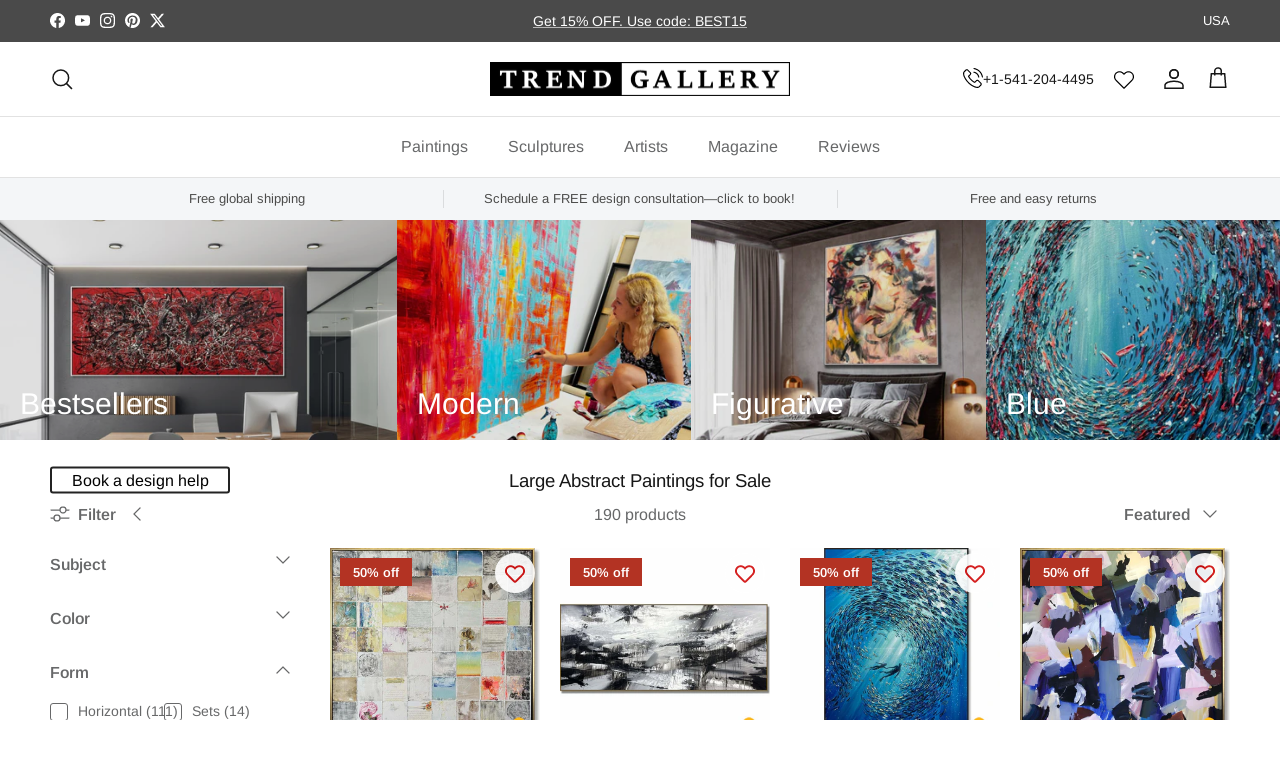

--- FILE ---
content_type: text/css
request_url: https://trendgallery.art/cdn/shop/t/88/assets/swatches.css?v=78930849197178495031731940787
body_size: -406
content:
[data-swatch="black"] { --swatch-background-color:#000}[data-swatch="green"] { --swatch-background-color:#008000}[data-swatch="beige"] { --swatch-background-color:#F5F5DC}[data-swatch="blue"] { --swatch-background-color:#0000FF}[data-swatch="brown"] { --swatch-background-color:#964B00}[data-swatch="earth tones"] { --swatch-background-color:#c4bd8b}[data-swatch="gold"] { --swatch-background-color:#FFD700}[data-swatch="grey"] { --swatch-background-color:#808080}[data-swatch="light blue"] { --swatch-background-color:#ADD8E6}[data-swatch="navy"] { --swatch-background-color:#000080}[data-swatch="orange"] { --swatch-background-color:#FFA500}[data-swatch="pink"] { --swatch-background-color:#FFC0CB}[data-swatch="purple"] { --swatch-background-color:#A020F0}[data-swatch="red"] { --swatch-background-color:#FF0000}[data-swatch="silver"] { --swatch-background-color:#C0C0C0}[data-swatch="white"] { --swatch-background-color:#FFFFFF}[data-swatch="yellow"] { --swatch-background-color:#FFFF00}


--- FILE ---
content_type: text/javascript
request_url: https://trendgallery.art/cdn/shop/t/88/assets/vendor.min.js?v=171527238584345976811734497517
body_size: 93553
content:
!function(e,t,n){var r=window.matchMedia;"undefined"!=typeof module&&module.exports?module.exports=n(r):"function"==typeof define&&define.amd?define(function(){return t[e]=n(r)}):t[e]=n(r)}("enquire",this,function(r){"use strict";function s(e,t){for(var n=0,r=e.length;n<r&&!1!==t(e[n],n);n++);}function a(e){return"function"==typeof e}function n(e){(this.options=e).deferSetup||this.setup()}function u(e,t){this.query=e,this.isUnconditional=t,this.handlers=[],this.mql=r(e);var n=this;this.listener=function(e){n.mql=e,n.assess()},this.mql.addListener(this.listener)}function e(){if(!r)throw new Error("matchMedia not present, legacy browsers require a polyfill");this.queries={},this.browserIsIncapable=!r("only all").matches}return n.prototype={setup:function(){this.options.setup&&this.options.setup(),this.initialised=!0},on:function(){this.initialised||this.setup(),this.options.match&&this.options.match()},off:function(){this.options.unmatch&&this.options.unmatch()},destroy:function(){this.options.destroy?this.options.destroy():this.off()},equals:function(e){return this.options===e||this.options.match===e}},u.prototype={addHandler:function(e){var t=new n(e);this.handlers.push(t),this.matches()&&t.on()},removeHandler:function(n){var r=this.handlers;s(r,function(e,t){return e.equals(n)?(e.destroy(),!r.splice(t,1)):void 0})},matches:function(){return this.mql.matches||this.isUnconditional},clear:function(){s(this.handlers,function(e){e.destroy()}),this.mql.removeListener(this.listener),this.handlers.length=0},assess:function(){var t=this.matches()?"on":"off";s(this.handlers,function(e){e[t]()})}},e.prototype={register:function(t,e,n){var r,i=this.queries,o=n&&this.browserIsIncapable;return i[t]||(i[t]=new u(t,o)),a(e)&&(e={match:e}),r=e,"[object Array]"===Object.prototype.toString.apply(r)||(e=[e]),s(e,function(e){a(e)&&(e={match:e}),i[t].addHandler(e)}),this},unregister:function(e,t){var n=this.queries[e];return n&&(t?n.removeHandler(t):(n.clear(),delete this.queries[e])),this}},new e}),function(e,t){"use strict";"object"==typeof module&&"object"==typeof module.exports?module.exports=e.document?t(e,!0):function(e){if(!e.document)throw new Error("jQuery requires a window with a document");return t(e)}:t(e)}("undefined"!=typeof window?window:this,function(_,e){"use strict";function g(e){return null!=e&&e===e.window}var t=[],r=Object.getPrototypeOf,a=t.slice,v=t.flat?function(e){return t.flat.call(e)}:function(e){return t.concat.apply([],e)},u=t.push,i=t.indexOf,n={},o=n.toString,y=n.hasOwnProperty,s=y.toString,l=s.call(Object),m={},b=function(e){return"function"==typeof e&&"number"!=typeof e.nodeType},T=_.document,c={type:!0,src:!0,nonce:!0,noModule:!0};function w(e,t,n){var r,i,o=(n=n||T).createElement("script");if(o.text=e,t)for(r in c)(i=t[r]||t.getAttribute&&t.getAttribute(r))&&o.setAttribute(r,i);n.head.appendChild(o).parentNode.removeChild(o)}function x(e){return null==e?e+"":"object"==typeof e||"function"==typeof e?n[o.call(e)]||"object":typeof e}var S=function(e,t){return new S.fn.init(e,t)};function f(e){var t=!!e&&"length"in e&&e.length,n=x(e);return!b(e)&&!g(e)&&("array"===n||0===t||"number"==typeof t&&0<t&&t-1 in e)}S.fn=S.prototype={jquery:"3.5.1",constructor:S,length:0,toArray:function(){return a.call(this)},get:function(e){return null==e?a.call(this):e<0?this[e+this.length]:this[e]},pushStack:function(e){var t=S.merge(this.constructor(),e);return t.prevObject=this,t},each:function(e){return S.each(this,e)},map:function(n){return this.pushStack(S.map(this,function(e,t){return n.call(e,t,e)}))},slice:function(){return this.pushStack(a.apply(this,arguments))},first:function(){return this.eq(0)},last:function(){return this.eq(-1)},even:function(){return this.pushStack(S.grep(this,function(e,t){return(t+1)%2}))},odd:function(){return this.pushStack(S.grep(this,function(e,t){return t%2}))},eq:function(e){var t=this.length,n=+e+(e<0?t:0);return this.pushStack(0<=n&&n<t?[this[n]]:[])},end:function(){return this.prevObject||this.constructor()},push:u,sort:t.sort,splice:t.splice},S.extend=S.fn.extend=function(){var e,t,n,r,i,o,s=arguments[0]||{},a=1,u=arguments.length,l=!1;for("boolean"==typeof s&&(l=s,s=arguments[a]||{},a++),"object"==typeof s||b(s)||(s={}),a===u&&(s=this,a--);a<u;a++)if(null!=(e=arguments[a]))for(t in e)r=e[t],"__proto__"!==t&&s!==r&&(l&&r&&(S.isPlainObject(r)||(i=Array.isArray(r)))?(n=s[t],o=i&&!Array.isArray(n)?[]:i||S.isPlainObject(n)?n:{},i=!1,s[t]=S.extend(l,o,r)):void 0!==r&&(s[t]=r));return s},S.extend({expando:"jQuery"+("3.5.1"+Math.random()).replace(/\D/g,""),isReady:!0,error:function(e){throw new Error(e)},noop:function(){},isPlainObject:function(e){var t,n;return!(!e||"[object Object]"!==o.call(e)||(t=r(e))&&("function"!=typeof(n=y.call(t,"constructor")&&t.constructor)||s.call(n)!==l))},isEmptyObject:function(e){var t;for(t in e)return!1;return!0},globalEval:function(e,t,n){w(e,{nonce:t&&t.nonce},n)},each:function(e,t){var n,r=0;if(f(e))for(n=e.length;r<n&&!1!==t.call(e[r],r,e[r]);r++);else for(r in e)if(!1===t.call(e[r],r,e[r]))break;return e},makeArray:function(e,t){var n=t||[];return null!=e&&(f(Object(e))?S.merge(n,"string"==typeof e?[e]:e):u.call(n,e)),n},inArray:function(e,t,n){return null==t?-1:i.call(t,e,n)},merge:function(e,t){for(var n=+t.length,r=0,i=e.length;r<n;r++)e[i++]=t[r];return e.length=i,e},grep:function(e,t,n){for(var r=[],i=0,o=e.length,s=!n;i<o;i++)!t(e[i],i)!=s&&r.push(e[i]);return r},map:function(e,t,n){var r,i,o=0,s=[];if(f(e))for(r=e.length;o<r;o++)null!=(i=t(e[o],o,n))&&s.push(i);else for(o in e)null!=(i=t(e[o],o,n))&&s.push(i);return v(s)},guid:1,support:m}),"function"==typeof Symbol&&(S.fn[Symbol.iterator]=t[Symbol.iterator]),S.each("Boolean Number String Function Array Date RegExp Object Error Symbol".split(" "),function(e,t){n["[object "+t+"]"]=t.toLowerCase()});var d=function(n){function f(e,t){var n="0x"+e.slice(1)-65536;return t||(n<0?String.fromCharCode(65536+n):String.fromCharCode(n>>10|55296,1023&n|56320))}function i(){k()}var e,p,w,o,s,h,d,g,x,u,l,k,_,a,T,v,c,y,m,S="sizzle"+1*new Date,b=n.document,C=0,r=0,j=ue(),A=ue(),$=ue(),E=ue(),O=function(e,t){return e===t&&(l=!0),0},D={}.hasOwnProperty,t=[],L=t.pop,N=t.push,q=t.push,P=t.slice,H=function(e,t){for(var n=0,r=e.length;n<r;n++)if(e[n]===t)return n;return-1},z="checked|selected|async|autofocus|autoplay|controls|defer|disabled|hidden|ismap|loop|multiple|open|readonly|required|scoped",I="[\\x20\\t\\r\\n\\f]",M="(?:\\\\[\\da-fA-F]{1,6}"+I+"?|\\\\[^\\r\\n\\f]|[\\w-]|[^\0-\\x7f])+",R="\\["+I+"*("+M+")(?:"+I+"*([*^$|!~]?=)"+I+"*(?:'((?:\\\\.|[^\\\\'])*)'|\"((?:\\\\.|[^\\\\\"])*)\"|("+M+"))|)"+I+"*\\]",W=":("+M+")(?:\\((('((?:\\\\.|[^\\\\'])*)'|\"((?:\\\\.|[^\\\\\"])*)\")|((?:\\\\.|[^\\\\()[\\]]|"+R+")*)|.*)\\)|)",B=new RegExp(I+"+","g"),F=new RegExp("^"+I+"+|((?:^|[^\\\\])(?:\\\\.)*)"+I+"+$","g"),U=new RegExp("^"+I+"*,"+I+"*"),X=new RegExp("^"+I+"*([>+~]|"+I+")"+I+"*"),V=new RegExp(I+"|>"),Y=new RegExp(W),Z=new RegExp("^"+M+"$"),G={ID:new RegExp("^#("+M+")"),CLASS:new RegExp("^\\.("+M+")"),TAG:new RegExp("^("+M+"|[*])"),ATTR:new RegExp("^"+R),PSEUDO:new RegExp("^"+W),CHILD:new RegExp("^:(only|first|last|nth|nth-last)-(child|of-type)(?:\\("+I+"*(even|odd|(([+-]|)(\\d*)n|)"+I+"*(?:([+-]|)"+I+"*(\\d+)|))"+I+"*\\)|)","i"),bool:new RegExp("^(?:"+z+")$","i"),needsContext:new RegExp("^"+I+"*[>+~]|:(even|odd|eq|gt|lt|nth|first|last)(?:\\("+I+"*((?:-\\d)?\\d*)"+I+"*\\)|)(?=[^-]|$)","i")},J=/HTML$/i,K=/^(?:input|select|textarea|button)$/i,Q=/^h\d$/i,ee=/^[^{]+\{\s*\[native \w/,te=/^(?:#([\w-]+)|(\w+)|\.([\w-]+))$/,ne=/[+~]/,re=new RegExp("\\\\[\\da-fA-F]{1,6}"+I+"?|\\\\([^\\r\\n\\f])","g"),ie=/([\0-\x1f\x7f]|^-?\d)|^-$|[^\0-\x1f\x7f-\uFFFF\w-]/g,oe=function(e,t){return t?"\0"===e?"�":e.slice(0,-1)+"\\"+e.charCodeAt(e.length-1).toString(16)+" ":"\\"+e},se=we(function(e){return!0===e.disabled&&"fieldset"===e.nodeName.toLowerCase()},{dir:"parentNode",next:"legend"});try{q.apply(t=P.call(b.childNodes),b.childNodes),t[b.childNodes.length].nodeType}catch(e){q={apply:t.length?function(e,t){N.apply(e,P.call(t))}:function(e,t){for(var n=e.length,r=0;e[n++]=t[r++];);e.length=n-1}}}function ae(e,t,n,r){var i,o,s,a,u,l,c,f=t&&t.ownerDocument,d=t?t.nodeType:9;if(n=n||[],"string"!=typeof e||!e||1!==d&&9!==d&&11!==d)return n;if(!r&&(k(t),t=t||_,T)){if(11!==d&&(u=te.exec(e)))if(i=u[1]){if(9===d){if(!(s=t.getElementById(i)))return n;if(s.id===i)return n.push(s),n}else if(f&&(s=f.getElementById(i))&&m(t,s)&&s.id===i)return n.push(s),n}else{if(u[2])return q.apply(n,t.getElementsByTagName(e)),n;if((i=u[3])&&p.getElementsByClassName&&t.getElementsByClassName)return q.apply(n,t.getElementsByClassName(i)),n}if(p.qsa&&!E[e+" "]&&(!v||!v.test(e))&&(1!==d||"object"!==t.nodeName.toLowerCase())){if(c=e,f=t,1===d&&(V.test(e)||X.test(e))){for((f=ne.test(e)&&ye(t.parentNode)||t)===t&&p.scope||((a=t.getAttribute("id"))?a=a.replace(ie,oe):t.setAttribute("id",a=S)),o=(l=h(e)).length;o--;)l[o]=(a?"#"+a:":scope")+" "+be(l[o]);c=l.join(",")}try{return q.apply(n,f.querySelectorAll(c)),n}catch(t){E(e,!0)}finally{a===S&&t.removeAttribute("id")}}}return g(e.replace(F,"$1"),t,n,r)}function ue(){var r=[];return function e(t,n){return r.push(t+" ")>w.cacheLength&&delete e[r.shift()],e[t+" "]=n}}function le(e){return e[S]=!0,e}function ce(e){var t=_.createElement("fieldset");try{return!!e(t)}catch(e){return!1}finally{t.parentNode&&t.parentNode.removeChild(t),t=null}}function fe(e,t){for(var n=e.split("|"),r=n.length;r--;)w.attrHandle[n[r]]=t}function de(e,t){var n=t&&e,r=n&&1===e.nodeType&&1===t.nodeType&&e.sourceIndex-t.sourceIndex;if(r)return r;if(n)for(;n=n.nextSibling;)if(n===t)return-1;return e?1:-1}function pe(t){return function(e){return"input"===e.nodeName.toLowerCase()&&e.type===t}}function he(n){return function(e){var t=e.nodeName.toLowerCase();return("input"===t||"button"===t)&&e.type===n}}function ge(t){return function(e){return"form"in e?e.parentNode&&!1===e.disabled?"label"in e?"label"in e.parentNode?e.parentNode.disabled===t:e.disabled===t:e.isDisabled===t||e.isDisabled!==!t&&se(e)===t:e.disabled===t:"label"in e&&e.disabled===t}}function ve(s){return le(function(o){return o=+o,le(function(e,t){for(var n,r=s([],e.length,o),i=r.length;i--;)e[n=r[i]]&&(e[n]=!(t[n]=e[n]))})})}function ye(e){return e&&void 0!==e.getElementsByTagName&&e}for(e in p=ae.support={},s=ae.isXML=function(e){var t=e.namespaceURI,n=(e.ownerDocument||e).documentElement;return!J.test(t||n&&n.nodeName||"HTML")},k=ae.setDocument=function(e){var t,n,r=e?e.ownerDocument||e:b;return r!=_&&9===r.nodeType&&r.documentElement&&(a=(_=r).documentElement,T=!s(_),b!=_&&(n=_.defaultView)&&n.top!==n&&(n.addEventListener?n.addEventListener("unload",i,!1):n.attachEvent&&n.attachEvent("onunload",i)),p.scope=ce(function(e){return a.appendChild(e).appendChild(_.createElement("div")),void 0!==e.querySelectorAll&&!e.querySelectorAll(":scope fieldset div").length}),p.attributes=ce(function(e){return e.className="i",!e.getAttribute("className")}),p.getElementsByTagName=ce(function(e){return e.appendChild(_.createComment("")),!e.getElementsByTagName("*").length}),p.getElementsByClassName=ee.test(_.getElementsByClassName),p.getById=ce(function(e){return a.appendChild(e).id=S,!_.getElementsByName||!_.getElementsByName(S).length}),p.getById?(w.filter.ID=function(e){var t=e.replace(re,f);return function(e){return e.getAttribute("id")===t}},w.find.ID=function(e,t){if(void 0!==t.getElementById&&T){var n=t.getElementById(e);return n?[n]:[]}}):(w.filter.ID=function(e){var n=e.replace(re,f);return function(e){var t=void 0!==e.getAttributeNode&&e.getAttributeNode("id");return t&&t.value===n}},w.find.ID=function(e,t){if(void 0!==t.getElementById&&T){var n,r,i,o=t.getElementById(e);if(o){if((n=o.getAttributeNode("id"))&&n.value===e)return[o];for(i=t.getElementsByName(e),r=0;o=i[r++];)if((n=o.getAttributeNode("id"))&&n.value===e)return[o]}return[]}}),w.find.TAG=p.getElementsByTagName?function(e,t){return void 0!==t.getElementsByTagName?t.getElementsByTagName(e):p.qsa?t.querySelectorAll(e):void 0}:function(e,t){var n,r=[],i=0,o=t.getElementsByTagName(e);if("*"!==e)return o;for(;n=o[i++];)1===n.nodeType&&r.push(n);return r},w.find.CLASS=p.getElementsByClassName&&function(e,t){if(void 0!==t.getElementsByClassName&&T)return t.getElementsByClassName(e)},c=[],v=[],(p.qsa=ee.test(_.querySelectorAll))&&(ce(function(e){var t;a.appendChild(e).innerHTML="<a id='"+S+"'></a><select id='"+S+"-\r\\' msallowcapture=''><option selected=''></option></select>",e.querySelectorAll("[msallowcapture^='']").length&&v.push("[*^$]="+I+"*(?:''|\"\")"),e.querySelectorAll("[selected]").length||v.push("\\["+I+"*(?:value|"+z+")"),e.querySelectorAll("[id~="+S+"-]").length||v.push("~="),(t=_.createElement("input")).setAttribute("name",""),e.appendChild(t),e.querySelectorAll("[name='']").length||v.push("\\["+I+"*name"+I+"*="+I+"*(?:''|\"\")"),e.querySelectorAll(":checked").length||v.push(":checked"),e.querySelectorAll("a#"+S+"+*").length||v.push(".#.+[+~]"),e.querySelectorAll("\\\f"),v.push("[\\r\\n\\f]")}),ce(function(e){e.innerHTML="<a href='' disabled='disabled'></a><select disabled='disabled'><option/></select>";var t=_.createElement("input");t.setAttribute("type","hidden"),e.appendChild(t).setAttribute("name","D"),e.querySelectorAll("[name=d]").length&&v.push("name"+I+"*[*^$|!~]?="),2!==e.querySelectorAll(":enabled").length&&v.push(":enabled",":disabled"),a.appendChild(e).disabled=!0,2!==e.querySelectorAll(":disabled").length&&v.push(":enabled",":disabled"),e.querySelectorAll("*,:x"),v.push(",.*:")})),(p.matchesSelector=ee.test(y=a.matches||a.webkitMatchesSelector||a.mozMatchesSelector||a.oMatchesSelector||a.msMatchesSelector))&&ce(function(e){p.disconnectedMatch=y.call(e,"*"),y.call(e,"[s!='']:x"),c.push("!=",W)}),v=v.length&&new RegExp(v.join("|")),c=c.length&&new RegExp(c.join("|")),t=ee.test(a.compareDocumentPosition),m=t||ee.test(a.contains)?function(e,t){var n=9===e.nodeType?e.documentElement:e,r=t&&t.parentNode;return e===r||!(!r||1!==r.nodeType||!(n.contains?n.contains(r):e.compareDocumentPosition&&16&e.compareDocumentPosition(r)))}:function(e,t){if(t)for(;t=t.parentNode;)if(t===e)return!0;return!1},O=t?function(e,t){if(e===t)return l=!0,0;var n=!e.compareDocumentPosition-!t.compareDocumentPosition;return n||(1&(n=(e.ownerDocument||e)==(t.ownerDocument||t)?e.compareDocumentPosition(t):1)||!p.sortDetached&&t.compareDocumentPosition(e)===n?e==_||e.ownerDocument==b&&m(b,e)?-1:t==_||t.ownerDocument==b&&m(b,t)?1:u?H(u,e)-H(u,t):0:4&n?-1:1)}:function(e,t){if(e===t)return l=!0,0;var n,r=0,i=e.parentNode,o=t.parentNode,s=[e],a=[t];if(!i||!o)return e==_?-1:t==_?1:i?-1:o?1:u?H(u,e)-H(u,t):0;if(i===o)return de(e,t);for(n=e;n=n.parentNode;)s.unshift(n);for(n=t;n=n.parentNode;)a.unshift(n);for(;s[r]===a[r];)r++;return r?de(s[r],a[r]):s[r]==b?-1:a[r]==b?1:0}),_},ae.matches=function(e,t){return ae(e,null,null,t)},ae.matchesSelector=function(e,t){if(k(e),p.matchesSelector&&T&&!E[t+" "]&&(!c||!c.test(t))&&(!v||!v.test(t)))try{var n=y.call(e,t);if(n||p.disconnectedMatch||e.document&&11!==e.document.nodeType)return n}catch(e){E(t,!0)}return 0<ae(t,_,null,[e]).length},ae.contains=function(e,t){return(e.ownerDocument||e)!=_&&k(e),m(e,t)},ae.attr=function(e,t){(e.ownerDocument||e)!=_&&k(e);var n=w.attrHandle[t.toLowerCase()],r=n&&D.call(w.attrHandle,t.toLowerCase())?n(e,t,!T):void 0;return void 0!==r?r:p.attributes||!T?e.getAttribute(t):(r=e.getAttributeNode(t))&&r.specified?r.value:null},ae.escape=function(e){return(e+"").replace(ie,oe)},ae.error=function(e){throw new Error("Syntax error, unrecognized expression: "+e)},ae.uniqueSort=function(e){var t,n=[],r=0,i=0;if(l=!p.detectDuplicates,u=!p.sortStable&&e.slice(0),e.sort(O),l){for(;t=e[i++];)t===e[i]&&(r=n.push(i));for(;r--;)e.splice(n[r],1)}return u=null,e},o=ae.getText=function(e){var t,n="",r=0,i=e.nodeType;if(i){if(1===i||9===i||11===i){if("string"==typeof e.textContent)return e.textContent;for(e=e.firstChild;e;e=e.nextSibling)n+=o(e)}else if(3===i||4===i)return e.nodeValue}else for(;t=e[r++];)n+=o(t);return n},(w=ae.selectors={cacheLength:50,createPseudo:le,match:G,attrHandle:{},find:{},relative:{">":{dir:"parentNode",first:!0}," ":{dir:"parentNode"},"+":{dir:"previousSibling",first:!0},"~":{dir:"previousSibling"}},preFilter:{ATTR:function(e){return e[1]=e[1].replace(re,f),e[3]=(e[3]||e[4]||e[5]||"").replace(re,f),"~="===e[2]&&(e[3]=" "+e[3]+" "),e.slice(0,4)},CHILD:function(e){return e[1]=e[1].toLowerCase(),"nth"===e[1].slice(0,3)?(e[3]||ae.error(e[0]),e[4]=+(e[4]?e[5]+(e[6]||1):2*("even"===e[3]||"odd"===e[3])),e[5]=+(e[7]+e[8]||"odd"===e[3])):e[3]&&ae.error(e[0]),e},PSEUDO:function(e){var t,n=!e[6]&&e[2];return G.CHILD.test(e[0])?null:(e[3]?e[2]=e[4]||e[5]||"":n&&Y.test(n)&&(t=h(n,!0))&&(t=n.indexOf(")",n.length-t)-n.length)&&(e[0]=e[0].slice(0,t),e[2]=n.slice(0,t)),e.slice(0,3))}},filter:{TAG:function(e){var t=e.replace(re,f).toLowerCase();return"*"===e?function(){return!0}:function(e){return e.nodeName&&e.nodeName.toLowerCase()===t}},CLASS:function(e){var t=j[e+" "];return t||(t=new RegExp("(^|"+I+")"+e+"("+I+"|$)"))&&j(e,function(e){return t.test("string"==typeof e.className&&e.className||void 0!==e.getAttribute&&e.getAttribute("class")||"")})},ATTR:function(n,r,i){return function(e){var t=ae.attr(e,n);return null==t?"!="===r:!r||(t+="","="===r?t===i:"!="===r?t!==i:"^="===r?i&&0===t.indexOf(i):"*="===r?i&&-1<t.indexOf(i):"$="===r?i&&t.slice(-i.length)===i:"~="===r?-1<(" "+t.replace(B," ")+" ").indexOf(i):"|="===r&&(t===i||t.slice(0,i.length+1)===i+"-"))}},CHILD:function(h,e,t,g,v){var y="nth"!==h.slice(0,3),m="last"!==h.slice(-4),b="of-type"===e;return 1===g&&0===v?function(e){return!!e.parentNode}:function(e,t,n){var r,i,o,s,a,u,l=y!=m?"nextSibling":"previousSibling",c=e.parentNode,f=b&&e.nodeName.toLowerCase(),d=!n&&!b,p=!1;if(c){if(y){for(;l;){for(s=e;s=s[l];)if(b?s.nodeName.toLowerCase()===f:1===s.nodeType)return!1;u=l="only"===h&&!u&&"nextSibling"}return!0}if(u=[m?c.firstChild:c.lastChild],m&&d){for(p=(a=(r=(i=(o=(s=c)[S]||(s[S]={}))[s.uniqueID]||(o[s.uniqueID]={}))[h]||[])[0]===C&&r[1])&&r[2],s=a&&c.childNodes[a];s=++a&&s&&s[l]||(p=a=0)||u.pop();)if(1===s.nodeType&&++p&&s===e){i[h]=[C,a,p];break}}else if(d&&(p=a=(r=(i=(o=(s=e)[S]||(s[S]={}))[s.uniqueID]||(o[s.uniqueID]={}))[h]||[])[0]===C&&r[1]),!1===p)for(;(s=++a&&s&&s[l]||(p=a=0)||u.pop())&&((b?s.nodeName.toLowerCase()!==f:1!==s.nodeType)||!++p||(d&&((i=(o=s[S]||(s[S]={}))[s.uniqueID]||(o[s.uniqueID]={}))[h]=[C,p]),s!==e)););return(p-=v)===g||p%g==0&&0<=p/g}}},PSEUDO:function(e,o){var t,s=w.pseudos[e]||w.setFilters[e.toLowerCase()]||ae.error("unsupported pseudo: "+e);return s[S]?s(o):1<s.length?(t=[e,e,"",o],w.setFilters.hasOwnProperty(e.toLowerCase())?le(function(e,t){for(var n,r=s(e,o),i=r.length;i--;)e[n=H(e,r[i])]=!(t[n]=r[i])}):function(e){return s(e,0,t)}):s}},pseudos:{not:le(function(e){var r=[],i=[],a=d(e.replace(F,"$1"));return a[S]?le(function(e,t,n,r){for(var i,o=a(e,null,r,[]),s=e.length;s--;)(i=o[s])&&(e[s]=!(t[s]=i))}):function(e,t,n){return r[0]=e,a(r,null,n,i),r[0]=null,!i.pop()}}),has:le(function(t){return function(e){return 0<ae(t,e).length}}),contains:le(function(t){return t=t.replace(re,f),function(e){return-1<(e.textContent||o(e)).indexOf(t)}}),lang:le(function(n){return Z.test(n||"")||ae.error("unsupported lang: "+n),n=n.replace(re,f).toLowerCase(),function(e){var t;do{if(t=T?e.lang:e.getAttribute("xml:lang")||e.getAttribute("lang"))return(t=t.toLowerCase())===n||0===t.indexOf(n+"-")}while((e=e.parentNode)&&1===e.nodeType);return!1}}),target:function(e){var t=n.location&&n.location.hash;return t&&t.slice(1)===e.id},root:function(e){return e===a},focus:function(e){return e===_.activeElement&&(!_.hasFocus||_.hasFocus())&&!!(e.type||e.href||~e.tabIndex)},enabled:ge(!1),disabled:ge(!0),checked:function(e){var t=e.nodeName.toLowerCase();return"input"===t&&!!e.checked||"option"===t&&!!e.selected},selected:function(e){return e.parentNode&&e.parentNode.selectedIndex,!0===e.selected},empty:function(e){for(e=e.firstChild;e;e=e.nextSibling)if(e.nodeType<6)return!1;return!0},parent:function(e){return!w.pseudos.empty(e)},header:function(e){return Q.test(e.nodeName)},input:function(e){return K.test(e.nodeName)},button:function(e){var t=e.nodeName.toLowerCase();return"input"===t&&"button"===e.type||"button"===t},text:function(e){var t;return"input"===e.nodeName.toLowerCase()&&"text"===e.type&&(null==(t=e.getAttribute("type"))||"text"===t.toLowerCase())},first:ve(function(){return[0]}),last:ve(function(e,t){return[t-1]}),eq:ve(function(e,t,n){return[n<0?n+t:n]}),even:ve(function(e,t){for(var n=0;n<t;n+=2)e.push(n);return e}),odd:ve(function(e,t){for(var n=1;n<t;n+=2)e.push(n);return e}),lt:ve(function(e,t,n){for(var r=n<0?n+t:t<n?t:n;0<=--r;)e.push(r);return e}),gt:ve(function(e,t,n){for(var r=n<0?n+t:n;++r<t;)e.push(r);return e})}}).pseudos.nth=w.pseudos.eq,{radio:!0,checkbox:!0,file:!0,password:!0,image:!0})w.pseudos[e]=pe(e);for(e in{submit:!0,reset:!0})w.pseudos[e]=he(e);function me(){}function be(e){for(var t=0,n=e.length,r="";t<n;t++)r+=e[t].value;return r}function we(a,e,t){var u=e.dir,l=e.next,c=l||u,f=t&&"parentNode"===c,d=r++;return e.first?function(e,t,n){for(;e=e[u];)if(1===e.nodeType||f)return a(e,t,n);return!1}:function(e,t,n){var r,i,o,s=[C,d];if(n){for(;e=e[u];)if((1===e.nodeType||f)&&a(e,t,n))return!0}else for(;e=e[u];)if(1===e.nodeType||f)if(i=(o=e[S]||(e[S]={}))[e.uniqueID]||(o[e.uniqueID]={}),l&&l===e.nodeName.toLowerCase())e=e[u]||e;else{if((r=i[c])&&r[0]===C&&r[1]===d)return s[2]=r[2];if((i[c]=s)[2]=a(e,t,n))return!0}return!1}}function xe(i){return 1<i.length?function(e,t,n){for(var r=i.length;r--;)if(!i[r](e,t,n))return!1;return!0}:i[0]}function ke(e,t,n,r,i){for(var o,s=[],a=0,u=e.length,l=null!=t;a<u;a++)(o=e[a])&&(n&&!n(o,r,i)||(s.push(o),l&&t.push(a)));return s}function _e(p,h,g,v,y,e){return v&&!v[S]&&(v=_e(v)),y&&!y[S]&&(y=_e(y,e)),le(function(e,t,n,r){var i,o,s,a=[],u=[],l=t.length,c=e||function(e,t,n){for(var r=0,i=t.length;r<i;r++)ae(e,t[r],n);return n}(h||"*",n.nodeType?[n]:n,[]),f=!p||!e&&h?c:ke(c,a,p,n,r),d=g?y||(e?p:l||v)?[]:t:f;if(g&&g(f,d,n,r),v)for(i=ke(d,u),v(i,[],n,r),o=i.length;o--;)(s=i[o])&&(d[u[o]]=!(f[u[o]]=s));if(e){if(y||p){if(y){for(i=[],o=d.length;o--;)(s=d[o])&&i.push(f[o]=s);y(null,d=[],i,r)}for(o=d.length;o--;)(s=d[o])&&-1<(i=y?H(e,s):a[o])&&(e[i]=!(t[i]=s))}}else d=ke(d===t?d.splice(l,d.length):d),y?y(null,t,d,r):q.apply(t,d)})}function Te(e){for(var i,t,n,r=e.length,o=w.relative[e[0].type],s=o||w.relative[" "],a=o?1:0,u=we(function(e){return e===i},s,!0),l=we(function(e){return-1<H(i,e)},s,!0),c=[function(e,t,n){var r=!o&&(n||t!==x)||((i=t).nodeType?u(e,t,n):l(e,t,n));return i=null,r}];a<r;a++)if(t=w.relative[e[a].type])c=[we(xe(c),t)];else{if((t=w.filter[e[a].type].apply(null,e[a].matches))[S]){for(n=++a;n<r&&!w.relative[e[n].type];n++);return _e(1<a&&xe(c),1<a&&be(e.slice(0,a-1).concat({value:" "===e[a-2].type?"*":""})).replace(F,"$1"),t,a<n&&Te(e.slice(a,n)),n<r&&Te(e=e.slice(n)),n<r&&be(e))}c.push(t)}return xe(c)}return me.prototype=w.filters=w.pseudos,w.setFilters=new me,h=ae.tokenize=function(e,t){var n,r,i,o,s,a,u,l=A[e+" "];if(l)return t?0:l.slice(0);for(s=e,a=[],u=w.preFilter;s;){for(o in n&&!(r=U.exec(s))||(r&&(s=s.slice(r[0].length)||s),a.push(i=[])),n=!1,(r=X.exec(s))&&(n=r.shift(),i.push({value:n,type:r[0].replace(F," ")}),s=s.slice(n.length)),w.filter)!(r=G[o].exec(s))||u[o]&&!(r=u[o](r))||(n=r.shift(),i.push({value:n,type:o,matches:r}),s=s.slice(n.length));if(!n)break}return t?s.length:s?ae.error(e):A(e,a).slice(0)},d=ae.compile=function(e,t){var n,v,y,m,b,r,i=[],o=[],s=$[e+" "];if(!s){for(n=(t=t||h(e)).length;n--;)(s=Te(t[n]))[S]?i.push(s):o.push(s);(s=$(e,(v=o,m=0<(y=i).length,b=0<v.length,r=function(e,t,n,r,i){var o,s,a,u=0,l="0",c=e&&[],f=[],d=x,p=e||b&&w.find.TAG("*",i),h=C+=null==d?1:Math.random()||.1,g=p.length;for(i&&(x=t==_||t||i);l!==g&&null!=(o=p[l]);l++){if(b&&o){for(s=0,t||o.ownerDocument==_||(k(o),n=!T);a=v[s++];)if(a(o,t||_,n)){r.push(o);break}i&&(C=h)}m&&((o=!a&&o)&&u--,e&&c.push(o))}if(u+=l,m&&l!==u){for(s=0;a=y[s++];)a(c,f,t,n);if(e){if(0<u)for(;l--;)c[l]||f[l]||(f[l]=L.call(r));f=ke(f)}q.apply(r,f),i&&!e&&0<f.length&&1<u+y.length&&ae.uniqueSort(r)}return i&&(C=h,x=d),c},m?le(r):r))).selector=e}return s},g=ae.select=function(e,t,n,r){var i,o,s,a,u,l="function"==typeof e&&e,c=!r&&h(e=l.selector||e);if(n=n||[],1===c.length){if(2<(o=c[0]=c[0].slice(0)).length&&"ID"===(s=o[0]).type&&9===t.nodeType&&T&&w.relative[o[1].type]){if(!(t=(w.find.ID(s.matches[0].replace(re,f),t)||[])[0]))return n;l&&(t=t.parentNode),e=e.slice(o.shift().value.length)}for(i=G.needsContext.test(e)?0:o.length;i--&&(s=o[i],!w.relative[a=s.type]);)if((u=w.find[a])&&(r=u(s.matches[0].replace(re,f),ne.test(o[0].type)&&ye(t.parentNode)||t))){if(o.splice(i,1),!(e=r.length&&be(o)))return q.apply(n,r),n;break}}return(l||d(e,c))(r,t,!T,n,!t||ne.test(e)&&ye(t.parentNode)||t),n},p.sortStable=S.split("").sort(O).join("")===S,p.detectDuplicates=!!l,k(),p.sortDetached=ce(function(e){return 1&e.compareDocumentPosition(_.createElement("fieldset"))}),ce(function(e){return e.innerHTML="<a href='#'></a>","#"===e.firstChild.getAttribute("href")})||fe("type|href|height|width",function(e,t,n){if(!n)return e.getAttribute(t,"type"===t.toLowerCase()?1:2)}),p.attributes&&ce(function(e){return e.innerHTML="<input/>",e.firstChild.setAttribute("value",""),""===e.firstChild.getAttribute("value")})||fe("value",function(e,t,n){if(!n&&"input"===e.nodeName.toLowerCase())return e.defaultValue}),ce(function(e){return null==e.getAttribute("disabled")})||fe(z,function(e,t,n){var r;if(!n)return!0===e[t]?t.toLowerCase():(r=e.getAttributeNode(t))&&r.specified?r.value:null}),ae}(_);S.find=d,S.expr=d.selectors,S.expr[":"]=S.expr.pseudos,S.uniqueSort=S.unique=d.uniqueSort,S.text=d.getText,S.isXMLDoc=d.isXML,S.contains=d.contains,S.escapeSelector=d.escape;function p(e,t,n){for(var r=[],i=void 0!==n;(e=e[t])&&9!==e.nodeType;)if(1===e.nodeType){if(i&&S(e).is(n))break;r.push(e)}return r}function h(e,t){for(var n=[];e;e=e.nextSibling)1===e.nodeType&&e!==t&&n.push(e);return n}var k=S.expr.match.needsContext;function C(e,t){return e.nodeName&&e.nodeName.toLowerCase()===t.toLowerCase()}var j=/^<([a-z][^\/\0>:\x20\t\r\n\f]*)[\x20\t\r\n\f]*\/?>(?:<\/\1>|)$/i;function A(e,n,r){return b(n)?S.grep(e,function(e,t){return!!n.call(e,t,e)!==r}):n.nodeType?S.grep(e,function(e){return e===n!==r}):"string"!=typeof n?S.grep(e,function(e){return-1<i.call(n,e)!==r}):S.filter(n,e,r)}S.filter=function(e,t,n){var r=t[0];return n&&(e=":not("+e+")"),1===t.length&&1===r.nodeType?S.find.matchesSelector(r,e)?[r]:[]:S.find.matches(e,S.grep(t,function(e){return 1===e.nodeType}))},S.fn.extend({find:function(e){var t,n,r=this.length,i=this;if("string"!=typeof e)return this.pushStack(S(e).filter(function(){for(t=0;t<r;t++)if(S.contains(i[t],this))return!0}));for(n=this.pushStack([]),t=0;t<r;t++)S.find(e,i[t],n);return 1<r?S.uniqueSort(n):n},filter:function(e){return this.pushStack(A(this,e||[],!1))},not:function(e){return this.pushStack(A(this,e||[],!0))},is:function(e){return!!A(this,"string"==typeof e&&k.test(e)?S(e):e||[],!1).length}});var $,E=/^(?:\s*(<[\w\W]+>)[^>]*|#([\w-]+))$/;(S.fn.init=function(e,t,n){var r,i;if(!e)return this;if(n=n||$,"string"!=typeof e)return e.nodeType?(this[0]=e,this.length=1,this):b(e)?void 0!==n.ready?n.ready(e):e(S):S.makeArray(e,this);if(!(r="<"===e[0]&&">"===e[e.length-1]&&3<=e.length?[null,e,null]:E.exec(e))||!r[1]&&t)return!t||t.jquery?(t||n).find(e):this.constructor(t).find(e);if(r[1]){if(t=t instanceof S?t[0]:t,S.merge(this,S.parseHTML(r[1],t&&t.nodeType?t.ownerDocument||t:T,!0)),j.test(r[1])&&S.isPlainObject(t))for(r in t)b(this[r])?this[r](t[r]):this.attr(r,t[r]);return this}return(i=T.getElementById(r[2]))&&(this[0]=i,this.length=1),this}).prototype=S.fn,$=S(T);var O=/^(?:parents|prev(?:Until|All))/,D={children:!0,contents:!0,next:!0,prev:!0};function L(e,t){for(;(e=e[t])&&1!==e.nodeType;);return e}S.fn.extend({has:function(e){var t=S(e,this),n=t.length;return this.filter(function(){for(var e=0;e<n;e++)if(S.contains(this,t[e]))return!0})},closest:function(e,t){var n,r=0,i=this.length,o=[],s="string"!=typeof e&&S(e);if(!k.test(e))for(;r<i;r++)for(n=this[r];n&&n!==t;n=n.parentNode)if(n.nodeType<11&&(s?-1<s.index(n):1===n.nodeType&&S.find.matchesSelector(n,e))){o.push(n);break}return this.pushStack(1<o.length?S.uniqueSort(o):o)},index:function(e){return e?"string"==typeof e?i.call(S(e),this[0]):i.call(this,e.jquery?e[0]:e):this[0]&&this[0].parentNode?this.first().prevAll().length:-1},add:function(e,t){return this.pushStack(S.uniqueSort(S.merge(this.get(),S(e,t))))},addBack:function(e){return this.add(null==e?this.prevObject:this.prevObject.filter(e))}}),S.each({parent:function(e){var t=e.parentNode;return t&&11!==t.nodeType?t:null},parents:function(e){return p(e,"parentNode")},parentsUntil:function(e,t,n){return p(e,"parentNode",n)},next:function(e){return L(e,"nextSibling")},prev:function(e){return L(e,"previousSibling")},nextAll:function(e){return p(e,"nextSibling")},prevAll:function(e){return p(e,"previousSibling")},nextUntil:function(e,t,n){return p(e,"nextSibling",n)},prevUntil:function(e,t,n){return p(e,"previousSibling",n)},siblings:function(e){return h((e.parentNode||{}).firstChild,e)},children:function(e){return h(e.firstChild)},contents:function(e){return null!=e.contentDocument&&r(e.contentDocument)?e.contentDocument:(C(e,"template")&&(e=e.content||e),S.merge([],e.childNodes))}},function(r,i){S.fn[r]=function(e,t){var n=S.map(this,i,e);return"Until"!==r.slice(-5)&&(t=e),t&&"string"==typeof t&&(n=S.filter(t,n)),1<this.length&&(D[r]||S.uniqueSort(n),O.test(r)&&n.reverse()),this.pushStack(n)}});var N=/[^\x20\t\r\n\f]+/g;function q(e){return e}function P(e){throw e}function H(e,t,n,r){var i;try{e&&b(i=e.promise)?i.call(e).done(t).fail(n):e&&b(i=e.then)?i.call(e,t,n):t.apply(void 0,[e].slice(r))}catch(e){n.apply(void 0,[e])}}S.Callbacks=function(r){var e,n;r="string"==typeof r?(e=r,n={},S.each(e.match(N)||[],function(e,t){n[t]=!0}),n):S.extend({},r);function i(){for(a=a||r.once,s=o=!0;l.length;c=-1)for(t=l.shift();++c<u.length;)!1===u[c].apply(t[0],t[1])&&r.stopOnFalse&&(c=u.length,t=!1);r.memory||(t=!1),o=!1,a&&(u=t?[]:"")}var o,t,s,a,u=[],l=[],c=-1,f={add:function(){return u&&(t&&!o&&(c=u.length-1,l.push(t)),function n(e){S.each(e,function(e,t){b(t)?r.unique&&f.has(t)||u.push(t):t&&t.length&&"string"!==x(t)&&n(t)})}(arguments),t&&!o&&i()),this},remove:function(){return S.each(arguments,function(e,t){for(var n;-1<(n=S.inArray(t,u,n));)u.splice(n,1),n<=c&&c--}),this},has:function(e){return e?-1<S.inArray(e,u):0<u.length},empty:function(){return u=u&&[],this},disable:function(){return a=l=[],u=t="",this},disabled:function(){return!u},lock:function(){return a=l=[],t||o||(u=t=""),this},locked:function(){return!!a},fireWith:function(e,t){return a||(t=[e,(t=t||[]).slice?t.slice():t],l.push(t),o||i()),this},fire:function(){return f.fireWith(this,arguments),this},fired:function(){return!!s}};return f},S.extend({Deferred:function(e){var o=[["notify","progress",S.Callbacks("memory"),S.Callbacks("memory"),2],["resolve","done",S.Callbacks("once memory"),S.Callbacks("once memory"),0,"resolved"],["reject","fail",S.Callbacks("once memory"),S.Callbacks("once memory"),1,"rejected"]],i="pending",s={state:function(){return i},always:function(){return a.done(arguments).fail(arguments),this},catch:function(e){return s.then(null,e)},pipe:function(){var i=arguments;return S.Deferred(function(r){S.each(o,function(e,t){var n=b(i[t[4]])&&i[t[4]];a[t[1]](function(){var e=n&&n.apply(this,arguments);e&&b(e.promise)?e.promise().progress(r.notify).done(r.resolve).fail(r.reject):r[t[0]+"With"](this,n?[e]:arguments)})}),i=null}).promise()},then:function(t,n,r){var u=0;function l(i,o,s,a){return function(){function e(){var e,t;if(!(i<u)){if((e=s.apply(n,r))===o.promise())throw new TypeError("Thenable self-resolution");t=e&&("object"==typeof e||"function"==typeof e)&&e.then,b(t)?a?t.call(e,l(u,o,q,a),l(u,o,P,a)):(u++,t.call(e,l(u,o,q,a),l(u,o,P,a),l(u,o,q,o.notifyWith))):(s!==q&&(n=void 0,r=[e]),(a||o.resolveWith)(n,r))}}var n=this,r=arguments,t=a?e:function(){try{e()}catch(e){S.Deferred.exceptionHook&&S.Deferred.exceptionHook(e,t.stackTrace),u<=i+1&&(s!==P&&(n=void 0,r=[e]),o.rejectWith(n,r))}};i?t():(S.Deferred.getStackHook&&(t.stackTrace=S.Deferred.getStackHook()),_.setTimeout(t))}}return S.Deferred(function(e){o[0][3].add(l(0,e,b(r)?r:q,e.notifyWith)),o[1][3].add(l(0,e,b(t)?t:q)),o[2][3].add(l(0,e,b(n)?n:P))}).promise()},promise:function(e){return null!=e?S.extend(e,s):s}},a={};return S.each(o,function(e,t){var n=t[2],r=t[5];s[t[1]]=n.add,r&&n.add(function(){i=r},o[3-e][2].disable,o[3-e][3].disable,o[0][2].lock,o[0][3].lock),n.add(t[3].fire),a[t[0]]=function(){return a[t[0]+"With"](this===a?void 0:this,arguments),this},a[t[0]+"With"]=n.fireWith}),s.promise(a),e&&e.call(a,a),a},when:function(e){function t(t){return function(e){i[t]=this,o[t]=1<arguments.length?a.call(arguments):e,--n||s.resolveWith(i,o)}}var n=arguments.length,r=n,i=Array(r),o=a.call(arguments),s=S.Deferred();if(n<=1&&(H(e,s.done(t(r)).resolve,s.reject,!n),"pending"===s.state()||b(o[r]&&o[r].then)))return s.then();for(;r--;)H(o[r],t(r),s.reject);return s.promise()}});var z=/^(Eval|Internal|Range|Reference|Syntax|Type|URI)Error$/;S.Deferred.exceptionHook=function(e,t){_.console&&_.console.warn&&e&&z.test(e.name)&&_.console.warn("jQuery.Deferred exception: "+e.message,e.stack,t)},S.readyException=function(e){_.setTimeout(function(){throw e})};var I=S.Deferred();function M(){T.removeEventListener("DOMContentLoaded",M),_.removeEventListener("load",M),S.ready()}S.fn.ready=function(e){return I.then(e).catch(function(e){S.readyException(e)}),this},S.extend({isReady:!1,readyWait:1,ready:function(e){(!0===e?--S.readyWait:S.isReady)||(S.isReady=!0)!==e&&0<--S.readyWait||I.resolveWith(T,[S])}}),S.ready.then=I.then,"complete"===T.readyState||"loading"!==T.readyState&&!T.documentElement.doScroll?_.setTimeout(S.ready):(T.addEventListener("DOMContentLoaded",M),_.addEventListener("load",M));var R=function(e,t,n,r,i,o,s){var a=0,u=e.length,l=null==n;if("object"===x(n))for(a in i=!0,n)R(e,t,a,n[a],!0,o,s);else if(void 0!==r&&(i=!0,b(r)||(s=!0),l&&(t=s?(t.call(e,r),null):(l=t,function(e,t,n){return l.call(S(e),n)})),t))for(;a<u;a++)t(e[a],n,s?r:r.call(e[a],a,t(e[a],n)));return i?e:l?t.call(e):u?t(e[0],n):o},W=/^-ms-/,B=/-([a-z])/g;function F(e,t){return t.toUpperCase()}function U(e){return e.replace(W,"ms-").replace(B,F)}function X(e){return 1===e.nodeType||9===e.nodeType||!+e.nodeType}function V(){this.expando=S.expando+V.uid++}V.uid=1,V.prototype={cache:function(e){var t=e[this.expando];return t||(t={},X(e)&&(e.nodeType?e[this.expando]=t:Object.defineProperty(e,this.expando,{value:t,configurable:!0}))),t},set:function(e,t,n){var r,i=this.cache(e);if("string"==typeof t)i[U(t)]=n;else for(r in t)i[U(r)]=t[r];return i},get:function(e,t){return void 0===t?this.cache(e):e[this.expando]&&e[this.expando][U(t)]},access:function(e,t,n){return void 0===t||t&&"string"==typeof t&&void 0===n?this.get(e,t):(this.set(e,t,n),void 0!==n?n:t)},remove:function(e,t){var n,r=e[this.expando];if(void 0!==r){if(void 0!==t){n=(t=Array.isArray(t)?t.map(U):(t=U(t))in r?[t]:t.match(N)||[]).length;for(;n--;)delete r[t[n]]}void 0!==t&&!S.isEmptyObject(r)||(e.nodeType?e[this.expando]=void 0:delete e[this.expando])}},hasData:function(e){var t=e[this.expando];return void 0!==t&&!S.isEmptyObject(t)}};var Y=new V,Z=new V,G=/^(?:\{[\w\W]*\}|\[[\w\W]*\])$/,J=/[A-Z]/g;function K(e,t,n){var r,i;if(void 0===n&&1===e.nodeType)if(r="data-"+t.replace(J,"-$&").toLowerCase(),"string"==typeof(n=e.getAttribute(r))){try{n="true"===(i=n)||"false"!==i&&("null"===i?null:i===+i+""?+i:G.test(i)?JSON.parse(i):i)}catch(e){}Z.set(e,t,n)}else n=void 0;return n}S.extend({hasData:function(e){return Z.hasData(e)||Y.hasData(e)},data:function(e,t,n){return Z.access(e,t,n)},removeData:function(e,t){Z.remove(e,t)},_data:function(e,t,n){return Y.access(e,t,n)},_removeData:function(e,t){Y.remove(e,t)}}),S.fn.extend({data:function(n,e){var t,r,i,o=this[0],s=o&&o.attributes;if(void 0!==n)return"object"==typeof n?this.each(function(){Z.set(this,n)}):R(this,function(e){var t;if(o&&void 0===e)return void 0!==(t=Z.get(o,n))?t:void 0!==(t=K(o,n))?t:void 0;this.each(function(){Z.set(this,n,e)})},null,e,1<arguments.length,null,!0);if(this.length&&(i=Z.get(o),1===o.nodeType&&!Y.get(o,"hasDataAttrs"))){for(t=s.length;t--;)s[t]&&0===(r=s[t].name).indexOf("data-")&&(r=U(r.slice(5)),K(o,r,i[r]));Y.set(o,"hasDataAttrs",!0)}return i},removeData:function(e){return this.each(function(){Z.remove(this,e)})}}),S.extend({queue:function(e,t,n){var r;if(e)return t=(t||"fx")+"queue",r=Y.get(e,t),n&&(!r||Array.isArray(n)?r=Y.access(e,t,S.makeArray(n)):r.push(n)),r||[]},dequeue:function(e,t){t=t||"fx";var n=S.queue(e,t),r=n.length,i=n.shift(),o=S._queueHooks(e,t);"inprogress"===i&&(i=n.shift(),r--),i&&("fx"===t&&n.unshift("inprogress"),delete o.stop,i.call(e,function(){S.dequeue(e,t)},o)),!r&&o&&o.empty.fire()},_queueHooks:function(e,t){var n=t+"queueHooks";return Y.get(e,n)||Y.access(e,n,{empty:S.Callbacks("once memory").add(function(){Y.remove(e,[t+"queue",n])})})}}),S.fn.extend({queue:function(t,n){var e=2;return"string"!=typeof t&&(n=t,t="fx",e--),arguments.length<e?S.queue(this[0],t):void 0===n?this:this.each(function(){var e=S.queue(this,t,n);S._queueHooks(this,t),"fx"===t&&"inprogress"!==e[0]&&S.dequeue(this,t)})},dequeue:function(e){return this.each(function(){S.dequeue(this,e)})},clearQueue:function(e){return this.queue(e||"fx",[])},promise:function(e,t){function n(){--i||o.resolveWith(s,[s])}var r,i=1,o=S.Deferred(),s=this,a=this.length;for("string"!=typeof e&&(t=e,e=void 0),e=e||"fx";a--;)(r=Y.get(s[a],e+"queueHooks"))&&r.empty&&(i++,r.empty.add(n));return n(),o.promise(t)}});var Q=/[+-]?(?:\d*\.|)\d+(?:[eE][+-]?\d+|)/.source,ee=new RegExp("^(?:([+-])=|)("+Q+")([a-z%]*)$","i"),te=["Top","Right","Bottom","Left"],ne=T.documentElement,re=function(e){return S.contains(e.ownerDocument,e)},ie={composed:!0};ne.getRootNode&&(re=function(e){return S.contains(e.ownerDocument,e)||e.getRootNode(ie)===e.ownerDocument});function oe(e,t){return"none"===(e=t||e).style.display||""===e.style.display&&re(e)&&"none"===S.css(e,"display")}function se(e,t,n,r){var i,o,s=20,a=r?function(){return r.cur()}:function(){return S.css(e,t,"")},u=a(),l=n&&n[3]||(S.cssNumber[t]?"":"px"),c=e.nodeType&&(S.cssNumber[t]||"px"!==l&&+u)&&ee.exec(S.css(e,t));if(c&&c[3]!==l){for(u/=2,l=l||c[3],c=+u||1;s--;)S.style(e,t,c+l),(1-o)*(1-(o=a()/u||.5))<=0&&(s=0),c/=o;c*=2,S.style(e,t,c+l),n=n||[]}return n&&(c=+c||+u||0,i=n[1]?c+(n[1]+1)*n[2]:+n[2],r&&(r.unit=l,r.start=c,r.end=i)),i}var ae={};function ue(e,t){for(var n,r,i,o,s,a,u,l=[],c=0,f=e.length;c<f;c++)(r=e[c]).style&&(n=r.style.display,t?("none"===n&&(l[c]=Y.get(r,"display")||null,l[c]||(r.style.display="")),""===r.style.display&&oe(r)&&(l[c]=(u=s=o=void 0,s=(i=r).ownerDocument,a=i.nodeName,(u=ae[a])||(o=s.body.appendChild(s.createElement(a)),u=S.css(o,"display"),o.parentNode.removeChild(o),"none"===u&&(u="block"),ae[a]=u)))):"none"!==n&&(l[c]="none",Y.set(r,"display",n)));for(c=0;c<f;c++)null!=l[c]&&(e[c].style.display=l[c]);return e}S.fn.extend({show:function(){return ue(this,!0)},hide:function(){return ue(this)},toggle:function(e){return"boolean"==typeof e?e?this.show():this.hide():this.each(function(){oe(this)?S(this).show():S(this).hide()})}});var le,ce,fe=/^(?:checkbox|radio)$/i,de=/<([a-z][^\/\0>\x20\t\r\n\f]*)/i,pe=/^$|^module$|\/(?:java|ecma)script/i;le=T.createDocumentFragment().appendChild(T.createElement("div")),(ce=T.createElement("input")).setAttribute("type","radio"),ce.setAttribute("checked","checked"),ce.setAttribute("name","t"),le.appendChild(ce),m.checkClone=le.cloneNode(!0).cloneNode(!0).lastChild.checked,le.innerHTML="<textarea>x</textarea>",m.noCloneChecked=!!le.cloneNode(!0).lastChild.defaultValue,le.innerHTML="<option></option>",m.option=!!le.lastChild;var he={thead:[1,"<table>","</table>"],col:[2,"<table><colgroup>","</colgroup></table>"],tr:[2,"<table><tbody>","</tbody></table>"],td:[3,"<table><tbody><tr>","</tr></tbody></table>"],_default:[0,"",""]};function ge(e,t){var n;return n=void 0!==e.getElementsByTagName?e.getElementsByTagName(t||"*"):void 0!==e.querySelectorAll?e.querySelectorAll(t||"*"):[],void 0===t||t&&C(e,t)?S.merge([e],n):n}function ve(e,t){for(var n=0,r=e.length;n<r;n++)Y.set(e[n],"globalEval",!t||Y.get(t[n],"globalEval"))}he.tbody=he.tfoot=he.colgroup=he.caption=he.thead,he.th=he.td,m.option||(he.optgroup=he.option=[1,"<select multiple='multiple'>","</select>"]);var ye=/<|&#?\w+;/;function me(e,t,n,r,i){for(var o,s,a,u,l,c,f=t.createDocumentFragment(),d=[],p=0,h=e.length;p<h;p++)if((o=e[p])||0===o)if("object"===x(o))S.merge(d,o.nodeType?[o]:o);else if(ye.test(o)){for(s=s||f.appendChild(t.createElement("div")),a=(de.exec(o)||["",""])[1].toLowerCase(),u=he[a]||he._default,s.innerHTML=u[1]+S.htmlPrefilter(o)+u[2],c=u[0];c--;)s=s.lastChild;S.merge(d,s.childNodes),(s=f.firstChild).textContent=""}else d.push(t.createTextNode(o));for(f.textContent="",p=0;o=d[p++];)if(r&&-1<S.inArray(o,r))i&&i.push(o);else if(l=re(o),s=ge(f.appendChild(o),"script"),l&&ve(s),n)for(c=0;o=s[c++];)pe.test(o.type||"")&&n.push(o);return f}var be=/^key/,we=/^(?:mouse|pointer|contextmenu|drag|drop)|click/,xe=/^([^.]*)(?:\.(.+)|)/;function ke(){return!0}function _e(){return!1}function Te(e,t){return e===function(){try{return T.activeElement}catch(e){}}()==("focus"===t)}function Se(e,t,n,r,i,o){var s,a;if("object"==typeof t){for(a in"string"!=typeof n&&(r=r||n,n=void 0),t)Se(e,a,n,r,t[a],o);return e}if(null==r&&null==i?(i=n,r=n=void 0):null==i&&("string"==typeof n?(i=r,r=void 0):(i=r,r=n,n=void 0)),!1===i)i=_e;else if(!i)return e;return 1===o&&(s=i,(i=function(e){return S().off(e),s.apply(this,arguments)}).guid=s.guid||(s.guid=S.guid++)),e.each(function(){S.event.add(this,t,i,r,n)})}function Ce(e,i,o){o?(Y.set(e,i,!1),S.event.add(e,i,{namespace:!1,handler:function(e){var t,n,r=Y.get(this,i);if(1&e.isTrigger&&this[i]){if(r.length)(S.event.special[i]||{}).delegateType&&e.stopPropagation();else if(r=a.call(arguments),Y.set(this,i,r),t=o(this,i),this[i](),r!==(n=Y.get(this,i))||t?Y.set(this,i,!1):n={},r!==n)return e.stopImmediatePropagation(),e.preventDefault(),n.value}else r.length&&(Y.set(this,i,{value:S.event.trigger(S.extend(r[0],S.Event.prototype),r.slice(1),this)}),e.stopImmediatePropagation())}})):void 0===Y.get(e,i)&&S.event.add(e,i,ke)}S.event={global:{},add:function(t,e,n,r,i){var o,s,a,u,l,c,f,d,p,h,g,v=Y.get(t);if(X(t))for(n.handler&&(n=(o=n).handler,i=o.selector),i&&S.find.matchesSelector(ne,i),n.guid||(n.guid=S.guid++),(u=v.events)||(u=v.events=Object.create(null)),(s=v.handle)||(s=v.handle=function(e){return void 0!==S&&S.event.triggered!==e.type?S.event.dispatch.apply(t,arguments):void 0}),l=(e=(e||"").match(N)||[""]).length;l--;)p=g=(a=xe.exec(e[l])||[])[1],h=(a[2]||"").split(".").sort(),p&&(f=S.event.special[p]||{},p=(i?f.delegateType:f.bindType)||p,f=S.event.special[p]||{},c=S.extend({type:p,origType:g,data:r,handler:n,guid:n.guid,selector:i,needsContext:i&&S.expr.match.needsContext.test(i),namespace:h.join(".")},o),(d=u[p])||((d=u[p]=[]).delegateCount=0,f.setup&&!1!==f.setup.call(t,r,h,s)||t.addEventListener&&t.addEventListener(p,s)),f.add&&(f.add.call(t,c),c.handler.guid||(c.handler.guid=n.guid)),i?d.splice(d.delegateCount++,0,c):d.push(c),S.event.global[p]=!0)},remove:function(e,t,n,r,i){var o,s,a,u,l,c,f,d,p,h,g,v=Y.hasData(e)&&Y.get(e);if(v&&(u=v.events)){for(l=(t=(t||"").match(N)||[""]).length;l--;)if(p=g=(a=xe.exec(t[l])||[])[1],h=(a[2]||"").split(".").sort(),p){for(f=S.event.special[p]||{},d=u[p=(r?f.delegateType:f.bindType)||p]||[],a=a[2]&&new RegExp("(^|\\.)"+h.join("\\.(?:.*\\.|)")+"(\\.|$)"),s=o=d.length;o--;)c=d[o],!i&&g!==c.origType||n&&n.guid!==c.guid||a&&!a.test(c.namespace)||r&&r!==c.selector&&("**"!==r||!c.selector)||(d.splice(o,1),c.selector&&d.delegateCount--,f.remove&&f.remove.call(e,c));s&&!d.length&&(f.teardown&&!1!==f.teardown.call(e,h,v.handle)||S.removeEvent(e,p,v.handle),delete u[p])}else for(p in u)S.event.remove(e,p+t[l],n,r,!0);S.isEmptyObject(u)&&Y.remove(e,"handle events")}},dispatch:function(e){var t,n,r,i,o,s,a=new Array(arguments.length),u=S.event.fix(e),l=(Y.get(this,"events")||Object.create(null))[u.type]||[],c=S.event.special[u.type]||{};for(a[0]=u,t=1;t<arguments.length;t++)a[t]=arguments[t];if(u.delegateTarget=this,!c.preDispatch||!1!==c.preDispatch.call(this,u)){for(s=S.event.handlers.call(this,u,l),t=0;(i=s[t++])&&!u.isPropagationStopped();)for(u.currentTarget=i.elem,n=0;(o=i.handlers[n++])&&!u.isImmediatePropagationStopped();)u.rnamespace&&!1!==o.namespace&&!u.rnamespace.test(o.namespace)||(u.handleObj=o,u.data=o.data,void 0!==(r=((S.event.special[o.origType]||{}).handle||o.handler).apply(i.elem,a))&&!1===(u.result=r)&&(u.preventDefault(),u.stopPropagation()));return c.postDispatch&&c.postDispatch.call(this,u),u.result}},handlers:function(e,t){var n,r,i,o,s,a=[],u=t.delegateCount,l=e.target;if(u&&l.nodeType&&!("click"===e.type&&1<=e.button))for(;l!==this;l=l.parentNode||this)if(1===l.nodeType&&("click"!==e.type||!0!==l.disabled)){for(o=[],s={},n=0;n<u;n++)void 0===s[i=(r=t[n]).selector+" "]&&(s[i]=r.needsContext?-1<S(i,this).index(l):S.find(i,this,null,[l]).length),s[i]&&o.push(r);o.length&&a.push({elem:l,handlers:o})}return l=this,u<t.length&&a.push({elem:l,handlers:t.slice(u)}),a},addProp:function(t,e){Object.defineProperty(S.Event.prototype,t,{enumerable:!0,configurable:!0,get:b(e)?function(){if(this.originalEvent)return e(this.originalEvent)}:function(){if(this.originalEvent)return this.originalEvent[t]},set:function(e){Object.defineProperty(this,t,{enumerable:!0,configurable:!0,writable:!0,value:e})}})},fix:function(e){return e[S.expando]?e:new S.Event(e)},special:{load:{noBubble:!0},click:{setup:function(e){var t=this||e;return fe.test(t.type)&&t.click&&C(t,"input")&&Ce(t,"click",ke),!1},trigger:function(e){var t=this||e;return fe.test(t.type)&&t.click&&C(t,"input")&&Ce(t,"click"),!0},_default:function(e){var t=e.target;return fe.test(t.type)&&t.click&&C(t,"input")&&Y.get(t,"click")||C(t,"a")}},beforeunload:{postDispatch:function(e){void 0!==e.result&&e.originalEvent&&(e.originalEvent.returnValue=e.result)}}}},S.removeEvent=function(e,t,n){e.removeEventListener&&e.removeEventListener(t,n)},S.Event=function(e,t){if(!(this instanceof S.Event))return new S.Event(e,t);e&&e.type?(this.originalEvent=e,this.type=e.type,this.isDefaultPrevented=e.defaultPrevented||void 0===e.defaultPrevented&&!1===e.returnValue?ke:_e,this.target=e.target&&3===e.target.nodeType?e.target.parentNode:e.target,this.currentTarget=e.currentTarget,this.relatedTarget=e.relatedTarget):this.type=e,t&&S.extend(this,t),this.timeStamp=e&&e.timeStamp||Date.now(),this[S.expando]=!0},S.Event.prototype={constructor:S.Event,isDefaultPrevented:_e,isPropagationStopped:_e,isImmediatePropagationStopped:_e,isSimulated:!1,preventDefault:function(){var e=this.originalEvent;this.isDefaultPrevented=ke,e&&!this.isSimulated&&e.preventDefault()},stopPropagation:function(){var e=this.originalEvent;this.isPropagationStopped=ke,e&&!this.isSimulated&&e.stopPropagation()},stopImmediatePropagation:function(){var e=this.originalEvent;this.isImmediatePropagationStopped=ke,e&&!this.isSimulated&&e.stopImmediatePropagation(),this.stopPropagation()}},S.each({altKey:!0,bubbles:!0,cancelable:!0,changedTouches:!0,ctrlKey:!0,detail:!0,eventPhase:!0,metaKey:!0,pageX:!0,pageY:!0,shiftKey:!0,view:!0,char:!0,code:!0,charCode:!0,key:!0,keyCode:!0,button:!0,buttons:!0,clientX:!0,clientY:!0,offsetX:!0,offsetY:!0,pointerId:!0,pointerType:!0,screenX:!0,screenY:!0,targetTouches:!0,toElement:!0,touches:!0,which:function(e){var t=e.button;return null==e.which&&be.test(e.type)?null!=e.charCode?e.charCode:e.keyCode:!e.which&&void 0!==t&&we.test(e.type)?1&t?1:2&t?3:4&t?2:0:e.which}},S.event.addProp),S.each({focus:"focusin",blur:"focusout"},function(e,t){S.event.special[e]={setup:function(){return Ce(this,e,Te),!1},trigger:function(){return Ce(this,e),!0},delegateType:t}}),S.each({mouseenter:"mouseover",mouseleave:"mouseout",pointerenter:"pointerover",pointerleave:"pointerout"},function(e,i){S.event.special[e]={delegateType:i,bindType:i,handle:function(e){var t,n=e.relatedTarget,r=e.handleObj;return n&&(n===this||S.contains(this,n))||(e.type=r.origType,t=r.handler.apply(this,arguments),e.type=i),t}}}),S.fn.extend({on:function(e,t,n,r){return Se(this,e,t,n,r)},one:function(e,t,n,r){return Se(this,e,t,n,r,1)},off:function(e,t,n){var r,i;if(e&&e.preventDefault&&e.handleObj)return r=e.handleObj,S(e.delegateTarget).off(r.namespace?r.origType+"."+r.namespace:r.origType,r.selector,r.handler),this;if("object"!=typeof e)return!1!==t&&"function"!=typeof t||(n=t,t=void 0),!1===n&&(n=_e),this.each(function(){S.event.remove(this,e,n,t)});for(i in e)this.off(i,t,e[i]);return this}});var je=/<script|<style|<link/i,Ae=/checked\s*(?:[^=]|=\s*.checked.)/i,$e=/^\s*<!(?:\[CDATA\[|--)|(?:\]\]|--)>\s*$/g;function Ee(e,t){return C(e,"table")&&C(11!==t.nodeType?t:t.firstChild,"tr")&&S(e).children("tbody")[0]||e}function Oe(e){return e.type=(null!==e.getAttribute("type"))+"/"+e.type,e}function De(e){return"true/"===(e.type||"").slice(0,5)?e.type=e.type.slice(5):e.removeAttribute("type"),e}function Le(e,t){var n,r,i,o,s,a;if(1===t.nodeType){if(Y.hasData(e)&&(a=Y.get(e).events))for(i in Y.remove(t,"handle events"),a)for(n=0,r=a[i].length;n<r;n++)S.event.add(t,i,a[i][n]);Z.hasData(e)&&(o=Z.access(e),s=S.extend({},o),Z.set(t,s))}}function Ne(n,r,i,o){r=v(r);var e,t,s,a,u,l,c=0,f=n.length,d=f-1,p=r[0],h=b(p);if(h||1<f&&"string"==typeof p&&!m.checkClone&&Ae.test(p))return n.each(function(e){var t=n.eq(e);h&&(r[0]=p.call(this,e,t.html())),Ne(t,r,i,o)});if(f&&(t=(e=me(r,n[0].ownerDocument,!1,n,o)).firstChild,1===e.childNodes.length&&(e=t),t||o)){for(a=(s=S.map(ge(e,"script"),Oe)).length;c<f;c++)u=e,c!==d&&(u=S.clone(u,!0,!0),a&&S.merge(s,ge(u,"script"))),i.call(n[c],u,c);if(a)for(l=s[s.length-1].ownerDocument,S.map(s,De),c=0;c<a;c++)u=s[c],pe.test(u.type||"")&&!Y.access(u,"globalEval")&&S.contains(l,u)&&(u.src&&"module"!==(u.type||"").toLowerCase()?S._evalUrl&&!u.noModule&&S._evalUrl(u.src,{nonce:u.nonce||u.getAttribute("nonce")},l):w(u.textContent.replace($e,""),u,l))}return n}function qe(e,t,n){for(var r,i=t?S.filter(t,e):e,o=0;null!=(r=i[o]);o++)n||1!==r.nodeType||S.cleanData(ge(r)),r.parentNode&&(n&&re(r)&&ve(ge(r,"script")),r.parentNode.removeChild(r));return e}S.extend({htmlPrefilter:function(e){return e},clone:function(e,t,n){var r,i,o,s,a,u,l,c=e.cloneNode(!0),f=re(e);if(!(m.noCloneChecked||1!==e.nodeType&&11!==e.nodeType||S.isXMLDoc(e)))for(s=ge(c),r=0,i=(o=ge(e)).length;r<i;r++)a=o[r],"input"===(l=(u=s[r]).nodeName.toLowerCase())&&fe.test(a.type)?u.checked=a.checked:"input"!==l&&"textarea"!==l||(u.defaultValue=a.defaultValue);if(t)if(n)for(o=o||ge(e),s=s||ge(c),r=0,i=o.length;r<i;r++)Le(o[r],s[r]);else Le(e,c);return 0<(s=ge(c,"script")).length&&ve(s,!f&&ge(e,"script")),c},cleanData:function(e){for(var t,n,r,i=S.event.special,o=0;void 0!==(n=e[o]);o++)if(X(n)){if(t=n[Y.expando]){if(t.events)for(r in t.events)i[r]?S.event.remove(n,r):S.removeEvent(n,r,t.handle);n[Y.expando]=void 0}n[Z.expando]&&(n[Z.expando]=void 0)}}}),S.fn.extend({detach:function(e){return qe(this,e,!0)},remove:function(e){return qe(this,e)},text:function(e){return R(this,function(e){return void 0===e?S.text(this):this.empty().each(function(){1!==this.nodeType&&11!==this.nodeType&&9!==this.nodeType||(this.textContent=e)})},null,e,arguments.length)},append:function(){return Ne(this,arguments,function(e){1!==this.nodeType&&11!==this.nodeType&&9!==this.nodeType||Ee(this,e).appendChild(e)})},prepend:function(){return Ne(this,arguments,function(e){if(1===this.nodeType||11===this.nodeType||9===this.nodeType){var t=Ee(this,e);t.insertBefore(e,t.firstChild)}})},before:function(){return Ne(this,arguments,function(e){this.parentNode&&this.parentNode.insertBefore(e,this)})},after:function(){return Ne(this,arguments,function(e){this.parentNode&&this.parentNode.insertBefore(e,this.nextSibling)})},empty:function(){for(var e,t=0;null!=(e=this[t]);t++)1===e.nodeType&&(S.cleanData(ge(e,!1)),e.textContent="");return this},clone:function(e,t){return e=null!=e&&e,t=null==t?e:t,this.map(function(){return S.clone(this,e,t)})},html:function(e){return R(this,function(e){var t=this[0]||{},n=0,r=this.length;if(void 0===e&&1===t.nodeType)return t.innerHTML;if("string"==typeof e&&!je.test(e)&&!he[(de.exec(e)||["",""])[1].toLowerCase()]){e=S.htmlPrefilter(e);try{for(;n<r;n++)1===(t=this[n]||{}).nodeType&&(S.cleanData(ge(t,!1)),t.innerHTML=e);t=0}catch(e){}}t&&this.empty().append(e)},null,e,arguments.length)},replaceWith:function(){var n=[];return Ne(this,arguments,function(e){var t=this.parentNode;S.inArray(this,n)<0&&(S.cleanData(ge(this)),t&&t.replaceChild(e,this))},n)}}),S.each({appendTo:"append",prependTo:"prepend",insertBefore:"before",insertAfter:"after",replaceAll:"replaceWith"},function(e,s){S.fn[e]=function(e){for(var t,n=[],r=S(e),i=r.length-1,o=0;o<=i;o++)t=o===i?this:this.clone(!0),S(r[o])[s](t),u.apply(n,t.get());return this.pushStack(n)}});function Pe(e,t,n){var r,i,o={};for(i in t)o[i]=e.style[i],e.style[i]=t[i];for(i in r=n.call(e),t)e.style[i]=o[i];return r}var He,ze,Ie,Me,Re,We,Be,Fe,Ue=new RegExp("^("+Q+")(?!px)[a-z%]+$","i"),Xe=function(e){var t=e.ownerDocument.defaultView;return t&&t.opener||(t=_),t.getComputedStyle(e)},Ve=new RegExp(te.join("|"),"i");function Ye(e,t,n){var r,i,o,s,a=e.style;return(n=n||Xe(e))&&(""!==(s=n.getPropertyValue(t)||n[t])||re(e)||(s=S.style(e,t)),!m.pixelBoxStyles()&&Ue.test(s)&&Ve.test(t)&&(r=a.width,i=a.minWidth,o=a.maxWidth,a.minWidth=a.maxWidth=a.width=s,s=n.width,a.width=r,a.minWidth=i,a.maxWidth=o)),void 0!==s?s+"":s}function Ze(e,t){return{get:function(){if(!e())return(this.get=t).apply(this,arguments);delete this.get}}}function Ge(){if(Fe){Be.style.cssText="position:absolute;left:-11111px;width:60px;margin-top:1px;padding:0;border:0",Fe.style.cssText="position:relative;display:block;box-sizing:border-box;overflow:scroll;margin:auto;border:1px;padding:1px;width:60%;top:1%",ne.appendChild(Be).appendChild(Fe);var e=_.getComputedStyle(Fe);He="1%"!==e.top,We=12===Je(e.marginLeft),Fe.style.right="60%",Me=36===Je(e.right),ze=36===Je(e.width),Fe.style.position="absolute",Ie=12===Je(Fe.offsetWidth/3),ne.removeChild(Be),Fe=null}}function Je(e){return Math.round(parseFloat(e))}Be=T.createElement("div"),(Fe=T.createElement("div")).style&&(Fe.style.backgroundClip="content-box",Fe.cloneNode(!0).style.backgroundClip="",m.clearCloneStyle="content-box"===Fe.style.backgroundClip,S.extend(m,{boxSizingReliable:function(){return Ge(),ze},pixelBoxStyles:function(){return Ge(),Me},pixelPosition:function(){return Ge(),He},reliableMarginLeft:function(){return Ge(),We},scrollboxSize:function(){return Ge(),Ie},reliableTrDimensions:function(){var e,t,n,r;return null==Re&&(e=T.createElement("table"),t=T.createElement("tr"),n=T.createElement("div"),e.style.cssText="position:absolute;left:-11111px",t.style.height="1px",n.style.height="9px",ne.appendChild(e).appendChild(t).appendChild(n),r=_.getComputedStyle(t),Re=3<parseInt(r.height),ne.removeChild(e)),Re}}));var Ke=["Webkit","Moz","ms"],Qe=T.createElement("div").style,et={};function tt(e){return S.cssProps[e]||et[e]||(e in Qe?e:et[e]=function(e){for(var t=e[0].toUpperCase()+e.slice(1),n=Ke.length;n--;)if((e=Ke[n]+t)in Qe)return e}(e)||e)}var nt=/^(none|table(?!-c[ea]).+)/,rt=/^--/,it={position:"absolute",visibility:"hidden",display:"block"},ot={letterSpacing:"0",fontWeight:"400"};function st(e,t,n){var r=ee.exec(t);return r?Math.max(0,r[2]-(n||0))+(r[3]||"px"):t}function at(e,t,n,r,i,o){var s="width"===t?1:0,a=0,u=0;if(n===(r?"border":"content"))return 0;for(;s<4;s+=2)"margin"===n&&(u+=S.css(e,n+te[s],!0,i)),r?("content"===n&&(u-=S.css(e,"padding"+te[s],!0,i)),"margin"!==n&&(u-=S.css(e,"border"+te[s]+"Width",!0,i))):(u+=S.css(e,"padding"+te[s],!0,i),"padding"!==n?u+=S.css(e,"border"+te[s]+"Width",!0,i):a+=S.css(e,"border"+te[s]+"Width",!0,i));return!r&&0<=o&&(u+=Math.max(0,Math.ceil(e["offset"+t[0].toUpperCase()+t.slice(1)]-o-u-a-.5))||0),u}function ut(e,t,n){var r=Xe(e),i=(!m.boxSizingReliable()||n)&&"border-box"===S.css(e,"boxSizing",!1,r),o=i,s=Ye(e,t,r),a="offset"+t[0].toUpperCase()+t.slice(1);if(Ue.test(s)){if(!n)return s;s="auto"}return(!m.boxSizingReliable()&&i||!m.reliableTrDimensions()&&C(e,"tr")||"auto"===s||!parseFloat(s)&&"inline"===S.css(e,"display",!1,r))&&e.getClientRects().length&&(i="border-box"===S.css(e,"boxSizing",!1,r),(o=a in e)&&(s=e[a])),(s=parseFloat(s)||0)+at(e,t,n||(i?"border":"content"),o,r,s)+"px"}function lt(e,t,n,r,i){return new lt.prototype.init(e,t,n,r,i)}S.extend({cssHooks:{opacity:{get:function(e,t){if(t){var n=Ye(e,"opacity");return""===n?"1":n}}}},cssNumber:{animationIterationCount:!0,columnCount:!0,fillOpacity:!0,flexGrow:!0,flexShrink:!0,fontWeight:!0,gridArea:!0,gridColumn:!0,gridColumnEnd:!0,gridColumnStart:!0,gridRow:!0,gridRowEnd:!0,gridRowStart:!0,lineHeight:!0,opacity:!0,order:!0,orphans:!0,widows:!0,zIndex:!0,zoom:!0},cssProps:{},style:function(e,t,n,r){if(e&&3!==e.nodeType&&8!==e.nodeType&&e.style){var i,o,s,a=U(t),u=rt.test(t),l=e.style;if(u||(t=tt(a)),s=S.cssHooks[t]||S.cssHooks[a],void 0===n)return s&&"get"in s&&void 0!==(i=s.get(e,!1,r))?i:l[t];"string"==(o=typeof n)&&(i=ee.exec(n))&&i[1]&&(n=se(e,t,i),o="number"),null!=n&&n==n&&("number"!==o||u||(n+=i&&i[3]||(S.cssNumber[a]?"":"px")),m.clearCloneStyle||""!==n||0!==t.indexOf("background")||(l[t]="inherit"),s&&"set"in s&&void 0===(n=s.set(e,n,r))||(u?l.setProperty(t,n):l[t]=n))}},css:function(e,t,n,r){var i,o,s,a=U(t);return rt.test(t)||(t=tt(a)),(s=S.cssHooks[t]||S.cssHooks[a])&&"get"in s&&(i=s.get(e,!0,n)),void 0===i&&(i=Ye(e,t,r)),"normal"===i&&t in ot&&(i=ot[t]),""===n||n?(o=parseFloat(i),!0===n||isFinite(o)?o||0:i):i}}),S.each(["height","width"],function(e,u){S.cssHooks[u]={get:function(e,t,n){if(t)return!nt.test(S.css(e,"display"))||e.getClientRects().length&&e.getBoundingClientRect().width?ut(e,u,n):Pe(e,it,function(){return ut(e,u,n)})},set:function(e,t,n){var r,i=Xe(e),o=!m.scrollboxSize()&&"absolute"===i.position,s=(o||n)&&"border-box"===S.css(e,"boxSizing",!1,i),a=n?at(e,u,n,s,i):0;return s&&o&&(a-=Math.ceil(e["offset"+u[0].toUpperCase()+u.slice(1)]-parseFloat(i[u])-at(e,u,"border",!1,i)-.5)),a&&(r=ee.exec(t))&&"px"!==(r[3]||"px")&&(e.style[u]=t,t=S.css(e,u)),st(0,t,a)}}}),S.cssHooks.marginLeft=Ze(m.reliableMarginLeft,function(e,t){if(t)return(parseFloat(Ye(e,"marginLeft"))||e.getBoundingClientRect().left-Pe(e,{marginLeft:0},function(){return e.getBoundingClientRect().left}))+"px"}),S.each({margin:"",padding:"",border:"Width"},function(i,o){S.cssHooks[i+o]={expand:function(e){for(var t=0,n={},r="string"==typeof e?e.split(" "):[e];t<4;t++)n[i+te[t]+o]=r[t]||r[t-2]||r[0];return n}},"margin"!==i&&(S.cssHooks[i+o].set=st)}),S.fn.extend({css:function(e,t){return R(this,function(e,t,n){var r,i,o={},s=0;if(Array.isArray(t)){for(r=Xe(e),i=t.length;s<i;s++)o[t[s]]=S.css(e,t[s],!1,r);return o}return void 0!==n?S.style(e,t,n):S.css(e,t)},e,t,1<arguments.length)}}),((S.Tween=lt).prototype={constructor:lt,init:function(e,t,n,r,i,o){this.elem=e,this.prop=n,this.easing=i||S.easing._default,this.options=t,this.start=this.now=this.cur(),this.end=r,this.unit=o||(S.cssNumber[n]?"":"px")},cur:function(){var e=lt.propHooks[this.prop];return e&&e.get?e.get(this):lt.propHooks._default.get(this)},run:function(e){var t,n=lt.propHooks[this.prop];return this.options.duration?this.pos=t=S.easing[this.easing](e,this.options.duration*e,0,1,this.options.duration):this.pos=t=e,this.now=(this.end-this.start)*t+this.start,this.options.step&&this.options.step.call(this.elem,this.now,this),n&&n.set?n.set(this):lt.propHooks._default.set(this),this}}).init.prototype=lt.prototype,(lt.propHooks={_default:{get:function(e){var t;return 1!==e.elem.nodeType||null!=e.elem[e.prop]&&null==e.elem.style[e.prop]?e.elem[e.prop]:(t=S.css(e.elem,e.prop,""))&&"auto"!==t?t:0},set:function(e){S.fx.step[e.prop]?S.fx.step[e.prop](e):1!==e.elem.nodeType||!S.cssHooks[e.prop]&&null==e.elem.style[tt(e.prop)]?e.elem[e.prop]=e.now:S.style(e.elem,e.prop,e.now+e.unit)}}}).scrollTop=lt.propHooks.scrollLeft={set:function(e){e.elem.nodeType&&e.elem.parentNode&&(e.elem[e.prop]=e.now)}},S.easing={linear:function(e){return e},swing:function(e){return.5-Math.cos(e*Math.PI)/2},_default:"swing"},S.fx=lt.prototype.init,S.fx.step={};var ct,ft,dt,pt,ht=/^(?:toggle|show|hide)$/,gt=/queueHooks$/;function vt(){ft&&(!1===T.hidden&&_.requestAnimationFrame?_.requestAnimationFrame(vt):_.setTimeout(vt,S.fx.interval),S.fx.tick())}function yt(){return _.setTimeout(function(){ct=void 0}),ct=Date.now()}function mt(e,t){var n,r=0,i={height:e};for(t=t?1:0;r<4;r+=2-t)i["margin"+(n=te[r])]=i["padding"+n]=e;return t&&(i.opacity=i.width=e),i}function bt(e,t,n){for(var r,i=(wt.tweeners[t]||[]).concat(wt.tweeners["*"]),o=0,s=i.length;o<s;o++)if(r=i[o].call(n,t,e))return r}function wt(o,e,t){var n,s,r=0,i=wt.prefilters.length,a=S.Deferred().always(function(){delete u.elem}),u=function(){if(s)return!1;for(var e=ct||yt(),t=Math.max(0,l.startTime+l.duration-e),n=1-(t/l.duration||0),r=0,i=l.tweens.length;r<i;r++)l.tweens[r].run(n);return a.notifyWith(o,[l,n,t]),n<1&&i?t:(i||a.notifyWith(o,[l,1,0]),a.resolveWith(o,[l]),!1)},l=a.promise({elem:o,props:S.extend({},e),opts:S.extend(!0,{specialEasing:{},easing:S.easing._default},t),originalProperties:e,originalOptions:t,startTime:ct||yt(),duration:t.duration,tweens:[],createTween:function(e,t){var n=S.Tween(o,l.opts,e,t,l.opts.specialEasing[e]||l.opts.easing);return l.tweens.push(n),n},stop:function(e){var t=0,n=e?l.tweens.length:0;if(s)return this;for(s=!0;t<n;t++)l.tweens[t].run(1);return e?(a.notifyWith(o,[l,1,0]),a.resolveWith(o,[l,e])):a.rejectWith(o,[l,e]),this}}),c=l.props;for(function(e,t){var n,r,i,o,s;for(n in e)if(i=t[r=U(n)],o=e[n],Array.isArray(o)&&(i=o[1],o=e[n]=o[0]),n!==r&&(e[r]=o,delete e[n]),(s=S.cssHooks[r])&&"expand"in s)for(n in o=s.expand(o),delete e[r],o)n in e||(e[n]=o[n],t[n]=i);else t[r]=i}(c,l.opts.specialEasing);r<i;r++)if(n=wt.prefilters[r].call(l,o,c,l.opts))return b(n.stop)&&(S._queueHooks(l.elem,l.opts.queue).stop=n.stop.bind(n)),n;return S.map(c,bt,l),b(l.opts.start)&&l.opts.start.call(o,l),l.progress(l.opts.progress).done(l.opts.done,l.opts.complete).fail(l.opts.fail).always(l.opts.always),S.fx.timer(S.extend(u,{elem:o,anim:l,queue:l.opts.queue})),l}S.Animation=S.extend(wt,{tweeners:{"*":[function(e,t){var n=this.createTween(e,t);return se(n.elem,e,ee.exec(t),n),n}]},tweener:function(e,t){for(var n,r=0,i=(e=b(e)?(t=e,["*"]):e.match(N)).length;r<i;r++)n=e[r],wt.tweeners[n]=wt.tweeners[n]||[],wt.tweeners[n].unshift(t)},prefilters:[function(e,t,n){var r,i,o,s,a,u,l,c,f="width"in t||"height"in t,d=this,p={},h=e.style,g=e.nodeType&&oe(e),v=Y.get(e,"fxshow");for(r in n.queue||(null==(s=S._queueHooks(e,"fx")).unqueued&&(s.unqueued=0,a=s.empty.fire,s.empty.fire=function(){s.unqueued||a()}),s.unqueued++,d.always(function(){d.always(function(){s.unqueued--,S.queue(e,"fx").length||s.empty.fire()})})),t)if(i=t[r],ht.test(i)){if(delete t[r],o=o||"toggle"===i,i===(g?"hide":"show")){if("show"!==i||!v||void 0===v[r])continue;g=!0}p[r]=v&&v[r]||S.style(e,r)}if((u=!S.isEmptyObject(t))||!S.isEmptyObject(p))for(r in f&&1===e.nodeType&&(n.overflow=[h.overflow,h.overflowX,h.overflowY],null==(l=v&&v.display)&&(l=Y.get(e,"display")),"none"===(c=S.css(e,"display"))&&(l?c=l:(ue([e],!0),l=e.style.display||l,c=S.css(e,"display"),ue([e]))),("inline"===c||"inline-block"===c&&null!=l)&&"none"===S.css(e,"float")&&(u||(d.done(function(){h.display=l}),null==l&&(c=h.display,l="none"===c?"":c)),h.display="inline-block")),n.overflow&&(h.overflow="hidden",d.always(function(){h.overflow=n.overflow[0],h.overflowX=n.overflow[1],h.overflowY=n.overflow[2]})),u=!1,p)u||(v?"hidden"in v&&(g=v.hidden):v=Y.access(e,"fxshow",{display:l}),o&&(v.hidden=!g),g&&ue([e],!0),d.done(function(){for(r in g||ue([e]),Y.remove(e,"fxshow"),p)S.style(e,r,p[r])})),u=bt(g?v[r]:0,r,d),r in v||(v[r]=u.start,g&&(u.end=u.start,u.start=0))}],prefilter:function(e,t){t?wt.prefilters.unshift(e):wt.prefilters.push(e)}}),S.speed=function(e,t,n){var r=e&&"object"==typeof e?S.extend({},e):{complete:n||!n&&t||b(e)&&e,duration:e,easing:n&&t||t&&!b(t)&&t};return S.fx.off?r.duration=0:"number"!=typeof r.duration&&(r.duration in S.fx.speeds?r.duration=S.fx.speeds[r.duration]:r.duration=S.fx.speeds._default),null!=r.queue&&!0!==r.queue||(r.queue="fx"),r.old=r.complete,r.complete=function(){b(r.old)&&r.old.call(this),r.queue&&S.dequeue(this,r.queue)},r},S.fn.extend({fadeTo:function(e,t,n,r){return this.filter(oe).css("opacity",0).show().end().animate({opacity:t},e,n,r)},animate:function(t,e,n,r){function i(){var e=wt(this,S.extend({},t),s);(o||Y.get(this,"finish"))&&e.stop(!0)}var o=S.isEmptyObject(t),s=S.speed(e,n,r);return i.finish=i,o||!1===s.queue?this.each(i):this.queue(s.queue,i)},stop:function(i,e,o){function s(e){var t=e.stop;delete e.stop,t(o)}return"string"!=typeof i&&(o=e,e=i,i=void 0),e&&this.queue(i||"fx",[]),this.each(function(){var e=!0,t=null!=i&&i+"queueHooks",n=S.timers,r=Y.get(this);if(t)r[t]&&r[t].stop&&s(r[t]);else for(t in r)r[t]&&r[t].stop&&gt.test(t)&&s(r[t]);for(t=n.length;t--;)n[t].elem!==this||null!=i&&n[t].queue!==i||(n[t].anim.stop(o),e=!1,n.splice(t,1));!e&&o||S.dequeue(this,i)})},finish:function(s){return!1!==s&&(s=s||"fx"),this.each(function(){var e,t=Y.get(this),n=t[s+"queue"],r=t[s+"queueHooks"],i=S.timers,o=n?n.length:0;for(t.finish=!0,S.queue(this,s,[]),r&&r.stop&&r.stop.call(this,!0),e=i.length;e--;)i[e].elem===this&&i[e].queue===s&&(i[e].anim.stop(!0),i.splice(e,1));for(e=0;e<o;e++)n[e]&&n[e].finish&&n[e].finish.call(this);delete t.finish})}}),S.each(["toggle","show","hide"],function(e,r){var i=S.fn[r];S.fn[r]=function(e,t,n){return null==e||"boolean"==typeof e?i.apply(this,arguments):this.animate(mt(r,!0),e,t,n)}}),S.each({slideDown:mt("show"),slideUp:mt("hide"),slideToggle:mt("toggle"),fadeIn:{opacity:"show"},fadeOut:{opacity:"hide"},fadeToggle:{opacity:"toggle"}},function(e,r){S.fn[e]=function(e,t,n){return this.animate(r,e,t,n)}}),S.timers=[],S.fx.tick=function(){var e,t=0,n=S.timers;for(ct=Date.now();t<n.length;t++)(e=n[t])()||n[t]!==e||n.splice(t--,1);n.length||S.fx.stop(),ct=void 0},S.fx.timer=function(e){S.timers.push(e),S.fx.start()},S.fx.interval=13,S.fx.start=function(){ft||(ft=!0,vt())},S.fx.stop=function(){ft=null},S.fx.speeds={slow:600,fast:200,_default:400},S.fn.delay=function(r,e){return r=S.fx&&S.fx.speeds[r]||r,e=e||"fx",this.queue(e,function(e,t){var n=_.setTimeout(e,r);t.stop=function(){_.clearTimeout(n)}})},dt=T.createElement("input"),pt=T.createElement("select").appendChild(T.createElement("option")),dt.type="checkbox",m.checkOn=""!==dt.value,m.optSelected=pt.selected,(dt=T.createElement("input")).value="t",dt.type="radio",m.radioValue="t"===dt.value;var xt,kt=S.expr.attrHandle;S.fn.extend({attr:function(e,t){return R(this,S.attr,e,t,1<arguments.length)},removeAttr:function(e){return this.each(function(){S.removeAttr(this,e)})}}),S.extend({attr:function(e,t,n){var r,i,o=e.nodeType;if(3!==o&&8!==o&&2!==o)return void 0===e.getAttribute?S.prop(e,t,n):(1===o&&S.isXMLDoc(e)||(i=S.attrHooks[t.toLowerCase()]||(S.expr.match.bool.test(t)?xt:void 0)),void 0!==n?null===n?void S.removeAttr(e,t):i&&"set"in i&&void 0!==(r=i.set(e,n,t))?r:(e.setAttribute(t,n+""),n):i&&"get"in i&&null!==(r=i.get(e,t))?r:null==(r=S.find.attr(e,t))?void 0:r)},attrHooks:{type:{set:function(e,t){if(!m.radioValue&&"radio"===t&&C(e,"input")){var n=e.value;return e.setAttribute("type",t),n&&(e.value=n),t}}}},removeAttr:function(e,t){var n,r=0,i=t&&t.match(N);if(i&&1===e.nodeType)for(;n=i[r++];)e.removeAttribute(n)}}),xt={set:function(e,t,n){return!1===t?S.removeAttr(e,n):e.setAttribute(n,n),n}},S.each(S.expr.match.bool.source.match(/\w+/g),function(e,t){var s=kt[t]||S.find.attr;kt[t]=function(e,t,n){var r,i,o=t.toLowerCase();return n||(i=kt[o],kt[o]=r,r=null!=s(e,t,n)?o:null,kt[o]=i),r}});var _t=/^(?:input|select|textarea|button)$/i,Tt=/^(?:a|area)$/i;function St(e){return(e.match(N)||[]).join(" ")}function Ct(e){return e.getAttribute&&e.getAttribute("class")||""}function jt(e){return Array.isArray(e)?e:"string"==typeof e&&e.match(N)||[]}S.fn.extend({prop:function(e,t){return R(this,S.prop,e,t,1<arguments.length)},removeProp:function(e){return this.each(function(){delete this[S.propFix[e]||e]})}}),S.extend({prop:function(e,t,n){var r,i,o=e.nodeType;if(3!==o&&8!==o&&2!==o)return 1===o&&S.isXMLDoc(e)||(t=S.propFix[t]||t,i=S.propHooks[t]),void 0!==n?i&&"set"in i&&void 0!==(r=i.set(e,n,t))?r:e[t]=n:i&&"get"in i&&null!==(r=i.get(e,t))?r:e[t]},propHooks:{tabIndex:{get:function(e){var t=S.find.attr(e,"tabindex");return t?parseInt(t,10):_t.test(e.nodeName)||Tt.test(e.nodeName)&&e.href?0:-1}}},propFix:{for:"htmlFor",class:"className"}}),m.optSelected||(S.propHooks.selected={get:function(e){var t=e.parentNode;return t&&t.parentNode&&t.parentNode.selectedIndex,null},set:function(e){var t=e.parentNode;t&&(t.selectedIndex,t.parentNode&&t.parentNode.selectedIndex)}}),S.each(["tabIndex","readOnly","maxLength","cellSpacing","cellPadding","rowSpan","colSpan","useMap","frameBorder","contentEditable"],function(){S.propFix[this.toLowerCase()]=this}),S.fn.extend({addClass:function(t){var e,n,r,i,o,s,a,u=0;if(b(t))return this.each(function(e){S(this).addClass(t.call(this,e,Ct(this)))});if((e=jt(t)).length)for(;n=this[u++];)if(i=Ct(n),r=1===n.nodeType&&" "+St(i)+" "){for(s=0;o=e[s++];)r.indexOf(" "+o+" ")<0&&(r+=o+" ");i!==(a=St(r))&&n.setAttribute("class",a)}return this},removeClass:function(t){var e,n,r,i,o,s,a,u=0;if(b(t))return this.each(function(e){S(this).removeClass(t.call(this,e,Ct(this)))});if(!arguments.length)return this.attr("class","");if((e=jt(t)).length)for(;n=this[u++];)if(i=Ct(n),r=1===n.nodeType&&" "+St(i)+" "){for(s=0;o=e[s++];)for(;-1<r.indexOf(" "+o+" ");)r=r.replace(" "+o+" "," ");i!==(a=St(r))&&n.setAttribute("class",a)}return this},toggleClass:function(i,t){var o=typeof i,s="string"==o||Array.isArray(i);return"boolean"==typeof t&&s?t?this.addClass(i):this.removeClass(i):b(i)?this.each(function(e){S(this).toggleClass(i.call(this,e,Ct(this),t),t)}):this.each(function(){var e,t,n,r;if(s)for(t=0,n=S(this),r=jt(i);e=r[t++];)n.hasClass(e)?n.removeClass(e):n.addClass(e);else void 0!==i&&"boolean"!=o||((e=Ct(this))&&Y.set(this,"__className__",e),this.setAttribute&&this.setAttribute("class",e||!1===i?"":Y.get(this,"__className__")||""))})},hasClass:function(e){var t,n,r=0;for(t=" "+e+" ";n=this[r++];)if(1===n.nodeType&&-1<(" "+St(Ct(n))+" ").indexOf(t))return!0;return!1}});var At=/\r/g;S.fn.extend({val:function(n){var r,e,i,t=this[0];return arguments.length?(i=b(n),this.each(function(e){var t;1===this.nodeType&&(null==(t=i?n.call(this,e,S(this).val()):n)?t="":"number"==typeof t?t+="":Array.isArray(t)&&(t=S.map(t,function(e){return null==e?"":e+""})),(r=S.valHooks[this.type]||S.valHooks[this.nodeName.toLowerCase()])&&"set"in r&&void 0!==r.set(this,t,"value")||(this.value=t))})):t?(r=S.valHooks[t.type]||S.valHooks[t.nodeName.toLowerCase()])&&"get"in r&&void 0!==(e=r.get(t,"value"))?e:"string"==typeof(e=t.value)?e.replace(At,""):null==e?"":e:void 0}}),S.extend({valHooks:{option:{get:function(e){var t=S.find.attr(e,"value");return null!=t?t:St(S.text(e))}},select:{get:function(e){var t,n,r,i=e.options,o=e.selectedIndex,s="select-one"===e.type,a=s?null:[],u=s?o+1:i.length;for(r=o<0?u:s?o:0;r<u;r++)if(((n=i[r]).selected||r===o)&&!n.disabled&&(!n.parentNode.disabled||!C(n.parentNode,"optgroup"))){if(t=S(n).val(),s)return t;a.push(t)}return a},set:function(e,t){for(var n,r,i=e.options,o=S.makeArray(t),s=i.length;s--;)((r=i[s]).selected=-1<S.inArray(S.valHooks.option.get(r),o))&&(n=!0);return n||(e.selectedIndex=-1),o}}}}),S.each(["radio","checkbox"],function(){S.valHooks[this]={set:function(e,t){if(Array.isArray(t))return e.checked=-1<S.inArray(S(e).val(),t)}},m.checkOn||(S.valHooks[this].get=function(e){return null===e.getAttribute("value")?"on":e.value})}),m.focusin="onfocusin"in _;function $t(e){e.stopPropagation()}var Et=/^(?:focusinfocus|focusoutblur)$/;S.extend(S.event,{trigger:function(e,t,n,r){var i,o,s,a,u,l,c,f,d=[n||T],p=y.call(e,"type")?e.type:e,h=y.call(e,"namespace")?e.namespace.split("."):[];if(o=f=s=n=n||T,3!==n.nodeType&&8!==n.nodeType&&!Et.test(p+S.event.triggered)&&(-1<p.indexOf(".")&&(p=(h=p.split(".")).shift(),h.sort()),u=p.indexOf(":")<0&&"on"+p,(e=e[S.expando]?e:new S.Event(p,"object"==typeof e&&e)).isTrigger=r?2:3,e.namespace=h.join("."),e.rnamespace=e.namespace?new RegExp("(^|\\.)"+h.join("\\.(?:.*\\.|)")+"(\\.|$)"):null,e.result=void 0,e.target||(e.target=n),t=null==t?[e]:S.makeArray(t,[e]),c=S.event.special[p]||{},r||!c.trigger||!1!==c.trigger.apply(n,t))){if(!r&&!c.noBubble&&!g(n)){for(a=c.delegateType||p,Et.test(a+p)||(o=o.parentNode);o;o=o.parentNode)d.push(o),s=o;s===(n.ownerDocument||T)&&d.push(s.defaultView||s.parentWindow||_)}for(i=0;(o=d[i++])&&!e.isPropagationStopped();)f=o,e.type=1<i?a:c.bindType||p,(l=(Y.get(o,"events")||Object.create(null))[e.type]&&Y.get(o,"handle"))&&l.apply(o,t),(l=u&&o[u])&&l.apply&&X(o)&&(e.result=l.apply(o,t),!1===e.result&&e.preventDefault());return e.type=p,r||e.isDefaultPrevented()||c._default&&!1!==c._default.apply(d.pop(),t)||!X(n)||u&&b(n[p])&&!g(n)&&((s=n[u])&&(n[u]=null),S.event.triggered=p,e.isPropagationStopped()&&f.addEventListener(p,$t),n[p](),e.isPropagationStopped()&&f.removeEventListener(p,$t),S.event.triggered=void 0,s&&(n[u]=s)),e.result}},simulate:function(e,t,n){var r=S.extend(new S.Event,n,{type:e,isSimulated:!0});S.event.trigger(r,null,t)}}),S.fn.extend({trigger:function(e,t){return this.each(function(){S.event.trigger(e,t,this)})},triggerHandler:function(e,t){var n=this[0];if(n)return S.event.trigger(e,t,n,!0)}}),m.focusin||S.each({focus:"focusin",blur:"focusout"},function(n,r){function i(e){S.event.simulate(r,e.target,S.event.fix(e))}S.event.special[r]={setup:function(){var e=this.ownerDocument||this.document||this,t=Y.access(e,r);t||e.addEventListener(n,i,!0),Y.access(e,r,(t||0)+1)},teardown:function(){var e=this.ownerDocument||this.document||this,t=Y.access(e,r)-1;t?Y.access(e,r,t):(e.removeEventListener(n,i,!0),Y.remove(e,r))}}});var Ot=_.location,Dt={guid:Date.now()},Lt=/\?/;S.parseXML=function(e){var t;if(!e||"string"!=typeof e)return null;try{t=(new _.DOMParser).parseFromString(e,"text/xml")}catch(e){t=void 0}return t&&!t.getElementsByTagName("parsererror").length||S.error("Invalid XML: "+e),t};var Nt=/\[\]$/,qt=/\r?\n/g,Pt=/^(?:submit|button|image|reset|file)$/i,Ht=/^(?:input|select|textarea|keygen)/i;function zt(n,e,r,i){var t;if(Array.isArray(e))S.each(e,function(e,t){r||Nt.test(n)?i(n,t):zt(n+"["+("object"==typeof t&&null!=t?e:"")+"]",t,r,i)});else if(r||"object"!==x(e))i(n,e);else for(t in e)zt(n+"["+t+"]",e[t],r,i)}S.param=function(e,t){function n(e,t){var n=b(t)?t():t;i[i.length]=encodeURIComponent(e)+"="+encodeURIComponent(null==n?"":n)}var r,i=[];if(null==e)return"";if(Array.isArray(e)||e.jquery&&!S.isPlainObject(e))S.each(e,function(){n(this.name,this.value)});else for(r in e)zt(r,e[r],t,n);return i.join("&")},S.fn.extend({serialize:function(){return S.param(this.serializeArray())},serializeArray:function(){return this.map(function(){var e=S.prop(this,"elements");return e?S.makeArray(e):this}).filter(function(){var e=this.type;return this.name&&!S(this).is(":disabled")&&Ht.test(this.nodeName)&&!Pt.test(e)&&(this.checked||!fe.test(e))}).map(function(e,t){var n=S(this).val();return null==n?null:Array.isArray(n)?S.map(n,function(e){return{name:t.name,value:e.replace(qt,"\r\n")}}):{name:t.name,value:n.replace(qt,"\r\n")}}).get()}});var It=/%20/g,Mt=/#.*$/,Rt=/([?&])_=[^&]*/,Wt=/^(.*?):[ \t]*([^\r\n]*)$/gm,Bt=/^(?:GET|HEAD)$/,Ft=/^\/\//,Ut={},Xt={},Vt="*/".concat("*"),Yt=T.createElement("a");function Zt(o){return function(e,t){"string"!=typeof e&&(t=e,e="*");var n,r=0,i=e.toLowerCase().match(N)||[];if(b(t))for(;n=i[r++];)"+"===n[0]?(n=n.slice(1)||"*",(o[n]=o[n]||[]).unshift(t)):(o[n]=o[n]||[]).push(t)}}function Gt(t,i,o,s){var a={},u=t===Xt;function l(e){var r;return a[e]=!0,S.each(t[e]||[],function(e,t){var n=t(i,o,s);return"string"!=typeof n||u||a[n]?u?!(r=n):void 0:(i.dataTypes.unshift(n),l(n),!1)}),r}return l(i.dataTypes[0])||!a["*"]&&l("*")}function Jt(e,t){var n,r,i=S.ajaxSettings.flatOptions||{};for(n in t)void 0!==t[n]&&((i[n]?e:r=r||{})[n]=t[n]);return r&&S.extend(!0,e,r),e}Yt.href=Ot.href,S.extend({active:0,lastModified:{},etag:{},ajaxSettings:{url:Ot.href,type:"GET",isLocal:/^(?:about|app|app-storage|.+-extension|file|res|widget):$/.test(Ot.protocol),global:!0,processData:!0,async:!0,contentType:"application/x-www-form-urlencoded; charset=UTF-8",accepts:{"*":Vt,text:"text/plain",html:"text/html",xml:"application/xml, text/xml",json:"application/json, text/javascript"},contents:{xml:/\bxml\b/,html:/\bhtml/,json:/\bjson\b/},responseFields:{xml:"responseXML",text:"responseText",json:"responseJSON"},converters:{"* text":String,"text html":!0,"text json":JSON.parse,"text xml":S.parseXML},flatOptions:{url:!0,context:!0}},ajaxSetup:function(e,t){return t?Jt(Jt(e,S.ajaxSettings),t):Jt(S.ajaxSettings,e)},ajaxPrefilter:Zt(Ut),ajaxTransport:Zt(Xt),ajax:function(e,t){"object"==typeof e&&(t=e,e=void 0),t=t||{};var c,f,d,n,p,r,h,g,i,o,v=S.ajaxSetup({},t),y=v.context||v,m=v.context&&(y.nodeType||y.jquery)?S(y):S.event,b=S.Deferred(),w=S.Callbacks("once memory"),x=v.statusCode||{},s={},a={},u="canceled",k={readyState:0,getResponseHeader:function(e){var t;if(h){if(!n)for(n={};t=Wt.exec(d);)n[t[1].toLowerCase()+" "]=(n[t[1].toLowerCase()+" "]||[]).concat(t[2]);t=n[e.toLowerCase()+" "]}return null==t?null:t.join(", ")},getAllResponseHeaders:function(){return h?d:null},setRequestHeader:function(e,t){return null==h&&(e=a[e.toLowerCase()]=a[e.toLowerCase()]||e,s[e]=t),this},overrideMimeType:function(e){return null==h&&(v.mimeType=e),this},statusCode:function(e){var t;if(e)if(h)k.always(e[k.status]);else for(t in e)x[t]=[x[t],e[t]];return this},abort:function(e){var t=e||u;return c&&c.abort(t),l(0,t),this}};if(b.promise(k),v.url=((e||v.url||Ot.href)+"").replace(Ft,Ot.protocol+"//"),v.type=t.method||t.type||v.method||v.type,v.dataTypes=(v.dataType||"*").toLowerCase().match(N)||[""],null==v.crossDomain){r=T.createElement("a");try{r.href=v.url,r.href=r.href,v.crossDomain=Yt.protocol+"//"+Yt.host!=r.protocol+"//"+r.host}catch(e){v.crossDomain=!0}}if(v.data&&v.processData&&"string"!=typeof v.data&&(v.data=S.param(v.data,v.traditional)),Gt(Ut,v,t,k),h)return k;for(i in(g=S.event&&v.global)&&0==S.active++&&S.event.trigger("ajaxStart"),v.type=v.type.toUpperCase(),v.hasContent=!Bt.test(v.type),f=v.url.replace(Mt,""),v.hasContent?v.data&&v.processData&&0===(v.contentType||"").indexOf("application/x-www-form-urlencoded")&&(v.data=v.data.replace(It,"+")):(o=v.url.slice(f.length),v.data&&(v.processData||"string"==typeof v.data)&&(f+=(Lt.test(f)?"&":"?")+v.data,delete v.data),!1===v.cache&&(f=f.replace(Rt,"$1"),o=(Lt.test(f)?"&":"?")+"_="+Dt.guid+++o),v.url=f+o),v.ifModified&&(S.lastModified[f]&&k.setRequestHeader("If-Modified-Since",S.lastModified[f]),S.etag[f]&&k.setRequestHeader("If-None-Match",S.etag[f])),(v.data&&v.hasContent&&!1!==v.contentType||t.contentType)&&k.setRequestHeader("Content-Type",v.contentType),k.setRequestHeader("Accept",v.dataTypes[0]&&v.accepts[v.dataTypes[0]]?v.accepts[v.dataTypes[0]]+("*"!==v.dataTypes[0]?", "+Vt+"; q=0.01":""):v.accepts["*"]),v.headers)k.setRequestHeader(i,v.headers[i]);if(v.beforeSend&&(!1===v.beforeSend.call(y,k,v)||h))return k.abort();if(u="abort",w.add(v.complete),k.done(v.success),k.fail(v.error),c=Gt(Xt,v,t,k)){if(k.readyState=1,g&&m.trigger("ajaxSend",[k,v]),h)return k;v.async&&0<v.timeout&&(p=_.setTimeout(function(){k.abort("timeout")},v.timeout));try{h=!1,c.send(s,l)}catch(e){if(h)throw e;l(-1,e)}}else l(-1,"No Transport");function l(e,t,n,r){var i,o,s,a,u,l=t;h||(h=!0,p&&_.clearTimeout(p),c=void 0,d=r||"",k.readyState=0<e?4:0,i=200<=e&&e<300||304===e,n&&(a=function(e,t,n){for(var r,i,o,s,a=e.contents,u=e.dataTypes;"*"===u[0];)u.shift(),void 0===r&&(r=e.mimeType||t.getResponseHeader("Content-Type"));if(r)for(i in a)if(a[i]&&a[i].test(r)){u.unshift(i);break}if(u[0]in n)o=u[0];else{for(i in n){if(!u[0]||e.converters[i+" "+u[0]]){o=i;break}s=s||i}o=o||s}if(o)return o!==u[0]&&u.unshift(o),n[o]}(v,k,n)),!i&&-1<S.inArray("script",v.dataTypes)&&(v.converters["text script"]=function(){}),a=function(e,t,n,r){var i,o,s,a,u,l={},c=e.dataTypes.slice();if(c[1])for(s in e.converters)l[s.toLowerCase()]=e.converters[s];for(o=c.shift();o;)if(e.responseFields[o]&&(n[e.responseFields[o]]=t),!u&&r&&e.dataFilter&&(t=e.dataFilter(t,e.dataType)),u=o,o=c.shift())if("*"===o)o=u;else if("*"!==u&&u!==o){if(!(s=l[u+" "+o]||l["* "+o]))for(i in l)if((a=i.split(" "))[1]===o&&(s=l[u+" "+a[0]]||l["* "+a[0]])){!0===s?s=l[i]:!0!==l[i]&&(o=a[0],c.unshift(a[1]));break}if(!0!==s)if(s&&e.throws)t=s(t);else try{t=s(t)}catch(e){return{state:"parsererror",error:s?e:"No conversion from "+u+" to "+o}}}return{state:"success",data:t}}(v,a,k,i),i?(v.ifModified&&((u=k.getResponseHeader("Last-Modified"))&&(S.lastModified[f]=u),(u=k.getResponseHeader("etag"))&&(S.etag[f]=u)),204===e||"HEAD"===v.type?l="nocontent":304===e?l="notmodified":(l=a.state,o=a.data,i=!(s=a.error))):(s=l,!e&&l||(l="error",e<0&&(e=0))),k.status=e,k.statusText=(t||l)+"",i?b.resolveWith(y,[o,l,k]):b.rejectWith(y,[k,l,s]),k.statusCode(x),x=void 0,g&&m.trigger(i?"ajaxSuccess":"ajaxError",[k,v,i?o:s]),w.fireWith(y,[k,l]),g&&(m.trigger("ajaxComplete",[k,v]),--S.active||S.event.trigger("ajaxStop")))}return k},getJSON:function(e,t,n){return S.get(e,t,n,"json")},getScript:function(e,t){return S.get(e,void 0,t,"script")}}),S.each(["get","post"],function(e,i){S[i]=function(e,t,n,r){return b(t)&&(r=r||n,n=t,t=void 0),S.ajax(S.extend({url:e,type:i,dataType:r,data:t,success:n},S.isPlainObject(e)&&e))}}),S.ajaxPrefilter(function(e){var t;for(t in e.headers)"content-type"===t.toLowerCase()&&(e.contentType=e.headers[t]||"")}),S._evalUrl=function(e,t,n){return S.ajax({url:e,type:"GET",dataType:"script",cache:!0,async:!1,global:!1,converters:{"text script":function(){}},dataFilter:function(e){S.globalEval(e,t,n)}})},S.fn.extend({wrapAll:function(e){var t;return this[0]&&(b(e)&&(e=e.call(this[0])),t=S(e,this[0].ownerDocument).eq(0).clone(!0),this[0].parentNode&&t.insertBefore(this[0]),t.map(function(){for(var e=this;e.firstElementChild;)e=e.firstElementChild;return e}).append(this)),this},wrapInner:function(n){return b(n)?this.each(function(e){S(this).wrapInner(n.call(this,e))}):this.each(function(){var e=S(this),t=e.contents();t.length?t.wrapAll(n):e.append(n)})},wrap:function(t){var n=b(t);return this.each(function(e){S(this).wrapAll(n?t.call(this,e):t)})},unwrap:function(e){return this.parent(e).not("body").each(function(){S(this).replaceWith(this.childNodes)}),this}}),S.expr.pseudos.hidden=function(e){return!S.expr.pseudos.visible(e)},S.expr.pseudos.visible=function(e){return!!(e.offsetWidth||e.offsetHeight||e.getClientRects().length)},S.ajaxSettings.xhr=function(){try{return new _.XMLHttpRequest}catch(e){}};var Kt={0:200,1223:204},Qt=S.ajaxSettings.xhr();m.cors=!!Qt&&"withCredentials"in Qt,m.ajax=Qt=!!Qt,S.ajaxTransport(function(i){var o,s;if(m.cors||Qt&&!i.crossDomain)return{send:function(e,t){var n,r=i.xhr();if(r.open(i.type,i.url,i.async,i.username,i.password),i.xhrFields)for(n in i.xhrFields)r[n]=i.xhrFields[n];for(n in i.mimeType&&r.overrideMimeType&&r.overrideMimeType(i.mimeType),i.crossDomain||e["X-Requested-With"]||(e["X-Requested-With"]="XMLHttpRequest"),e)r.setRequestHeader(n,e[n]);o=function(e){return function(){o&&(o=s=r.onload=r.onerror=r.onabort=r.ontimeout=r.onreadystatechange=null,"abort"===e?r.abort():"error"===e?"number"!=typeof r.status?t(0,"error"):t(r.status,r.statusText):t(Kt[r.status]||r.status,r.statusText,"text"!==(r.responseType||"text")||"string"!=typeof r.responseText?{binary:r.response}:{text:r.responseText},r.getAllResponseHeaders()))}},r.onload=o(),s=r.onerror=r.ontimeout=o("error"),void 0!==r.onabort?r.onabort=s:r.onreadystatechange=function(){4===r.readyState&&_.setTimeout(function(){o&&s()})},o=o("abort");try{r.send(i.hasContent&&i.data||null)}catch(e){if(o)throw e}},abort:function(){o&&o()}}}),S.ajaxPrefilter(function(e){e.crossDomain&&(e.contents.script=!1)}),S.ajaxSetup({accepts:{script:"text/javascript, application/javascript, application/ecmascript, application/x-ecmascript"},contents:{script:/\b(?:java|ecma)script\b/},converters:{"text script":function(e){return S.globalEval(e),e}}}),S.ajaxPrefilter("script",function(e){void 0===e.cache&&(e.cache=!1),e.crossDomain&&(e.type="GET")}),S.ajaxTransport("script",function(n){var r,i;if(n.crossDomain||n.scriptAttrs)return{send:function(e,t){r=S("<script>").attr(n.scriptAttrs||{}).prop({charset:n.scriptCharset,src:n.url}).on("load error",i=function(e){r.remove(),i=null,e&&t("error"===e.type?404:200,e.type)}),T.head.appendChild(r[0])},abort:function(){i&&i()}}});var en,tn=[],nn=/(=)\?(?=&|$)|\?\?/;S.ajaxSetup({jsonp:"callback",jsonpCallback:function(){var e=tn.pop()||S.expando+"_"+Dt.guid++;return this[e]=!0,e}}),S.ajaxPrefilter("json jsonp",function(e,t,n){var r,i,o,s=!1!==e.jsonp&&(nn.test(e.url)?"url":"string"==typeof e.data&&0===(e.contentType||"").indexOf("application/x-www-form-urlencoded")&&nn.test(e.data)&&"data");if(s||"jsonp"===e.dataTypes[0])return r=e.jsonpCallback=b(e.jsonpCallback)?e.jsonpCallback():e.jsonpCallback,s?e[s]=e[s].replace(nn,"$1"+r):!1!==e.jsonp&&(e.url+=(Lt.test(e.url)?"&":"?")+e.jsonp+"="+r),e.converters["script json"]=function(){return o||S.error(r+" was not called"),o[0]},e.dataTypes[0]="json",i=_[r],_[r]=function(){o=arguments},n.always(function(){void 0===i?S(_).removeProp(r):_[r]=i,e[r]&&(e.jsonpCallback=t.jsonpCallback,tn.push(r)),o&&b(i)&&i(o[0]),o=i=void 0}),"script"}),m.createHTMLDocument=((en=T.implementation.createHTMLDocument("").body).innerHTML="<form></form><form></form>",2===en.childNodes.length),S.parseHTML=function(e,t,n){return"string"!=typeof e?[]:("boolean"==typeof t&&(n=t,t=!1),t||(m.createHTMLDocument?((r=(t=T.implementation.createHTMLDocument("")).createElement("base")).href=T.location.href,t.head.appendChild(r)):t=T),o=!n&&[],(i=j.exec(e))?[t.createElement(i[1])]:(i=me([e],t,o),o&&o.length&&S(o).remove(),S.merge([],i.childNodes)));var r,i,o},S.fn.load=function(e,t,n){var r,i,o,s=this,a=e.indexOf(" ");return-1<a&&(r=St(e.slice(a)),e=e.slice(0,a)),b(t)?(n=t,t=void 0):t&&"object"==typeof t&&(i="POST"),0<s.length&&S.ajax({url:e,type:i||"GET",dataType:"html",data:t}).done(function(e){o=arguments,s.html(r?S("<div>").append(S.parseHTML(e)).find(r):e)}).always(n&&function(e,t){s.each(function(){n.apply(this,o||[e.responseText,t,e])})}),this},S.expr.pseudos.animated=function(t){return S.grep(S.timers,function(e){return t===e.elem}).length},S.offset={setOffset:function(e,t,n){var r,i,o,s,a,u,l=S.css(e,"position"),c=S(e),f={};"static"===l&&(e.style.position="relative"),a=c.offset(),o=S.css(e,"top"),u=S.css(e,"left"),i=("absolute"===l||"fixed"===l)&&-1<(o+u).indexOf("auto")?(s=(r=c.position()).top,r.left):(s=parseFloat(o)||0,parseFloat(u)||0),b(t)&&(t=t.call(e,n,S.extend({},a))),null!=t.top&&(f.top=t.top-a.top+s),null!=t.left&&(f.left=t.left-a.left+i),"using"in t?t.using.call(e,f):("number"==typeof f.top&&(f.top+="px"),"number"==typeof f.left&&(f.left+="px"),c.css(f))}},S.fn.extend({offset:function(t){if(arguments.length)return void 0===t?this:this.each(function(e){S.offset.setOffset(this,t,e)});var e,n,r=this[0];return r?r.getClientRects().length?(e=r.getBoundingClientRect(),n=r.ownerDocument.defaultView,{top:e.top+n.pageYOffset,left:e.left+n.pageXOffset}):{top:0,left:0}:void 0},position:function(){if(this[0]){var e,t,n,r=this[0],i={top:0,left:0};if("fixed"===S.css(r,"position"))t=r.getBoundingClientRect();else{for(t=this.offset(),n=r.ownerDocument,e=r.offsetParent||n.documentElement;e&&(e===n.body||e===n.documentElement)&&"static"===S.css(e,"position");)e=e.parentNode;e&&e!==r&&1===e.nodeType&&((i=S(e).offset()).top+=S.css(e,"borderTopWidth",!0),i.left+=S.css(e,"borderLeftWidth",!0))}return{top:t.top-i.top-S.css(r,"marginTop",!0),left:t.left-i.left-S.css(r,"marginLeft",!0)}}},offsetParent:function(){return this.map(function(){for(var e=this.offsetParent;e&&"static"===S.css(e,"position");)e=e.offsetParent;return e||ne})}}),S.each({scrollLeft:"pageXOffset",scrollTop:"pageYOffset"},function(t,i){var o="pageYOffset"===i;S.fn[t]=function(e){return R(this,function(e,t,n){var r;if(g(e)?r=e:9===e.nodeType&&(r=e.defaultView),void 0===n)return r?r[i]:e[t];r?r.scrollTo(o?r.pageXOffset:n,o?n:r.pageYOffset):e[t]=n},t,e,arguments.length)}}),S.each(["top","left"],function(e,n){S.cssHooks[n]=Ze(m.pixelPosition,function(e,t){if(t)return t=Ye(e,n),Ue.test(t)?S(e).position()[n]+"px":t})}),S.each({Height:"height",Width:"width"},function(s,a){S.each({padding:"inner"+s,content:a,"":"outer"+s},function(r,o){S.fn[o]=function(e,t){var n=arguments.length&&(r||"boolean"!=typeof e),i=r||(!0===e||!0===t?"margin":"border");return R(this,function(e,t,n){var r;return g(e)?0===o.indexOf("outer")?e["inner"+s]:e.document.documentElement["client"+s]:9===e.nodeType?(r=e.documentElement,Math.max(e.body["scroll"+s],r["scroll"+s],e.body["offset"+s],r["offset"+s],r["client"+s])):void 0===n?S.css(e,t,i):S.style(e,t,n,i)},a,n?e:void 0,n)}})}),S.each(["ajaxStart","ajaxStop","ajaxComplete","ajaxError","ajaxSuccess","ajaxSend"],function(e,t){S.fn[t]=function(e){return this.on(t,e)}}),S.fn.extend({bind:function(e,t,n){return this.on(e,null,t,n)},unbind:function(e,t){return this.off(e,null,t)},delegate:function(e,t,n,r){return this.on(t,e,n,r)},undelegate:function(e,t,n){return 1===arguments.length?this.off(e,"**"):this.off(t,e||"**",n)},hover:function(e,t){return this.mouseenter(e).mouseleave(t||e)}}),S.each("blur focus focusin focusout resize scroll click dblclick mousedown mouseup mousemove mouseover mouseout mouseenter mouseleave change select submit keydown keypress keyup contextmenu".split(" "),function(e,n){S.fn[n]=function(e,t){return 0<arguments.length?this.on(n,null,e,t):this.trigger(n)}});var rn=/^[\s\uFEFF\xA0]+|[\s\uFEFF\xA0]+$/g;S.proxy=function(e,t){var n,r,i;if("string"==typeof t&&(n=e[t],t=e,e=n),b(e))return r=a.call(arguments,2),(i=function(){return e.apply(t||this,r.concat(a.call(arguments)))}).guid=e.guid=e.guid||S.guid++,i},S.holdReady=function(e){e?S.readyWait++:S.ready(!0)},S.isArray=Array.isArray,S.parseJSON=JSON.parse,S.nodeName=C,S.isFunction=b,S.isWindow=g,S.camelCase=U,S.type=x,S.now=Date.now,S.isNumeric=function(e){var t=S.type(e);return("number"===t||"string"===t)&&!isNaN(e-parseFloat(e))},S.trim=function(e){return null==e?"":(e+"").replace(rn,"")},"function"==typeof define&&define.amd&&define("jquery",[],function(){return S});var on=_.jQuery,sn=_.$;return S.noConflict=function(e){return _.$===S&&(_.$=sn),e&&_.jQuery===S&&(_.jQuery=on),S},void 0===e&&(_.jQuery=_.$=S),S}),function(){function Zo(e,t,n){switch(n.length){case 0:return e.call(t);case 1:return e.call(t,n[0]);case 2:return e.call(t,n[0],n[1]);case 3:return e.call(t,n[0],n[1],n[2])}return e.apply(t,n)}function Go(e,t,n,r){for(var i=-1,o=null==e?0:e.length;++i<o;){var s=e[i];t(r,s,n(s),e)}return r}function Jo(e,t){for(var n=-1,r=null==e?0:e.length;++n<r&&!1!==t(e[n],n,e););return e}function Ko(e,t){for(var n=-1,r=null==e?0:e.length;++n<r;)if(!t(e[n],n,e))return!1;return!0}function Qo(e,t){for(var n=-1,r=null==e?0:e.length,i=0,o=[];++n<r;){var s=e[n];t(s,n,e)&&(o[i++]=s)}return o}function es(e,t){return!(null==e||!e.length)&&-1<ls(e,t,0)}function ts(e,t,n){for(var r=-1,i=null==e?0:e.length;++r<i;)if(n(t,e[r]))return!0;return!1}function ns(e,t){for(var n=-1,r=null==e?0:e.length,i=Array(r);++n<r;)i[n]=t(e[n],n,e);return i}function rs(e,t){for(var n=-1,r=t.length,i=e.length;++n<r;)e[i+n]=t[n];return e}function is(e,t,n,r){var i=-1,o=null==e?0:e.length;for(r&&o&&(n=e[++i]);++i<o;)n=t(n,e[i],i,e);return n}function os(e,t,n,r){var i=null==e?0:e.length;for(r&&i&&(n=e[--i]);i--;)n=t(n,e[i],i,e);return n}function ss(e,t){for(var n=-1,r=null==e?0:e.length;++n<r;)if(t(e[n],n,e))return!0;return!1}function as(e,r,t){var i;return t(e,function(e,t,n){if(r(e,t,n))return i=t,!1}),i}function us(e,t,n,r){var i=e.length;for(n+=r?1:-1;r?n--:++n<i;)if(t(e[n],n,e))return n;return-1}function ls(e,t,n){if(t==t)e:{--n;for(var r=e.length;++n<r;)if(e[n]===t){e=n;break e}e=-1}else e=us(e,fs,n);return e}function cs(e,t,n,r){--n;for(var i=e.length;++n<i;)if(r(e[n],t))return n;return-1}function fs(e){return e!=e}function ds(e,t){var n=null==e?0:e.length;return n?gs(e,t)/n:Es}function ps(t){return function(e){return null==e?$s:e[t]}}function e(t){return function(e){return null==t?$s:t[e]}}function hs(e,r,i,o,t){return t(e,function(e,t,n){i=o?(o=!1,e):r(i,e,t,n)}),i}function gs(e,t){for(var n,r=-1,i=e.length;++r<i;){var o=t(e[r]);o!==$s&&(n=n===$s?o:n+o)}return n}function vs(e,t){for(var n=-1,r=Array(e);++n<e;)r[n]=t(n);return r}function ys(t){return function(e){return t(e)}}function ms(t,e){return ns(e,function(e){return t[e]})}function bs(e,t){return e.has(t)}function ws(e,t){for(var n=-1,r=e.length;++n<r&&-1<ls(t,e[n],0););return n}function xs(e,t){for(var n=e.length;n--&&-1<ls(t,e[n],0););return n}function ks(e){return"\\"+i[e]}function _s(e){var n=-1,r=Array(e.size);return e.forEach(function(e,t){r[++n]=[t,e]}),r}function Ts(t,n){return function(e){return t(n(e))}}function Ss(e,t){for(var n=-1,r=e.length,i=0,o=[];++n<r;){var s=e[n];s!==t&&"__lodash_placeholder__"!==s||(e[n]="__lodash_placeholder__",o[i++]=n)}return o}function Cs(e){var t=-1,n=Array(e.size);return e.forEach(function(e){n[++t]=e}),n}function js(e){if(ha.test(e)){for(var t=r.lastIndex=0;r.test(e);)++t;e=t}else e=f(e);return e}function As(e){return ha.test(e)?e.match(r)||[]:e.split("")}var $s,Es=NaN,Os=[["ary",128],["bind",1],["bindKey",2],["curry",8],["curryRight",16],["flip",512],["partial",32],["partialRight",64],["rearg",256]],Ds=/\b__p\+='';/g,Ls=/\b(__p\+=)''\+/g,Ns=/(__e\(.*?\)|\b__t\))\+'';/g,qs=/&(?:amp|lt|gt|quot|#39);/g,Ps=/[&<>"']/g,Hs=RegExp(qs.source),zs=RegExp(Ps.source),Is=/<%-([\s\S]+?)%>/g,Ms=/<%([\s\S]+?)%>/g,Rs=/<%=([\s\S]+?)%>/g,Ws=/\.|\[(?:[^[\]]*|(["'])(?:(?!\1)[^\\]|\\.)*?\1)\]/,Bs=/^\w*$/,Fs=/[^.[\]]+|\[(?:(-?\d+(?:\.\d+)?)|(["'])((?:(?!\2)[^\\]|\\.)*?)\2)\]|(?=(?:\.|\[\])(?:\.|\[\]|$))/g,Us=/[\\^$.*+?()[\]{}|]/g,Xs=RegExp(Us.source),Vs=/^\s+|\s+$/g,Ys=/^\s+/,Zs=/\s+$/,Gs=/\{(?:\n\/\* \[wrapped with .+\] \*\/)?\n?/,Js=/\{\n\/\* \[wrapped with (.+)\] \*/,Ks=/,? & /,Qs=/[^\x00-\x2f\x3a-\x40\x5b-\x60\x7b-\x7f]+/g,ea=/\\(\\)?/g,ta=/\$\{([^\\}]*(?:\\.[^\\}]*)*)\}/g,na=/\w*$/,ra=/^[-+]0x[0-9a-f]+$/i,ia=/^0b[01]+$/i,oa=/^\[object .+?Constructor\]$/,sa=/^0o[0-7]+$/i,aa=/^(?:0|[1-9]\d*)$/,ua=/[\xc0-\xd6\xd8-\xf6\xf8-\xff\u0100-\u017f]/g,la=/($^)/,ca=/['\n\r\u2028\u2029\\]/g,t="[\\ufe0e\\ufe0f]?(?:[\\u0300-\\u036f\\ufe20-\\ufe2f\\u20d0-\\u20ff]|\\ud83c[\\udffb-\\udfff])?(?:\\u200d(?:[^\\ud800-\\udfff]|(?:\\ud83c[\\udde6-\\uddff]){2}|[\\ud800-\\udbff][\\udc00-\\udfff])[\\ufe0e\\ufe0f]?(?:[\\u0300-\\u036f\\ufe20-\\ufe2f\\u20d0-\\u20ff]|\\ud83c[\\udffb-\\udfff])?)*",n="(?:[\\u2700-\\u27bf]|(?:\\ud83c[\\udde6-\\uddff]){2}|[\\ud800-\\udbff][\\udc00-\\udfff])"+t,fa=RegExp("['’]","g"),da=RegExp("[\\u0300-\\u036f\\ufe20-\\ufe2f\\u20d0-\\u20ff]","g"),r=RegExp("\\ud83c[\\udffb-\\udfff](?=\\ud83c[\\udffb-\\udfff])|(?:[^\\ud800-\\udfff][\\u0300-\\u036f\\ufe20-\\ufe2f\\u20d0-\\u20ff]?|[\\u0300-\\u036f\\ufe20-\\ufe2f\\u20d0-\\u20ff]|(?:\\ud83c[\\udde6-\\uddff]){2}|[\\ud800-\\udbff][\\udc00-\\udfff]|[\\ud800-\\udfff])"+t,"g"),pa=RegExp(["[A-Z\\xc0-\\xd6\\xd8-\\xde]?[a-z\\xdf-\\xf6\\xf8-\\xff]+(?:['’](?:d|ll|m|re|s|t|ve))?(?=[\\xac\\xb1\\xd7\\xf7\\x00-\\x2f\\x3a-\\x40\\x5b-\\x60\\x7b-\\xbf\\u2000-\\u206f \\t\\x0b\\f\\xa0\\ufeff\\n\\r\\u2028\\u2029\\u1680\\u180e\\u2000\\u2001\\u2002\\u2003\\u2004\\u2005\\u2006\\u2007\\u2008\\u2009\\u200a\\u202f\\u205f\\u3000]|[A-Z\\xc0-\\xd6\\xd8-\\xde]|$)|(?:[A-Z\\xc0-\\xd6\\xd8-\\xde]|[^\\ud800-\\udfff\\xac\\xb1\\xd7\\xf7\\x00-\\x2f\\x3a-\\x40\\x5b-\\x60\\x7b-\\xbf\\u2000-\\u206f \\t\\x0b\\f\\xa0\\ufeff\\n\\r\\u2028\\u2029\\u1680\\u180e\\u2000\\u2001\\u2002\\u2003\\u2004\\u2005\\u2006\\u2007\\u2008\\u2009\\u200a\\u202f\\u205f\\u3000\\d+\\u2700-\\u27bfa-z\\xdf-\\xf6\\xf8-\\xffA-Z\\xc0-\\xd6\\xd8-\\xde])+(?:['’](?:D|LL|M|RE|S|T|VE))?(?=[\\xac\\xb1\\xd7\\xf7\\x00-\\x2f\\x3a-\\x40\\x5b-\\x60\\x7b-\\xbf\\u2000-\\u206f \\t\\x0b\\f\\xa0\\ufeff\\n\\r\\u2028\\u2029\\u1680\\u180e\\u2000\\u2001\\u2002\\u2003\\u2004\\u2005\\u2006\\u2007\\u2008\\u2009\\u200a\\u202f\\u205f\\u3000]|[A-Z\\xc0-\\xd6\\xd8-\\xde](?:[a-z\\xdf-\\xf6\\xf8-\\xff]|[^\\ud800-\\udfff\\xac\\xb1\\xd7\\xf7\\x00-\\x2f\\x3a-\\x40\\x5b-\\x60\\x7b-\\xbf\\u2000-\\u206f \\t\\x0b\\f\\xa0\\ufeff\\n\\r\\u2028\\u2029\\u1680\\u180e\\u2000\\u2001\\u2002\\u2003\\u2004\\u2005\\u2006\\u2007\\u2008\\u2009\\u200a\\u202f\\u205f\\u3000\\d+\\u2700-\\u27bfa-z\\xdf-\\xf6\\xf8-\\xffA-Z\\xc0-\\xd6\\xd8-\\xde])|$)|[A-Z\\xc0-\\xd6\\xd8-\\xde]?(?:[a-z\\xdf-\\xf6\\xf8-\\xff]|[^\\ud800-\\udfff\\xac\\xb1\\xd7\\xf7\\x00-\\x2f\\x3a-\\x40\\x5b-\\x60\\x7b-\\xbf\\u2000-\\u206f \\t\\x0b\\f\\xa0\\ufeff\\n\\r\\u2028\\u2029\\u1680\\u180e\\u2000\\u2001\\u2002\\u2003\\u2004\\u2005\\u2006\\u2007\\u2008\\u2009\\u200a\\u202f\\u205f\\u3000\\d+\\u2700-\\u27bfa-z\\xdf-\\xf6\\xf8-\\xffA-Z\\xc0-\\xd6\\xd8-\\xde])+(?:['’](?:d|ll|m|re|s|t|ve))?|[A-Z\\xc0-\\xd6\\xd8-\\xde]+(?:['’](?:D|LL|M|RE|S|T|VE))?|\\d*(?:1ST|2ND|3RD|(?![123])\\dTH)(?=\\b|[a-z_])|\\d*(?:1st|2nd|3rd|(?![123])\\dth)(?=\\b|[A-Z_])|\\d+",n].join("|"),"g"),ha=RegExp("[\\u200d\\ud800-\\udfff\\u0300-\\u036f\\ufe20-\\ufe2f\\u20d0-\\u20ff\\ufe0e\\ufe0f]"),ga=/[a-z][A-Z]|[A-Z]{2}[a-z]|[0-9][a-zA-Z]|[a-zA-Z][0-9]|[^a-zA-Z0-9 ]/,va="Array Buffer DataView Date Error Float32Array Float64Array Function Int8Array Int16Array Int32Array Map Math Object Promise RegExp Set String Symbol TypeError Uint8Array Uint8ClampedArray Uint16Array Uint32Array WeakMap _ clearTimeout isFinite parseInt setTimeout".split(" "),ya={};ya["[object Float32Array]"]=ya["[object Float64Array]"]=ya["[object Int8Array]"]=ya["[object Int16Array]"]=ya["[object Int32Array]"]=ya["[object Uint8Array]"]=ya["[object Uint8ClampedArray]"]=ya["[object Uint16Array]"]=ya["[object Uint32Array]"]=!0,ya["[object Arguments]"]=ya["[object Array]"]=ya["[object ArrayBuffer]"]=ya["[object Boolean]"]=ya["[object DataView]"]=ya["[object Date]"]=ya["[object Error]"]=ya["[object Function]"]=ya["[object Map]"]=ya["[object Number]"]=ya["[object Object]"]=ya["[object RegExp]"]=ya["[object Set]"]=ya["[object String]"]=ya["[object WeakMap]"]=!1;var ma={};ma["[object Arguments]"]=ma["[object Array]"]=ma["[object ArrayBuffer]"]=ma["[object DataView]"]=ma["[object Boolean]"]=ma["[object Date]"]=ma["[object Float32Array]"]=ma["[object Float64Array]"]=ma["[object Int8Array]"]=ma["[object Int16Array]"]=ma["[object Int32Array]"]=ma["[object Map]"]=ma["[object Number]"]=ma["[object Object]"]=ma["[object RegExp]"]=ma["[object Set]"]=ma["[object String]"]=ma["[object Symbol]"]=ma["[object Uint8Array]"]=ma["[object Uint8ClampedArray]"]=ma["[object Uint16Array]"]=ma["[object Uint32Array]"]=!0,ma["[object Error]"]=ma["[object Function]"]=ma["[object WeakMap]"]=!1;var i={"\\":"\\","'":"'","\n":"n","\r":"r","\u2028":"u2028","\u2029":"u2029"},ba=parseFloat,wa=parseInt,o="object"==typeof global&&global&&global.Object===Object&&global,s="object"==typeof self&&self&&self.Object===Object&&self,xa=o||s||Function("return this")(),a="object"==typeof exports&&exports&&!exports.nodeType&&exports,u=a&&"object"==typeof module&&module&&!module.nodeType&&module,ka=u&&u.exports===a,l=ka&&o.process,c=function(){try{var e=u&&u.f&&u.f("util").types;return e||l&&l.binding&&l.binding("util")}catch(e){}}(),_a=c&&c.isArrayBuffer,Ta=c&&c.isDate,Sa=c&&c.isMap,Ca=c&&c.isRegExp,ja=c&&c.isSet,Aa=c&&c.isTypedArray,f=ps("length"),$a=e({"À":"A","Á":"A","Â":"A","Ã":"A","Ä":"A","Å":"A","à":"a","á":"a","â":"a","ã":"a","ä":"a","å":"a","Ç":"C","ç":"c","Ð":"D","ð":"d","È":"E","É":"E","Ê":"E","Ë":"E","è":"e","é":"e","ê":"e","ë":"e","Ì":"I","Í":"I","Î":"I","Ï":"I","ì":"i","í":"i","î":"i","ï":"i","Ñ":"N","ñ":"n","Ò":"O","Ó":"O","Ô":"O","Õ":"O","Ö":"O","Ø":"O","ò":"o","ó":"o","ô":"o","õ":"o","ö":"o","ø":"o","Ù":"U","Ú":"U","Û":"U","Ü":"U","ù":"u","ú":"u","û":"u","ü":"u","Ý":"Y","ý":"y","ÿ":"y","Æ":"Ae","æ":"ae","Þ":"Th","þ":"th","ß":"ss","Ā":"A","Ă":"A","Ą":"A","ā":"a","ă":"a","ą":"a","Ć":"C","Ĉ":"C","Ċ":"C","Č":"C","ć":"c","ĉ":"c","ċ":"c","č":"c","Ď":"D","Đ":"D","ď":"d","đ":"d","Ē":"E","Ĕ":"E","Ė":"E","Ę":"E","Ě":"E","ē":"e","ĕ":"e","ė":"e","ę":"e","ě":"e","Ĝ":"G","Ğ":"G","Ġ":"G","Ģ":"G","ĝ":"g","ğ":"g","ġ":"g","ģ":"g","Ĥ":"H","Ħ":"H","ĥ":"h","ħ":"h","Ĩ":"I","Ī":"I","Ĭ":"I","Į":"I","İ":"I","ĩ":"i","ī":"i","ĭ":"i","į":"i","ı":"i","Ĵ":"J","ĵ":"j","Ķ":"K","ķ":"k","ĸ":"k","Ĺ":"L","Ļ":"L","Ľ":"L","Ŀ":"L","Ł":"L","ĺ":"l","ļ":"l","ľ":"l","ŀ":"l","ł":"l","Ń":"N","Ņ":"N","Ň":"N","Ŋ":"N","ń":"n","ņ":"n","ň":"n","ŋ":"n","Ō":"O","Ŏ":"O","Ő":"O","ō":"o","ŏ":"o","ő":"o","Ŕ":"R","Ŗ":"R","Ř":"R","ŕ":"r","ŗ":"r","ř":"r","Ś":"S","Ŝ":"S","Ş":"S","Š":"S","ś":"s","ŝ":"s","ş":"s","š":"s","Ţ":"T","Ť":"T","Ŧ":"T","ţ":"t","ť":"t","ŧ":"t","Ũ":"U","Ū":"U","Ŭ":"U","Ů":"U","Ű":"U","Ų":"U","ũ":"u","ū":"u","ŭ":"u","ů":"u","ű":"u","ų":"u","Ŵ":"W","ŵ":"w","Ŷ":"Y","ŷ":"y","Ÿ":"Y","Ź":"Z","Ż":"Z","Ž":"Z","ź":"z","ż":"z","ž":"z","Ĳ":"IJ","ĳ":"ij","Œ":"Oe","œ":"oe","ŉ":"'n","ſ":"s"}),Ea=e({"&":"&amp;","<":"&lt;",">":"&gt;",'"':"&quot;","'":"&#39;"}),Oa=e({"&amp;":"&","&lt;":"<","&gt;":">","&quot;":'"',"&#39;":"'"}),Da=function e(t){function p(e){if(rn(e)&&!Gi(e)&&!(e instanceof g)){if(e instanceof h)return e;if(Vn.call(e,"__wrapped__"))return $t(e)}return new h(e)}function o(){}function h(e,t){this.__wrapped__=e,this.__actions__=[],this.__chain__=!!t,this.__index__=0,this.__values__=$s}function g(e){this.__wrapped__=e,this.__actions__=[],this.__dir__=1,this.__filtered__=!1,this.__iteratees__=[],this.__takeCount__=4294967295,this.__views__=[]}function n(e){var t=-1,n=null==e?0:e.length;for(this.clear();++t<n;){var r=e[t];this.set(r[0],r[1])}}function i(e){var t=-1,n=null==e?0:e.length;for(this.clear();++t<n;){var r=e[t];this.set(r[0],r[1])}}function s(e){var t=-1,n=null==e?0:e.length;for(this.clear();++t<n;){var r=e[t];this.set(r[0],r[1])}}function v(e){var t=-1,n=null==e?0:e.length;for(this.__data__=new s;++t<n;)this.add(e[t])}function k(e){this.size=(this.__data__=new i(e)).size}function a(e,t){var n,r=Gi(e),i=!r&&Zi(e),o=!r&&!i&&Ki(e),s=!r&&!i&&!o&&ro(e),a=(i=(r=r||i||o||s)?vs(e.length,Rn):[]).length;for(n in e)!t&&!Vn.call(e,n)||r&&("length"==n||o&&("offset"==n||"parent"==n)||s&&("buffer"==n||"byteLength"==n||"byteOffset"==n)||gt(n,a))||i.push(n);return i}function r(e){var t=e.length;return t?e[ne(0,t-1)]:$s}function y(e,t,n){(n===$s||Zt(e[t],n))&&(n!==$s||t in e)||c(e,t,n)}function _(e,t,n){var r=e[t];Vn.call(e,t)&&Zt(r,n)&&(n!==$s||t in e)||c(e,t,n)}function u(e,t){for(var n=e.length;n--;)if(Zt(e[n][0],t))return n;return-1}function l(e,r,i,o){return Xr(e,function(e,t,n){r(o,e,i(e),n)}),o}function T(e,t){return e&&Ee(t,mn(t),e)}function c(e,t,n){"__proto__"==t&&fr?fr(e,t,{configurable:!0,enumerable:!0,value:n,writable:!0}):e[t]=n}function f(e,t){for(var n=-1,r=t.length,i=Nn(r),o=null==e;++n<r;)i[n]=o?$s:vn(e,t[n]);return i}function d(e,t,n){return e==e&&(n!==$s&&(e=e<=n?e:n),t!==$s&&(e=t<=e?e:t)),e}function S(n,r,i,e,t,o){var s,a,u,l,c,f,d,p,h,g,v=1&r,y=2&r,m=4&r;if(i&&(s=t?i(n,e,t,o):i(n)),s!==$s)return s;if(!nn(n))return n;if(e=Gi(n)){if(h=(p=n).length,g=new p.constructor(h),h&&"string"==typeof p[0]&&Vn.call(p,"index")&&(g.index=p.index,g.input=p.input),s=g,!v)return $e(n,s)}else{var b=ri(n),w="[object Function]"==b||"[object GeneratorFunction]"==b;if(Ki(n))return _e(n,v);if("[object Object]"==b||"[object Arguments]"==b||w&&!t){if(s=y||w?{}:pt(n),!v)return y?(d=l=n,c=(f=s)&&Ee(d,bn(d),f),Ee(l,ni(l),c)):(u=T(s,a=n),Ee(a,ti(a),u))}else{if(!ma[b])return t?n:{};s=function(e,t,n){var r=e.constructor;switch(t){case"[object ArrayBuffer]":return Te(e);case"[object Boolean]":case"[object Date]":return new r(+e);case"[object DataView]":return t=n?Te(e.buffer):e.buffer,new e.constructor(t,e.byteOffset,e.byteLength);case"[object Float32Array]":case"[object Float64Array]":case"[object Int8Array]":case"[object Int16Array]":case"[object Int32Array]":case"[object Uint8Array]":case"[object Uint8ClampedArray]":case"[object Uint16Array]":case"[object Uint32Array]":return Se(e,n);case"[object Map]":return new r;case"[object Number]":case"[object String]":return new r(e);case"[object RegExp]":return(t=new e.constructor(e.source,na.exec(e))).lastIndex=e.lastIndex,t;case"[object Set]":return new r;case"[object Symbol]":return Wr?In(Wr.call(e)):{}}}(n,b,v)}}if(t=(o=o||new k).get(n))return t;o.set(n,s),no(n)?n.forEach(function(e){s.add(S(e,r,i,e,n,o))}):eo(n)&&n.forEach(function(e,t){s.set(t,S(e,r,i,t,n,o))});y=m?y?ot:it:y?bn:mn;var x=e?$s:y(n);return Jo(x||n,function(e,t){x&&(e=n[t=e]),_(s,t,S(e,r,i,t,n,o))}),s}function m(e,t,n){var r=n.length;if(null==e)return!r;for(e=In(e);r--;){var i=n[r],o=t[i],s=e[i];if(s===$s&&!(i in e)||!o(s))return!1}return!0}function b(e,t,n){if("function"!=typeof e)throw new Wn("Expected a function");return ui(function(){e.apply($s,n)},t)}function w(e,t,n,r){var i=-1,o=es,s=!0,a=e.length,u=[],l=t.length;if(!a)return u;n&&(t=ns(t,ys(n))),r?(o=ts,s=!1):200<=t.length&&(o=bs,s=!1,t=new v(t));e:for(;++i<a;){var c=e[i],f=null==n?c:n(c);c=r||0!==c?c:0;if(s&&f==f){for(var d=l;d--;)if(t[d]===f)continue e;u.push(c)}else o(t,f,r)||u.push(c)}return u}function x(e,r){var i=!0;return Xr(e,function(e,t,n){return i=!!r(e,t,n)}),i}function C(e,t,n){for(var r=-1,i=e.length;++r<i;){var o=e[r],s=t(o);if(null!=s&&(a===$s?s==s&&!un(s):n(s,a)))var a=s,u=o}return u}function j(e,r){var i=[];return Xr(e,function(e,t,n){r(e,t,n)&&i.push(e)}),i}function A(e,t,n,r,i){var o=-1,s=e.length;for(n=n||ht,i=i||[];++o<s;){var a=e[o];0<t&&n(a)?1<t?A(a,t-1,n,r,i):rs(i,a):r||(i[i.length]=a)}return i}function $(e,t){return e&&Yr(e,t,mn)}function E(e,t){return e&&Zr(e,t,mn)}function O(t,e){return Qo(e,function(e){return Qt(t[e])})}function D(e,t){for(var n=0,r=(t=xe(t,e)).length;null!=e&&n<r;)e=e[Ct(t[n++])];return n&&n==r?e:$s}function L(e,t,n){return t=t(e),Gi(e)?t:rs(t,n(e))}function N(e){if(null==e)e=e===$s?"[object Undefined]":"[object Null]";else if(cr&&cr in In(e)){var t=Vn.call(e,cr),n=e[cr];try{e[cr]=$s;var r=!0}catch(e){}var i=Gn.call(e);r&&(t?e[cr]=n:delete e[cr]),e=i}else e=Gn.call(e);return e}function q(e,t){return t<e}function P(e,t){return null!=e&&Vn.call(e,t)}function H(e,t){return null!=e&&t in In(e)}function z(e,t,n){for(var r=n?ts:es,i=e[0].length,o=e.length,s=o,a=Nn(o),u=1/0,l=[];s--;){var c=e[s];s&&t&&(c=ns(c,ys(t))),u=_r(c.length,u),a[s]=!n&&(t||120<=i&&120<=c.length)?new v(s&&c):$s}c=e[0];var f=-1,d=a[0];e:for(;++f<i&&l.length<u;){var p=c[f],h=t?t(p):p;p=n||0!==p?p:0;if(d?!bs(d,h):!r(l,h,n)){for(s=o;--s;){var g=a[s];if(g?!bs(g,h):!r(e[s],h,n))continue e}d&&d.push(h),l.push(p)}}return l}function I(e,t,n){return null==(t=null==(e=(t=xe(t,e)).length<2?e:D(e,se(t,0,-1)))?e:e[Ct(Nt(t))])?$s:Zo(t,e,n)}function M(e){return rn(e)&&"[object Arguments]"==N(e)}function R(e,t,n,r,i){if(e===t)t=!0;else if(null==e||null==t||!rn(e)&&!rn(t))t=e!=e&&t!=t;else e:{var o,s,a=Gi(e),u=Gi(t),l="[object Object]"==(o="[object Arguments]"==(o=a?"[object Array]":ri(e))?"[object Object]":o);u="[object Object]"==(s="[object Arguments]"==(s=u?"[object Array]":ri(t))?"[object Object]":s);if((s=o==s)&&Ki(e)){if(!Ki(t)){t=!1;break e}l=!(a=!0)}if(s&&!l)i=i||new k,t=a||ro(e)?nt(e,t,n,r,R,i):function(e,t,n,r,i,o,s){switch(n){case"[object DataView]":if(e.byteLength!=t.byteLength||e.byteOffset!=t.byteOffset)break;e=e.buffer,t=t.buffer;case"[object ArrayBuffer]":if(e.byteLength!=t.byteLength||!o(new nr(e),new nr(t)))break;return!0;case"[object Boolean]":case"[object Date]":case"[object Number]":return Zt(+e,+t);case"[object Error]":return e.name==t.name&&e.message==t.message;case"[object RegExp]":case"[object String]":return e==t+"";case"[object Map]":var a=_s;case"[object Set]":if(a=a||Cs,e.size!=t.size&&!(1&r))break;return(n=s.get(e))?n==t:(r|=2,s.set(e,t),t=nt(a(e),a(t),r,i,o,s),s.delete(e),t);case"[object Symbol]":if(Wr)return Wr.call(e)==Wr.call(t)}return!1}(e,t,o,n,r,R,i);else{if(!(1&n)&&(a=l&&Vn.call(e,"__wrapped__"),o=u&&Vn.call(t,"__wrapped__"),a||o)){t=R(e=a?e.value():e,t=o?t.value():t,n,r,i=i||new k);break e}if(s)t:if(i=i||new k,a=1&n,o=it(e),u=o.length,s=it(t).length,u==s||a){for(l=u;l--;){var c=o[l];if(!(a?c in t:Vn.call(t,c))){t=!1;break t}}if((s=i.get(e))&&i.get(t))t=s==t;else{s=!0,i.set(e,t),i.set(t,e);for(var f=a;++l<u;){var d=e[c=o[l]],p=t[c];if(r)var h=a?r(p,d,c,t,e,i):r(d,p,c,e,t,i);if(h===$s?d!==p&&!R(d,p,n,r,i):!h){s=!1;break}f=f||"constructor"==c}s&&!f&&((n=e.constructor)!=(r=t.constructor)&&"constructor"in e&&"constructor"in t&&!("function"==typeof n&&n instanceof n&&"function"==typeof r&&r instanceof r)&&(s=!1)),i.delete(e),i.delete(t),t=s}}else t=!1;else t=!1}}return t}function W(e,t,n,r){var i=n.length,o=i,s=!r;if(null==e)return!o;for(e=In(e);i--;){var a=n[i];if(s&&a[2]?a[1]!==e[a[0]]:!(a[0]in e))return!1}for(;++i<o;){var u=(a=n[i])[0],l=e[u],c=a[1];if(s&&a[2]){if(l===$s&&!(u in e))return!1}else{if(a=new k,r)var f=r(l,c,u,e,t,a);if(f===$s?!R(c,l,3,r,a):!f)return!1}}return!0}function B(e){return!(!nn(e)||Zn&&Zn in e)&&(Qt(e)?Qn:oa).test(jt(e))}function F(e){return"function"==typeof e?e:null==e?Cn:"object"==typeof e?Gi(e)?Z(e[0],e[1]):Y(e):En(e)}function U(e){if(!bt(e))return xr(e);var t,n=[];for(t in In(e))Vn.call(e,t)&&"constructor"!=t&&n.push(t);return n}function X(e,t){return e<t}function V(e,r){var i=-1,o=Gt(e)?Nn(e.length):[];return Xr(e,function(e,t,n){o[++i]=r(e,t,n)}),o}function Y(t){var n=ct(t);return 1==n.length&&n[0][2]?wt(n[0][0],n[0][1]):function(e){return e===t||W(e,t,n)}}function Z(n,r){return yt(n)&&r==r&&!nn(r)?wt(Ct(n),r):function(e){var t=vn(e,n);return t===$s&&t===r?yn(e,n):R(r,t,3)}}function G(c,f,d,p,h){c!==f&&Yr(f,function(e,t){if(h=h||new k,nn(e)){var n=h,r=kt(c,t),i=kt(f,t);if(l=n.get(i))y(c,t,l);else{var o=(l=p?p(r,i,t+"",c,f,n):$s)===$s;if(o){var s=Gi(i),a=!s&&Ki(i),u=!s&&!a&&ro(i),l=i;s||a||u?l=Gi(r)?r:Jt(r)?$e(r):a?_e(i,!(o=!1)):u?Se(i,!(o=!1)):[]:sn(i)||Zi(i)?Zi(l=r)?l=hn(r):nn(r)&&!Qt(r)||(l=pt(i)):o=!1}o&&(n.set(i,l),G(l,i,d,p,n),n.delete(i)),y(c,t,l)}}else(n=p?p(kt(c,t),e,t+"",c,f,h):$s)===$s&&(n=e),y(c,t,n)},bn)}function J(e,t){var n=e.length;if(n)return gt(t+=t<0?n:0,n)?e[t]:$s}function K(e,n,u){var r=-1;return n=ns(n.length?n:[Cn],ys(ut())),function(e,t){var n=e.length;for(e.sort(t);n--;)e[n]=e[n].c;return e}(e=V(e,function(t){return{a:ns(n,function(e){return e(t)}),b:++r,c:t}}),function(e,t){var n;e:{n=-1;for(var r=e.a,i=t.a,o=r.length,s=u.length;++n<o;){var a=Ce(r[n],i[n]);if(a){n=s<=n?a:a*("desc"==u[n]?-1:1);break e}}n=e.b-t.b}return n})}function Q(e,t,n){for(var r=-1,i=t.length,o={};++r<i;){var s=t[r],a=D(e,s);n(a,s)&&oe(o,xe(s,e),a)}return o}function ee(e,t,n,r){var i=r?cs:ls,o=-1,s=t.length,a=e;for(e===t&&(t=$e(t)),n&&(a=ns(e,ys(n)));++o<s;){var u=0,l=t[o];for(l=n?n(l):l;-1<(u=i(a,l,u,r));)a!==e&&ar.call(a,u,1),ar.call(e,u,1)}return e}function te(e,t){for(var n=e?t.length:0,r=n-1;n--;){var i=t[n];if(n==r||i!==o){var o=i;gt(i)?ar.call(e,i,1):he(e,i)}}}function ne(e,t){return e+vr(Cr()*(t-e+1))}function re(e,t){var n="";if(!e||t<1||9007199254740991<t)return n;for(;t%2&&(n+=e),(t=vr(t/2))&&(e+=e),t;);return n}function ie(e,t){return li(xt(e,t,Cn),e+"")}function oe(e,t,n,r){if(!nn(e))return e;for(var i=-1,o=(t=xe(t,e)).length,s=o-1,a=e;null!=a&&++i<o;){var u=Ct(t[i]),l=n;if(i!=s){var c=a[u];(l=r?r(c,u,a):$s)===$s&&(l=nn(c)?c:gt(t[i+1])?[]:{})}_(a,u,l),a=a[u]}return e}function se(e,t,n){var r=-1,i=e.length;for(t<0&&(t=i<-t?0:i+t),(n=i<n?i:n)<0&&(n+=i),i=n<t?0:n-t>>>0,t>>>=0,n=Nn(i);++r<i;)n[r]=e[r+t];return n}function ae(e,r){var i;return Xr(e,function(e,t,n){return!(i=r(e,t,n))}),!!i}function ue(e,t,n){var r=0,i=null==e?r:e.length;if("number"==typeof t&&t==t&&i<=2147483647){for(;r<i;){var o=r+i>>>1,s=e[o];null!==s&&!un(s)&&(n?s<=t:s<t)?r=1+o:i=o}return i}return le(e,t,Cn,n)}function le(e,t,n,r){t=n(t);for(var i=0,o=null==e?0:e.length,s=t!=t,a=null===t,u=un(t),l=t===$s;i<o;){var c=vr((i+o)/2),f=n(e[c]),d=f!==$s,p=null===f,h=f==f,g=un(f);(s?r||h:l?h&&(r||d):a?h&&d&&(r||!p):u?h&&d&&!p&&(r||!g):!p&&!g&&(r?f<=t:f<t))?i=c+1:o=c}return _r(o,4294967294)}function ce(e,t){for(var n=-1,r=e.length,i=0,o=[];++n<r;){var s=e[n],a=t?t(s):s;if(!n||!Zt(a,u)){var u=a;o[i++]=0===s?0:s}}return o}function fe(e){return"number"==typeof e?e:un(e)?Es:+e}function de(e){if("string"==typeof e)return e;if(Gi(e))return ns(e,de)+"";if(un(e))return Br?Br.call(e):"";var t=e+"";return"0"==t&&1/e==-1/0?"-0":t}function pe(e,t,n){var r=-1,i=es,o=e.length,s=!0,a=[],u=a;if(n)s=!1,i=ts;else if(200<=o){if(i=t?null:Qr(e))return Cs(i);s=!1,i=bs,u=new v}else u=t?[]:a;e:for(;++r<o;){var l=e[r],c=t?t(l):l;l=n||0!==l?l:0;if(s&&c==c){for(var f=u.length;f--;)if(u[f]===c)continue e;t&&u.push(c),a.push(l)}else i(u,c,n)||(u!==a&&u.push(c),a.push(l))}return a}function he(e,t){return null==(e=(t=xe(t,e)).length<2?e:D(e,se(t,0,-1)))||delete e[Ct(Nt(t))]}function ge(e,t,n,r){for(var i=e.length,o=r?i:-1;(r?o--:++o<i)&&t(e[o],o,e););return n?se(e,r?0:o,r?o+1:i):se(e,r?o+1:0,r?i:o)}function ve(e,t){var n=e;return n instanceof g&&(n=n.value()),is(t,function(e,t){return t.func.apply(t.thisArg,rs([e],t.args))},n)}function ye(e,t,n){var r=e.length;if(r<2)return r?pe(e[0]):[];for(var i=-1,o=Nn(r);++i<r;)for(var s=e[i],a=-1;++a<r;)a!=i&&(o[i]=w(o[i]||s,e[a],t,n));return pe(A(o,1),t,n)}function me(e,t,n){for(var r=-1,i=e.length,o=t.length,s={};++r<i;)n(s,e[r],r<o?t[r]:$s);return s}function be(e){return Jt(e)?e:[]}function we(e){return"function"==typeof e?e:Cn}function xe(e,t){return Gi(e)?e:yt(e,t)?[e]:ci(gn(e))}function ke(e,t,n){var r=e.length;return n=n===$s?r:n,!t&&r<=n?e:se(e,t,n)}function _e(e,t){if(t)return e.slice();var n=e.length;n=rr?rr(n):new e.constructor(n);return e.copy(n),n}function Te(e){var t=new e.constructor(e.byteLength);return new nr(t).set(new nr(e)),t}function Se(e,t){return new e.constructor(t?Te(e.buffer):e.buffer,e.byteOffset,e.length)}function Ce(e,t){if(e!==t){var n=e!==$s,r=null===e,i=e==e,o=un(e),s=t!==$s,a=null===t,u=t==t,l=un(t);if(!a&&!l&&!o&&t<e||o&&s&&u&&!a&&!l||r&&s&&u||!n&&u||!i)return 1;if(!r&&!o&&!l&&e<t||l&&n&&i&&!r&&!o||a&&n&&i||!s&&i||!u)return-1}return 0}function je(e,t,n,r){var i=-1,o=e.length,s=n.length,a=-1,u=t.length,l=kr(o-s,0),c=Nn(u+l);for(r=!r;++a<u;)c[a]=t[a];for(;++i<s;)(r||i<o)&&(c[n[i]]=e[i]);for(;l--;)c[a++]=e[i++];return c}function Ae(e,t,n,r){var i=-1,o=e.length,s=-1,a=n.length,u=-1,l=t.length,c=kr(o-a,0),f=Nn(c+l);for(r=!r;++i<c;)f[i]=e[i];for(c=i;++u<l;)f[c+u]=t[u];for(;++s<a;)(r||i<o)&&(f[c+n[s]]=e[i++]);return f}function $e(e,t){var n=-1,r=e.length;for(t=t||Nn(r);++n<r;)t[n]=e[n];return t}function Ee(e,t,n,r){var i=!n;n=n||{};for(var o=-1,s=t.length;++o<s;){var a=t[o],u=r?r(n[a],e[a],a,n,e):$s;u===$s&&(u=e[a]),i?c(n,a,u):_(n,a,u)}return n}function Oe(i,o){return function(e,t){var n=Gi(e)?Go:l,r=o?o():{};return n(e,i,ut(t,2),r)}}function De(s){return ie(function(e,t){var n=-1,r=t.length,i=1<r?t[r-1]:$s,o=2<r?t[2]:$s;i=3<s.length&&"function"==typeof i?(r--,i):$s;for(o&&vt(t[0],t[1],o)&&(i=r<3?$s:i,r=1),e=In(e);++n<r;)(o=t[n])&&s(e,o,n,i);return e})}function Le(o,s){return function(e,t){if(null==e)return e;if(!Gt(e))return o(e,t);for(var n=e.length,r=s?n:-1,i=In(e);(s?r--:++r<n)&&!1!==t(i[r],r,i););return e}}function Ne(a){return function(e,t,n){for(var r=-1,i=In(e),o=(n=n(e)).length;o--;){var s=n[a?o:++r];if(!1===t(i[s],s,i))break}return e}}function qe(r){return function(e){e=gn(e);var t=ha.test(e)?As(e):$s,n=t?t[0]:e.charAt(0);return e=t?ke(t,1).join(""):e.slice(1),n[r]()+e}}function Pe(t){return function(e){return is(Tn(_n(e).replace(fa,"")),t,"")}}function He(n){return function(){switch((e=arguments).length){case 0:return new n;case 1:return new n(e[0]);case 2:return new n(e[0],e[1]);case 3:return new n(e[0],e[1],e[2]);case 4:return new n(e[0],e[1],e[2],e[3]);case 5:return new n(e[0],e[1],e[2],e[3],e[4]);case 6:return new n(e[0],e[1],e[2],e[3],e[4],e[5]);case 7:return new n(e[0],e[1],e[2],e[3],e[4],e[5],e[6])}var e,t=Fr(n.prototype);return nn(e=n.apply(t,e))?e:t}}function ze(o,s,a){var u=He(o);return function e(){for(var t=arguments.length,n=Nn(t),r=t,i=at(e);r--;)n[r]=arguments[r];return(t-=(r=t<3&&n[0]!==i&&n[t-1]!==i?[]:Ss(n,i)).length)<a?Ze(o,s,Re,e.placeholder,$s,n,r,$s,$s,a-t):Zo(this&&this!==xa&&this instanceof e?u:o,this,n)}}function Ie(o){return function(e,t,n){var r=In(e);if(!Gt(e)){var i=ut(t,3);e=mn(e),t=function(e){return i(r[e],e,r)}}return-1<(t=o(e,t,n))?r[i?e[t]:t]:$s}}function Me(a){return rt(function(r){var i=r.length,e=i,t=h.prototype.thru;for(a&&r.reverse();e--;){if("function"!=typeof(n=r[e]))throw new Wn("Expected a function");if(t&&!o&&"wrapper"==st(n))var o=new h([],!0)}for(e=o?e:i;++e<i;){var n,s="wrapper"==(t=st(n=r[e]))?ei(n):$s;o=s&&mt(s[0])&&424==s[1]&&!s[4].length&&1==s[9]?o[st(s[0])].apply(o,s[3]):1==n.length&&mt(n)?o[t]():o.thru(n)}return function(){var e=(n=arguments)[0];if(o&&1==n.length&&Gi(e))return o.plant(e).value();for(var t=0,n=i?r[t].apply(this,n):e;++t<i;)n=r[t].call(this,n);return n}})}function Re(l,c,f,d,p,h,g,v,y,m){var b=128&c,w=1&c,x=2&c,k=24&c,_=512&c,T=x?$s:He(l);return function e(){for(var t=arguments.length,n=Nn(t),r=t;r--;)n[r]=arguments[r];if(k){var i,o=at(e);for(r=n.length,i=0;r--;)n[r]===o&&++i}if(d&&(n=je(n,d,p,k)),h&&(n=Ae(n,h,g,k)),t-=i,k&&t<m)return o=Ss(n,o),Ze(l,c,Re,e.placeholder,f,n,o,v,y,m-t);if(o=w?f:this,r=x?o[l]:l,t=n.length,v){i=n.length;for(var s=_r(v.length,i),a=$e(n);s--;){var u=v[s];n[s]=gt(u,i)?a[u]:$s}}else _&&1<t&&n.reverse();return b&&y<t&&(n.length=y),this&&this!==xa&&this instanceof e&&(r=T||He(r)),r.apply(o,n)}}function We(s,a){return function(e,t){return n=e,r=s,i=a(t),o={},$(n,function(e,t,n){r(o,i(e),t,n)}),o;var n,r,i,o}}function Be(r,i){return function(e,t){var n;if(e===$s&&t===$s)return i;if(e!==$s&&(n=e),t!==$s){if(n===$s)return t;t="string"==typeof e||"string"==typeof t?(e=de(e),de(t)):(e=fe(e),fe(t)),n=r(e,t)}return n}}function Fe(r){return rt(function(e){return e=ns(e,ys(ut())),ie(function(t){var n=this;return r(e,function(e){return Zo(e,n,t)})})})}function Ue(e,t){var n=(t=t===$s?" ":de(t)).length;return n<2?n?re(t,e):t:(n=re(t,gr(e/js(t))),ha.test(t)?ke(As(n),0,e).join(""):n.slice(0,e))}function Xe(a,e,u,l){var c=1&e,f=He(a);return function e(){for(var t=-1,n=arguments.length,r=-1,i=l.length,o=Nn(i+n),s=this&&this!==xa&&this instanceof e?f:a;++r<i;)o[r]=l[r];for(;n--;)o[r++]=arguments[++t];return Zo(s,c?u:this,o)}}function Ve(o){return function(e,t,n){n&&"number"!=typeof n&&vt(e,t,n)&&(t=n=$s),e=cn(e),t===$s?(t=e,e=0):t=cn(t),n=n===$s?e<t?1:-1:cn(n);var r=-1;t=kr(gr((t-e)/(n||1)),0);for(var i=Nn(t);t--;)i[o?t:++r]=e,e+=n;return i}}function Ye(n){return function(e,t){return"string"==typeof e&&"string"==typeof t||(e=pn(e),t=pn(t)),n(e,t)}}function Ze(e,t,n,r,i,o,s,a,u,l){var c=8&t;return 4&(t=(t|(c?32:64))&~(c?64:32))||(t&=-4),i=[e,t,i,c?o:$s,c?s:$s,o=c?$s:o,s=c?$s:s,a,u,l],n=n.apply($s,i),mt(e)&&ai(n,i),n.placeholder=r,_t(n,e,t)}function Ge(e){var r=zn[e];return function(e,t){if(e=pn(e),(t=null==t?0:_r(fn(t),292))&&br(e)){var n=(gn(e)+"e").split("e");return+((n=(gn(n=r(n[0]+"e"+(+n[1]+t)))+"e").split("e"))[0]+"e"+(n[1]-t))}return r(e)}}function Je(s){return function(e){var t,n,r,i,o=ri(e);return"[object Map]"==o?_s(e):"[object Set]"==o?(n=e,r=-1,i=Array(n.size),n.forEach(function(e){i[++r]=[e,e]}),i):ns(s(t=e),function(e){return[e,t[e]]})}}function Ke(e,t,n,r,i,o,s,a){var u=2&t;if(!u&&"function"!=typeof e)throw new Wn("Expected a function");var l=r?r.length:0;if(l||(t&=-97,r=i=$s),s=s===$s?s:kr(fn(s),0),a=a===$s?a:fn(a),l-=i?i.length:0,64&t){var c=r,f=i;r=i=$s}var d,p,h,g,v=u?$s:ei(e);return o=[e,t,n,r,i,c,f,o,s,a],v&&(t=(n=o[1])|(e=v[1]),r=128==e&&8==n||128==e&&256==n&&o[7].length<=v[8]||384==e&&v[7].length<=v[8]&&8==n,t<131||r)&&(1&e&&(o[2]=v[2],t|=1&n?0:4),(n=v[3])&&(r=o[3],o[3]=r?je(r,n,v[4]):n,o[4]=r?Ss(o[3],"__lodash_placeholder__"):v[4]),(n=v[5])&&(r=o[5],o[5]=r?Ae(r,n,v[6]):n,o[6]=r?Ss(o[5],"__lodash_placeholder__"):v[6]),(n=v[7])&&(o[7]=n),128&e&&(o[8]=null==o[8]?v[8]:_r(o[8],v[8])),null==o[9]&&(o[9]=v[9]),o[0]=v[0],o[1]=t),e=o[0],t=o[1],n=o[2],r=o[3],i=o[4],!(a=o[9]=o[9]===$s?u?0:e.length:kr(o[9]-l,0))&&24&t&&(t&=-25),_t((v?Gr:ai)(t&&1!=t?8==t||16==t?ze(e,t,a):32!=t&&33!=t||i.length?Re.apply($s,o):Xe(e,t,n,r):(p=n,h=1&t,g=He(d=e),function e(){return(this&&this!==xa&&this instanceof e?g:d).apply(h?p:this,arguments)}),o),e,t)}function Qe(e,t,n,r){return e===$s||Zt(e,Fn[n])&&!Vn.call(r,n)?t:e}function et(e,t,n,r,i,o){return nn(e)&&nn(t)&&(o.set(t,e),G(e,t,$s,et,o),o.delete(t)),e}function tt(e){return sn(e)?$s:e}function nt(e,t,n,r,i,o){var s=1&n,a=e.length;if(a!=(u=t.length)&&!(s&&a<u))return!1;if((u=o.get(e))&&o.get(t))return u==t;var u=-1,l=!0,c=2&n?new v:$s;for(o.set(e,t),o.set(t,e);++u<a;){var f=e[u],d=t[u];if(r)var p=s?r(d,f,u,t,e,o):r(f,d,u,e,t,o);if(p!==$s){if(p)continue;l=!1;break}if(c){if(!ss(t,function(e,t){if(!bs(c,t)&&(f===e||i(f,e,n,r,o)))return c.push(t)})){l=!1;break}}else if(f!==d&&!i(f,d,n,r,o)){l=!1;break}}return o.delete(e),o.delete(t),l}function rt(e){return li(xt(e,$s,Dt),e+"")}function it(e){return L(e,mn,ti)}function ot(e){return L(e,bn,ni)}function st(e){for(var t=e.name+"",n=qr[t],r=Vn.call(qr,t)?n.length:0;r--;){var i=n[r],o=i.func;if(null==o||o==e)return i.name}return t}function at(e){return(Vn.call(p,"placeholder")?p:e).placeholder}function ut(){var e=(e=p.iteratee||jn)===jn?F:e;return arguments.length?e(arguments[0],arguments[1]):e}function lt(e,t){var n=e.__data__,r=typeof t;return("string"==r||"number"==r||"symbol"==r||"boolean"==r?"__proto__"!==t:null===t)?n["string"==typeof t?"string":"hash"]:n.map}function ct(e){for(var t=mn(e),n=t.length;n--;){var r=t[n],i=e[r];t[n]=[r,i,i==i&&!nn(i)]}return t}function ft(e,t){var n=null==e?$s:e[t];return B(n)?n:$s}function dt(e,t,n){for(var r=-1,i=(t=xe(t,e)).length,o=!1;++r<i;){var s=Ct(t[r]);if(!(o=null!=e&&n(e,s)))break;e=e[s]}return o||++r!=i?o:!!(i=null==e?0:e.length)&&tn(i)&&gt(s,i)&&(Gi(e)||Zi(e))}function pt(e){return"function"!=typeof e.constructor||bt(e)?{}:Fr(ir(e))}function ht(e){return Gi(e)||Zi(e)||!!(ur&&e&&e[ur])}function gt(e,t){var n=typeof e;return!!(t=null==t?9007199254740991:t)&&("number"==n||"symbol"!=n&&aa.test(e))&&-1<e&&0==e%1&&e<t}function vt(e,t,n){if(!nn(n))return!1;var r=typeof t;return!!("number"==r?Gt(n)&&gt(t,n.length):"string"==r&&t in n)&&Zt(n[t],e)}function yt(e,t){if(Gi(e))return!1;var n=typeof e;return!("number"!=n&&"symbol"!=n&&"boolean"!=n&&null!=e&&!un(e))||Bs.test(e)||!Ws.test(e)||null!=t&&e in In(t)}function mt(e){var t=st(e),n=p[t];return"function"==typeof n&&t in g.prototype&&(e===n||!!(t=ei(n))&&e===t[0])}function bt(e){var t=e&&e.constructor;return e===("function"==typeof t&&t.prototype||Fn)}function wt(t,n){return function(e){return null!=e&&e[t]===n&&(n!==$s||t in In(e))}}function xt(i,o,s){return o=kr(o===$s?i.length-1:o,0),function(){for(var e=arguments,t=-1,n=kr(e.length-o,0),r=Nn(n);++t<n;)r[t]=e[o+t];for(t=-1,n=Nn(o+1);++t<o;)n[t]=e[t];return n[o]=s(r),Zo(i,this,n)}}function kt(e,t){if(("constructor"!==t||"function"!=typeof e[t])&&"__proto__"!=t)return e[t]}function _t(e,t,n){var r=t+"";t=li;var i,o=At;return(o=(n=o(i=(i=r.match(Js))?i[1].split(Ks):[],n)).length)&&(n[i=o-1]=(1<o?"& ":"")+n[i],n=n.join(2<o?", ":" "),r=r.replace(Gs,"{\n/* [wrapped with "+n+"] */\n")),t(e,r)}function Tt(n){var r=0,i=0;return function(){var e=Tr(),t=16-(e-i);if(i=e,0<t){if(800<=++r)return arguments[0]}else r=0;return n.apply($s,arguments)}}function St(e,t){var n=-1,r=(i=e.length)-1;for(t=t===$s?i:t;++n<t;){var i,o=e[i=ne(n,r)];e[i]=e[n],e[n]=o}return e.length=t,e}function Ct(e){if("string"==typeof e||un(e))return e;var t=e+"";return"0"==t&&1/e==-1/0?"-0":t}function jt(e){if(null==e)return"";try{return Xn.call(e)}catch(e){}return e+""}function At(n,r){return Jo(Os,function(e){var t="_."+e[0];r&e[1]&&!es(n,t)&&n.push(t)}),n.sort()}function $t(e){if(e instanceof g)return e.clone();var t=new h(e.__wrapped__,e.__chain__);return t.__actions__=$e(e.__actions__),t.__index__=e.__index__,t.__values__=e.__values__,t}function Et(e,t,n){var r=null==e?0:e.length;return r?((n=null==n?0:fn(n))<0&&(n=kr(r+n,0)),us(e,ut(t,3),n)):-1}function Ot(e,t,n){var r=null==e?0:e.length;if(!r)return-1;var i=r-1;return n!==$s&&(i=fn(n),i=n<0?kr(r+i,0):_r(i,r-1)),us(e,ut(t,3),i,!0)}function Dt(e){return null!=e&&e.length?A(e,1):[]}function Lt(e){return e&&e.length?e[0]:$s}function Nt(e){var t=null==e?0:e.length;return t?e[t-1]:$s}function qt(e,t){return e&&e.length&&t&&t.length?ee(e,t):e}function Pt(e){return null==e?e:jr.call(e)}function Ht(t){if(!t||!t.length)return[];var n=0;return t=Qo(t,function(e){if(Jt(e))return n=kr(e.length,n),!0}),vs(n,function(e){return ns(t,ps(e))})}function zt(e,t){if(!e||!e.length)return[];var n=Ht(e);return null==t?n:ns(n,function(e){return Zo(t,$s,e)})}function It(e){return(e=p(e)).__chain__=!0,e}function Mt(e,t){return t(e)}function Rt(e,t){return(Gi(e)?Jo:Xr)(e,ut(t,3))}function Wt(e,t){return(Gi(e)?function(e,t){for(var n=null==e?0:e.length;n--&&!1!==t(e[n],n,e););return e}:Vr)(e,ut(t,3))}function Bt(e,t){return(Gi(e)?ns:V)(e,ut(t,3))}function Ft(e,t,n){return t=n?$s:t,t=e&&null==t?e.length:t,Ke(e,128,$s,$s,$s,$s,t)}function Ut(e,t){var n;if("function"!=typeof t)throw new Wn("Expected a function");return e=fn(e),function(){return 0<--e&&(n=t.apply(this,arguments)),e<=1&&(t=$s),n}}function Xt(r,i,e){function n(e){var t=u,n=l;return u=l=$s,h=e,f=r.apply(n,t)}function o(e){var t=e-p;return e-=h,p===$s||i<=t||t<0||v&&c<=e}function s(){var e=Hi();if(o(e))return a(e);var t,n=ui;t=e-h,e=i-(e-p),t=v?_r(e,c-t):e,d=n(s,t)}function a(e){return d=$s,y&&u?n(e):(u=l=$s,f)}function t(){var e=Hi(),t=o(e);if(u=arguments,l=this,p=e,t){if(d===$s)return h=e=p,d=ui(s,i),g?n(e):f;if(v)return Kr(d),d=ui(s,i),n(p)}return d===$s&&(d=ui(s,i)),f}var u,l,c,f,d,p,h=0,g=!1,v=!1,y=!0;if("function"!=typeof r)throw new Wn("Expected a function");return i=pn(i)||0,nn(e)&&(g=!!e.leading,c=(v="maxWait"in e)?kr(pn(e.maxWait)||0,i):c,y="trailing"in e?!!e.trailing:y),t.cancel=function(){d!==$s&&Kr(d),h=0,u=p=l=d=$s},t.flush=function(){return d===$s?f:a(Hi())},t}function Vt(r,i){function o(){var e=arguments,t=i?i.apply(this,e):e[0],n=o.cache;return n.has(t)?n.get(t):(e=r.apply(this,e),o.cache=n.set(t,e)||n,e)}if("function"!=typeof r||null!=i&&"function"!=typeof i)throw new Wn("Expected a function");return o.cache=new(Vt.Cache||s),o}function Yt(t){if("function"!=typeof t)throw new Wn("Expected a function");return function(){var e=arguments;switch(e.length){case 0:return!t.call(this);case 1:return!t.call(this,e[0]);case 2:return!t.call(this,e[0],e[1]);case 3:return!t.call(this,e[0],e[1],e[2])}return!t.apply(this,e)}}function Zt(e,t){return e===t||e!=e&&t!=t}function Gt(e){return null!=e&&tn(e.length)&&!Qt(e)}function Jt(e){return rn(e)&&Gt(e)}function Kt(e){if(!rn(e))return!1;var t=N(e);return"[object Error]"==t||"[object DOMException]"==t||"string"==typeof e.message&&"string"==typeof e.name&&!sn(e)}function Qt(e){return!!nn(e)&&("[object Function]"==(e=N(e))||"[object GeneratorFunction]"==e||"[object AsyncFunction]"==e||"[object Proxy]"==e)}function en(e){return"number"==typeof e&&e==fn(e)}function tn(e){return"number"==typeof e&&-1<e&&0==e%1&&e<=9007199254740991}function nn(e){var t=typeof e;return null!=e&&("object"==t||"function"==t)}function rn(e){return null!=e&&"object"==typeof e}function on(e){return"number"==typeof e||rn(e)&&"[object Number]"==N(e)}function sn(e){return!(!rn(e)||"[object Object]"!=N(e))&&(null===(e=ir(e))||"function"==typeof(e=Vn.call(e,"constructor")&&e.constructor)&&e instanceof e&&Xn.call(e)==Jn)}function an(e){return"string"==typeof e||!Gi(e)&&rn(e)&&"[object String]"==N(e)}function un(e){return"symbol"==typeof e||rn(e)&&"[object Symbol]"==N(e)}function ln(e){if(!e)return[];if(Gt(e))return an(e)?As(e):$e(e);if(lr&&e[lr]){e=e[lr]();for(var t,n=[];!(t=e.next()).done;)n.push(t.value);return n}return("[object Map]"==(t=ri(e))?_s:"[object Set]"==t?Cs:xn)(e)}function cn(e){return e?(e=pn(e))===1/0||e===-1/0?17976931348623157e292*(e<0?-1:1):e==e?e:0:0===e?e:0}function fn(e){var t=(e=cn(e))%1;return e==e?t?e-t:e:0}function dn(e){return e?d(fn(e),0,4294967295):0}function pn(e){if("number"==typeof e)return e;if(un(e))return Es;if(nn(e)&&(e=nn(e="function"==typeof e.valueOf?e.valueOf():e)?e+"":e),"string"!=typeof e)return 0===e?e:+e;e=e.replace(Vs,"");var t=ia.test(e);return t||sa.test(e)?wa(e.slice(2),t?2:8):ra.test(e)?Es:+e}function hn(e){return Ee(e,bn(e))}function gn(e){return null==e?"":de(e)}function vn(e,t,n){return(e=null==e?$s:D(e,t))===$s?n:e}function yn(e,t){return null!=e&&dt(e,t,H)}function mn(e){return Gt(e)?a(e):U(e)}function bn(e){if(Gt(e))e=a(e,!0);else if(nn(e)){var t,n=bt(e),r=[];for(t in e)("constructor"!=t||!n&&Vn.call(e,t))&&r.push(t);e=r}else{if(t=[],null!=e)for(n in In(e))t.push(n);e=t}return e}function wn(e,n){if(null==e)return{};var t=ns(ot(e),function(e){return[e]});return n=ut(n),Q(e,t,function(e,t){return n(e,t[0])})}function xn(e){return null==e?[]:ms(e,mn(e))}function kn(e){return Eo(gn(e).toLowerCase())}function _n(e){return(e=gn(e))&&e.replace(ua,$a).replace(da,"")}function Tn(e,t,n){return e=gn(e),(t=n?$s:t)===$s?ga.test(e)?e.match(pa)||[]:e.match(Qs)||[]:e.match(t)||[]}function Sn(e){return function(){return e}}function Cn(e){return e}function jn(e){return F("function"==typeof e?e:S(e,1))}function An(r,t,e){var n=mn(t),i=O(t,n);null!=e||nn(t)&&(i.length||!n.length)||(e=t,t=r,r=this,i=O(t,mn(t)));var o=!(nn(e)&&"chain"in e&&!e.chain),s=Qt(r);return Jo(i,function(e){var n=t[e];r[e]=n,s&&(r.prototype[e]=function(){var e=this.__chain__;if(o||e){var t=r(this.__wrapped__);return(t.__actions__=$e(this.__actions__)).push({func:n,args:arguments,thisArg:r}),t.__chain__=e,t}return n.apply(r,rs([this.value()],arguments))})}),r}function $n(){}function En(e){return yt(e)?ps(Ct(e)):(t=e,function(e){return D(e,t)});var t}function On(){return[]}function Dn(){return!1}var Ln,Nn=(t=null==t?xa:Da.defaults(xa.Object(),t,Da.pick(xa,va))).Array,qn=t.Date,Pn=t.Error,Hn=t.Function,zn=t.Math,In=t.Object,Mn=t.RegExp,Rn=t.String,Wn=t.TypeError,Bn=Nn.prototype,Fn=In.prototype,Un=t["__core-js_shared__"],Xn=Hn.prototype.toString,Vn=Fn.hasOwnProperty,Yn=0,Zn=(Ln=/[^.]+$/.exec(Un&&Un.keys&&Un.keys.IE_PROTO||""))?"Symbol(src)_1."+Ln:"",Gn=Fn.toString,Jn=Xn.call(In),Kn=xa._,Qn=Mn("^"+Xn.call(Vn).replace(Us,"\\$&").replace(/hasOwnProperty|(function).*?(?=\\\()| for .+?(?=\\\])/g,"$1.*?")+"$"),er=ka?t.Buffer:$s,tr=t.Symbol,nr=t.Uint8Array,rr=er?er.g:$s,ir=Ts(In.getPrototypeOf,In),or=In.create,sr=Fn.propertyIsEnumerable,ar=Bn.splice,ur=tr?tr.isConcatSpreadable:$s,lr=tr?tr.iterator:$s,cr=tr?tr.toStringTag:$s,fr=function(){try{var e=ft(In,"defineProperty");return e({},"",{}),e}catch(e){}}(),dr=t.clearTimeout!==xa.clearTimeout&&t.clearTimeout,pr=qn&&qn.now!==xa.Date.now&&qn.now,hr=t.setTimeout!==xa.setTimeout&&t.setTimeout,gr=zn.ceil,vr=zn.floor,yr=In.getOwnPropertySymbols,mr=er?er.isBuffer:$s,br=t.isFinite,wr=Bn.join,xr=Ts(In.keys,In),kr=zn.max,_r=zn.min,Tr=qn.now,Sr=t.parseInt,Cr=zn.random,jr=Bn.reverse,Ar=ft(t,"DataView"),$r=ft(t,"Map"),Er=ft(t,"Promise"),Or=ft(t,"Set"),Dr=ft(t,"WeakMap"),Lr=ft(In,"create"),Nr=Dr&&new Dr,qr={},Pr=jt(Ar),Hr=jt($r),zr=jt(Er),Ir=jt(Or),Mr=jt(Dr),Rr=tr?tr.prototype:$s,Wr=Rr?Rr.valueOf:$s,Br=Rr?Rr.toString:$s,Fr=function(e){return nn(e)?or?or(e):(Ur.prototype=e,e=new Ur,Ur.prototype=$s,e):{}};function Ur(){}p.templateSettings={escape:Is,evaluate:Ms,interpolate:Rs,variable:"",imports:{_:p}},(p.prototype=o.prototype).constructor=p,(h.prototype=Fr(o.prototype)).constructor=h,(g.prototype=Fr(o.prototype)).constructor=g,n.prototype.clear=function(){this.__data__=Lr?Lr(null):{},this.size=0},n.prototype.delete=function(e){return e=this.has(e)&&delete this.__data__[e],this.size-=e?1:0,e},n.prototype.get=function(e){var t=this.__data__;return Lr?"__lodash_hash_undefined__"===(e=t[e])?$s:e:Vn.call(t,e)?t[e]:$s},n.prototype.has=function(e){var t=this.__data__;return Lr?t[e]!==$s:Vn.call(t,e)},n.prototype.set=function(e,t){var n=this.__data__;return this.size+=this.has(e)?0:1,n[e]=Lr&&t===$s?"__lodash_hash_undefined__":t,this},i.prototype.clear=function(){this.__data__=[],this.size=0},i.prototype.delete=function(e){var t=this.__data__;return!((e=u(t,e))<0||(e==t.length-1?t.pop():ar.call(t,e,1),--this.size,0))},i.prototype.get=function(e){var t=this.__data__;return(e=u(t,e))<0?$s:t[e][1]},i.prototype.has=function(e){return-1<u(this.__data__,e)},i.prototype.set=function(e,t){var n=this.__data__,r=u(n,e);return r<0?(++this.size,n.push([e,t])):n[r][1]=t,this},s.prototype.clear=function(){this.size=0,this.__data__={hash:new n,map:new($r||i),string:new n}},s.prototype.delete=function(e){return e=lt(this,e).delete(e),this.size-=e?1:0,e},s.prototype.get=function(e){return lt(this,e).get(e)},s.prototype.has=function(e){return lt(this,e).has(e)},s.prototype.set=function(e,t){var n=lt(this,e),r=n.size;return n.set(e,t),this.size+=n.size==r?0:1,this},v.prototype.add=v.prototype.push=function(e){return this.__data__.set(e,"__lodash_hash_undefined__"),this},v.prototype.has=function(e){return this.__data__.has(e)},k.prototype.clear=function(){this.__data__=new i,this.size=0},k.prototype.delete=function(e){var t=this.__data__;return e=t.delete(e),this.size=t.size,e},k.prototype.get=function(e){return this.__data__.get(e)},k.prototype.has=function(e){return this.__data__.has(e)},k.prototype.set=function(e,t){var n=this.__data__;if(n instanceof i){var r=n.__data__;if(!$r||r.length<199)return r.push([e,t]),this.size=++n.size,this;n=this.__data__=new s(r)}return n.set(e,t),this.size=n.size,this};var Xr=Le($),Vr=Le(E,!0),Yr=Ne(),Zr=Ne(!0),Gr=Nr?function(e,t){return Nr.set(e,t),e}:Cn,Jr=fr?function(e,t){return fr(e,"toString",{configurable:!0,enumerable:!1,value:Sn(t),writable:!0})}:Cn,Kr=dr||function(e){return xa.clearTimeout(e)},Qr=Or&&1/Cs(new Or([,-0]))[1]==1/0?function(e){return new Or(e)}:$n,ei=Nr?function(e){return Nr.get(e)}:$n,ti=yr?function(t){return null==t?[]:(t=In(t),Qo(yr(t),function(e){return sr.call(t,e)}))}:On,ni=yr?function(e){for(var t=[];e;)rs(t,ti(e)),e=ir(e);return t}:On,ri=N;(Ar&&"[object DataView]"!=ri(new Ar(new ArrayBuffer(1)))||$r&&"[object Map]"!=ri(new $r)||Er&&"[object Promise]"!=ri(Er.resolve())||Or&&"[object Set]"!=ri(new Or)||Dr&&"[object WeakMap]"!=ri(new Dr))&&(ri=function(e){var t=N(e);if(e=(e="[object Object]"==t?e.constructor:$s)?jt(e):"")switch(e){case Pr:return"[object DataView]";case Hr:return"[object Map]";case zr:return"[object Promise]";case Ir:return"[object Set]";case Mr:return"[object WeakMap]"}return t});var ii,oi,si=Un?Qt:Dn,ai=Tt(Gr),ui=hr||function(e,t){return xa.setTimeout(e,t)},li=Tt(Jr),ci=(oi=(ii=Vt(ii=function(e){var i=[];return 46===e.charCodeAt(0)&&i.push(""),e.replace(Fs,function(e,t,n,r){i.push(n?r.replace(ea,"$1"):t||e)}),i},function(e){return 500===oi.size&&oi.clear(),e})).cache,ii),fi=ie(function(e,t){return Jt(e)?w(e,A(t,1,Jt,!0)):[]}),di=ie(function(e,t){var n=Nt(t);return Jt(n)&&(n=$s),Jt(e)?w(e,A(t,1,Jt,!0),ut(n,2)):[]}),pi=ie(function(e,t){var n=Nt(t);return Jt(n)&&(n=$s),Jt(e)?w(e,A(t,1,Jt,!0),$s,n):[]}),hi=ie(function(e){var t=ns(e,be);return t.length&&t[0]===e[0]?z(t):[]}),gi=ie(function(e){var t=Nt(e),n=ns(e,be);return t===Nt(n)?t=$s:n.pop(),n.length&&n[0]===e[0]?z(n,ut(t,2)):[]}),vi=ie(function(e){var t=Nt(e),n=ns(e,be);return(t="function"==typeof t?t:$s)&&n.pop(),n.length&&n[0]===e[0]?z(n,$s,t):[]}),yi=ie(qt),mi=rt(function(e,t){var n=null==e?0:e.length,r=f(e,t);return te(e,ns(t,function(e){return gt(e,n)?+e:e}).sort(Ce)),r}),bi=ie(function(e){return pe(A(e,1,Jt,!0))}),wi=ie(function(e){var t=Nt(e);return Jt(t)&&(t=$s),pe(A(e,1,Jt,!0),ut(t,2))}),xi=ie(function(e){var t="function"==typeof(t=Nt(e))?t:$s;return pe(A(e,1,Jt,!0),$s,t)}),ki=ie(function(e,t){return Jt(e)?w(e,t):[]}),_i=ie(function(e){return ye(Qo(e,Jt))}),Ti=ie(function(e){var t=Nt(e);return Jt(t)&&(t=$s),ye(Qo(e,Jt),ut(t,2))}),Si=ie(function(e){var t="function"==typeof(t=Nt(e))?t:$s;return ye(Qo(e,Jt),$s,t)}),Ci=ie(Ht),ji=ie(function(e){var t="function"==typeof(t=1<(t=e.length)?e[t-1]:$s)?(e.pop(),t):$s;return zt(e,t)}),Ai=rt(function(t){function e(e){return f(e,t)}var n=t.length,r=n?t[0]:0,i=this.__wrapped__;return!(1<n||this.__actions__.length)&&i instanceof g&&gt(r)?((i=i.slice(r,+r+(n?1:0))).__actions__.push({func:Mt,args:[e],thisArg:$s}),new h(i,this.__chain__).thru(function(e){return n&&!e.length&&e.push($s),e})):this.thru(e)}),$i=Oe(function(e,t,n){Vn.call(e,n)?++e[n]:c(e,n,1)}),Ei=Ie(Et),Oi=Ie(Ot),Di=Oe(function(e,t,n){Vn.call(e,n)?e[n].push(t):c(e,n,[t])}),Li=ie(function(e,t,n){var r=-1,i="function"==typeof t,o=Gt(e)?Nn(e.length):[];return Xr(e,function(e){o[++r]=i?Zo(t,e,n):I(e,t,n)}),o}),Ni=Oe(function(e,t,n){c(e,n,t)}),qi=Oe(function(e,t,n){e[n?0:1].push(t)},function(){return[[],[]]}),Pi=ie(function(e,t){if(null==e)return[];var n=t.length;return 1<n&&vt(e,t[0],t[1])?t=[]:2<n&&vt(t[0],t[1],t[2])&&(t=[t[0]]),K(e,A(t,1),[])}),Hi=pr||function(){return xa.Date.now()},zi=ie(function(e,t,n){var r=1;if(n.length){var i=Ss(n,at(zi));r=32|r}return Ke(e,r,t,n,i)}),Ii=ie(function(e,t,n){var r=3;if(n.length){var i=Ss(n,at(Ii));r=32|r}return Ke(t,r,e,n,i)}),Mi=ie(function(e,t){return b(e,1,t)}),Ri=ie(function(e,t,n){return b(e,pn(t)||0,n)});Vt.Cache=s;var Wi,Bi=ie(function(r,i){var o=(i=1==i.length&&Gi(i[0])?ns(i[0],ys(ut())):ns(A(i,1),ys(ut()))).length;return ie(function(e){for(var t=-1,n=_r(e.length,o);++t<n;)e[t]=i[t].call(this,e[t]);return Zo(r,this,e)})}),Fi=ie(function(e,t){return Ke(e,32,$s,t,Ss(t,at(Fi)))}),Ui=ie(function(e,t){return Ke(e,64,$s,t,Ss(t,at(Ui)))}),Xi=rt(function(e,t){return Ke(e,256,$s,$s,$s,t)}),Vi=Ye(q),Yi=Ye(function(e,t){return t<=e}),Zi=M(function(){return arguments}())?M:function(e){return rn(e)&&Vn.call(e,"callee")&&!sr.call(e,"callee")},Gi=Nn.isArray,Ji=_a?ys(_a):function(e){return rn(e)&&"[object ArrayBuffer]"==N(e)},Ki=mr||Dn,Qi=Ta?ys(Ta):function(e){return rn(e)&&"[object Date]"==N(e)},eo=Sa?ys(Sa):function(e){return rn(e)&&"[object Map]"==ri(e)},to=Ca?ys(Ca):function(e){return rn(e)&&"[object RegExp]"==N(e)},no=ja?ys(ja):function(e){return rn(e)&&"[object Set]"==ri(e)},ro=Aa?ys(Aa):function(e){return rn(e)&&tn(e.length)&&!!ya[N(e)]},io=Ye(X),oo=Ye(function(e,t){return e<=t}),so=De(function(e,t){if(bt(t)||Gt(t))Ee(t,mn(t),e);else for(var n in t)Vn.call(t,n)&&_(e,n,t[n])}),ao=De(function(e,t){Ee(t,bn(t),e)}),uo=De(function(e,t,n,r){Ee(t,bn(t),e,r)}),lo=De(function(e,t,n,r){Ee(t,mn(t),e,r)}),co=rt(f),fo=ie(function(e,t){e=In(e);var n=-1,r=t.length;for((i=2<r?t[2]:$s)&&vt(t[0],t[1],i)&&(r=1);++n<r;)for(var i,o=bn(i=t[n]),s=-1,a=o.length;++s<a;){var u=o[s],l=e[u];(l===$s||Zt(l,Fn[u])&&!Vn.call(e,u))&&(e[u]=i[u])}return e}),po=ie(function(e){return e.push($s,et),Zo(mo,$s,e)}),ho=We(function(e,t,n){null!=t&&"function"!=typeof t.toString&&(t=Gn.call(t)),e[t]=n},Sn(Cn)),go=We(function(e,t,n){null!=t&&"function"!=typeof t.toString&&(t=Gn.call(t)),Vn.call(e,t)?e[t].push(n):e[t]=[n]},ut),vo=ie(I),yo=De(function(e,t,n){G(e,t,n)}),mo=De(function(e,t,n,r){G(e,t,n,r)}),bo=rt(function(t,e){var n={};if(null==t)return n;var r=!1;e=ns(e,function(e){return e=xe(e,t),r=r||1<e.length,e}),Ee(t,ot(t),n),r&&(n=S(n,7,tt));for(var i=e.length;i--;)he(n,e[i]);return n}),wo=rt(function(e,t){return null==e?{}:Q(n=e,t,function(e,t){return yn(n,t)});var n}),xo=Je(mn),ko=Je(bn),_o=Pe(function(e,t,n){return t=t.toLowerCase(),e+(n?kn(t):t)}),To=Pe(function(e,t,n){return e+(n?"-":"")+t.toLowerCase()}),So=Pe(function(e,t,n){return e+(n?" ":"")+t.toLowerCase()}),Co=qe("toLowerCase"),jo=Pe(function(e,t,n){return e+(n?"_":"")+t.toLowerCase()}),Ao=Pe(function(e,t,n){return e+(n?" ":"")+Eo(t)}),$o=Pe(function(e,t,n){return e+(n?" ":"")+t.toUpperCase()}),Eo=qe("toUpperCase"),Oo=ie(function(e,t){try{return Zo(e,$s,t)}catch(e){return Kt(e)?e:new Pn(e)}}),Do=rt(function(t,e){return Jo(e,function(e){e=Ct(e),c(t,e,zi(t[e],t))}),t}),Lo=Me(),No=Me(!0),qo=ie(function(t,n){return function(e){return I(e,t,n)}}),Po=ie(function(t,n){return function(e){return I(t,e,n)}}),Ho=Fe(ns),zo=Fe(Ko),Io=Fe(ss),Mo=Ve(),Ro=Ve(!0),Wo=Be(function(e,t){return e+t},0),Bo=Ge("ceil"),Fo=Be(function(e,t){return e/t},1),Uo=Ge("floor"),Xo=Be(function(e,t){return e*t},1),Vo=Ge("round"),Yo=Be(function(e,t){return e-t},0);return p.after=function(e,t){if("function"!=typeof t)throw new Wn("Expected a function");return e=fn(e),function(){if(--e<1)return t.apply(this,arguments)}},p.ary=Ft,p.assign=so,p.assignIn=ao,p.assignInWith=uo,p.assignWith=lo,p.at=co,p.before=Ut,p.bind=zi,p.bindAll=Do,p.bindKey=Ii,p.castArray=function(){if(!arguments.length)return[];var e=arguments[0];return Gi(e)?e:[e]},p.chain=It,p.chunk=function(e,t,n){if(t=(n?vt(e,t,n):t===$s)?1:kr(fn(t),0),!(n=null==e?0:e.length)||t<1)return[];for(var r=0,i=0,o=Nn(gr(n/t));r<n;)o[i++]=se(e,r,r+=t);return o},p.compact=function(e){for(var t=-1,n=null==e?0:e.length,r=0,i=[];++t<n;){var o=e[t];o&&(i[r++]=o)}return i},p.concat=function(){var e=arguments.length;if(!e)return[];for(var t=Nn(e-1),n=arguments[0];e--;)t[e-1]=arguments[e];return rs(Gi(n)?$e(n):[n],A(t,1))},p.cond=function(r){var i=null==r?0:r.length,t=ut();return r=i?ns(r,function(e){if("function"!=typeof e[1])throw new Wn("Expected a function");return[t(e[0]),e[1]]}):[],ie(function(e){for(var t=-1;++t<i;){var n=r[t];if(Zo(n[0],this,e))return Zo(n[1],this,e)}})},p.conforms=function(e){return t=S(e,1),n=mn(t),function(e){return m(e,t,n)};var t,n},p.constant=Sn,p.countBy=$i,p.create=function(e,t){var n=Fr(e);return null==t?n:T(n,t)},p.curry=function e(t,n,r){return(t=Ke(t,8,$s,$s,$s,$s,$s,n=r?$s:n)).placeholder=e.placeholder,t},p.curryRight=function e(t,n,r){return(t=Ke(t,16,$s,$s,$s,$s,$s,n=r?$s:n)).placeholder=e.placeholder,t},p.debounce=Xt,p.defaults=fo,p.defaultsDeep=po,p.defer=Mi,p.delay=Ri,p.difference=fi,p.differenceBy=di,p.differenceWith=pi,p.drop=function(e,t,n){var r=null==e?0:e.length;return r?se(e,(t=n||t===$s?1:fn(t))<0?0:t,r):[]},p.dropRight=function(e,t,n){var r=null==e?0:e.length;return r?se(e,0,(t=r-(t=n||t===$s?1:fn(t)))<0?0:t):[]},p.dropRightWhile=function(e,t){return e&&e.length?ge(e,ut(t,3),!0,!0):[]},p.dropWhile=function(e,t){return e&&e.length?ge(e,ut(t,3),!0):[]},p.fill=function(e,t,n,r){var i=null==e?0:e.length;if(!i)return[];for(n&&"number"!=typeof n&&vt(e,t,n)&&(n=0,r=i),i=e.length,(n=fn(n))<0&&(n=i<-n?0:i+n),(r=r===$s||i<r?i:fn(r))<0&&(r+=i),r=r<n?0:dn(r);n<r;)e[n++]=t;return e},p.filter=function(e,t){return(Gi(e)?Qo:j)(e,ut(t,3))},p.flatMap=function(e,t){return A(Bt(e,t),1)},p.flatMapDeep=function(e,t){return A(Bt(e,t),1/0)},p.flatMapDepth=function(e,t,n){return n=n===$s?1:fn(n),A(Bt(e,t),n)},p.flatten=Dt,p.flattenDeep=function(e){return null!=e&&e.length?A(e,1/0):[]},p.flattenDepth=function(e,t){return null!=e&&e.length?A(e,t=t===$s?1:fn(t)):[]},p.flip=function(e){return Ke(e,512)},p.flow=Lo,p.flowRight=No,p.fromPairs=function(e){for(var t=-1,n=null==e?0:e.length,r={};++t<n;){var i=e[t];r[i[0]]=i[1]}return r},p.functions=function(e){return null==e?[]:O(e,mn(e))},p.functionsIn=function(e){return null==e?[]:O(e,bn(e))},p.groupBy=Di,p.initial=function(e){return null!=e&&e.length?se(e,0,-1):[]},p.intersection=hi,p.intersectionBy=gi,p.intersectionWith=vi,p.invert=ho,p.invertBy=go,p.invokeMap=Li,p.iteratee=jn,p.keyBy=Ni,p.keys=mn,p.keysIn=bn,p.map=Bt,p.mapKeys=function(e,r){var i={};return r=ut(r,3),$(e,function(e,t,n){c(i,r(e,t,n),e)}),i},p.mapValues=function(e,r){var i={};return r=ut(r,3),$(e,function(e,t,n){c(i,t,r(e,t,n))}),i},p.matches=function(e){return Y(S(e,1))},p.matchesProperty=function(e,t){return Z(e,S(t,1))},p.memoize=Vt,p.merge=yo,p.mergeWith=mo,p.method=qo,p.methodOf=Po,p.mixin=An,p.negate=Yt,p.nthArg=function(t){return t=fn(t),ie(function(e){return J(e,t)})},p.omit=bo,p.omitBy=function(e,t){return wn(e,Yt(ut(t)))},p.once=function(e){return Ut(2,e)},p.orderBy=function(e,t,n,r){return null==e?[]:(Gi(t)||(t=null==t?[]:[t]),Gi(n=r?$s:n)||(n=null==n?[]:[n]),K(e,t,n))},p.over=Ho,p.overArgs=Bi,p.overEvery=zo,p.overSome=Io,p.partial=Fi,p.partialRight=Ui,p.partition=qi,p.pick=wo,p.pickBy=wn,p.property=En,p.propertyOf=function(t){return function(e){return null==t?$s:D(t,e)}},p.pull=yi,p.pullAll=qt,p.pullAllBy=function(e,t,n){return e&&e.length&&t&&t.length?ee(e,t,ut(n,2)):e},p.pullAllWith=function(e,t,n){return e&&e.length&&t&&t.length?ee(e,t,$s,n):e},p.pullAt=mi,p.range=Mo,p.rangeRight=Ro,p.rearg=Xi,p.reject=function(e,t){return(Gi(e)?Qo:j)(e,Yt(ut(t,3)))},p.remove=function(e,t){var n=[];if(!e||!e.length)return n;var r=-1,i=[],o=e.length;for(t=ut(t,3);++r<o;){var s=e[r];t(s,r,e)&&(n.push(s),i.push(r))}return te(e,i),n},p.rest=function(e,t){if("function"!=typeof e)throw new Wn("Expected a function");return ie(e,t=t===$s?t:fn(t))},p.reverse=Pt,p.sampleSize=function(e,t,n){return t=(n?vt(e,t,n):t===$s)?1:fn(t),(Gi(e)?function(e,t){return St($e(e),d(t,0,e.length))}:function(e,t){var n=xn(e);return St(n,d(t,0,n.length))})(e,t)},p.set=function(e,t,n){return null==e?e:oe(e,t,n)},p.setWith=function(e,t,n,r){return r="function"==typeof r?r:$s,null==e?e:oe(e,t,n,r)},p.shuffle=function(e){return(Gi(e)?function(e){return St($e(e))}:function(e){return St(xn(e))})(e)},p.slice=function(e,t,n){var r=null==e?0:e.length;return r?(n=n&&"number"!=typeof n&&vt(e,t,n)?(t=0,r):(t=null==t?0:fn(t),n===$s?r:fn(n)),se(e,t,n)):[]},p.sortBy=Pi,p.sortedUniq=function(e){return e&&e.length?ce(e):[]},p.sortedUniqBy=function(e,t){return e&&e.length?ce(e,ut(t,2)):[]},p.split=function(e,t,n){return n&&"number"!=typeof n&&vt(e,t,n)&&(t=n=$s),(n=n===$s?4294967295:n>>>0)?(e=gn(e))&&("string"==typeof t||null!=t&&!to(t))&&(!(t=de(t))&&ha.test(e))?ke(As(e),0,n):e.split(t,n):[]},p.spread=function(n,r){if("function"!=typeof n)throw new Wn("Expected a function");return r=null==r?0:kr(fn(r),0),ie(function(e){var t=e[r];return e=ke(e,0,r),t&&rs(e,t),Zo(n,this,e)})},p.tail=function(e){var t=null==e?0:e.length;return t?se(e,1,t):[]},p.take=function(e,t,n){return e&&e.length?se(e,0,(t=n||t===$s?1:fn(t))<0?0:t):[]},p.takeRight=function(e,t,n){var r=null==e?0:e.length;return r?se(e,(t=r-(t=n||t===$s?1:fn(t)))<0?0:t,r):[]},p.takeRightWhile=function(e,t){return e&&e.length?ge(e,ut(t,3),!1,!0):[]},p.takeWhile=function(e,t){return e&&e.length?ge(e,ut(t,3)):[]},p.tap=function(e,t){return t(e),e},p.throttle=function(e,t,n){var r=!0,i=!0;if("function"!=typeof e)throw new Wn("Expected a function");return nn(n)&&(r="leading"in n?!!n.leading:r,i="trailing"in n?!!n.trailing:i),Xt(e,t,{leading:r,maxWait:t,trailing:i})},p.thru=Mt,p.toArray=ln,p.toPairs=xo,p.toPairsIn=ko,p.toPath=function(e){return Gi(e)?ns(e,Ct):un(e)?[e]:$e(ci(gn(e)))},p.toPlainObject=hn,p.transform=function(e,r,i){var t=Gi(e),n=t||Ki(e)||ro(e);if(r=ut(r,4),null==i){var o=e&&e.constructor;i=n?t?new o:[]:nn(e)&&Qt(o)?Fr(ir(e)):{}}return(n?Jo:$)(e,function(e,t,n){return r(i,e,t,n)}),i},p.unary=function(e){return Ft(e,1)},p.union=bi,p.unionBy=wi,p.unionWith=xi,p.uniq=function(e){return e&&e.length?pe(e):[]},p.uniqBy=function(e,t){return e&&e.length?pe(e,ut(t,2)):[]},p.uniqWith=function(e,t){return t="function"==typeof t?t:$s,e&&e.length?pe(e,$s,t):[]},p.unset=function(e,t){return null==e||he(e,t)},p.unzip=Ht,p.unzipWith=zt,p.update=function(e,t,n){return null==e?e:oe(e,t,we(n)(D(e,t)),void 0)},p.updateWith=function(e,t,n,r){return r="function"==typeof r?r:$s,null!=e&&(e=oe(e,t,we(n)(D(e,t)),r)),e},p.values=xn,p.valuesIn=function(e){return null==e?[]:ms(e,bn(e))},p.without=ki,p.words=Tn,p.wrap=function(e,t){return Fi(we(t),e)},p.xor=_i,p.xorBy=Ti,p.xorWith=Si,p.zip=Ci,p.zipObject=function(e,t){return me(e||[],t||[],_)},p.zipObjectDeep=function(e,t){return me(e||[],t||[],oe)},p.zipWith=ji,p.entries=xo,p.entriesIn=ko,p.extend=ao,p.extendWith=uo,An(p,p),p.add=Wo,p.attempt=Oo,p.camelCase=_o,p.capitalize=kn,p.ceil=Bo,p.clamp=function(e,t,n){return n===$s&&(n=t,t=$s),n!==$s&&(n=(n=pn(n))==n?n:0),t!==$s&&(t=(t=pn(t))==t?t:0),d(pn(e),t,n)},p.clone=function(e){return S(e,4)},p.cloneDeep=function(e){return S(e,5)},p.cloneDeepWith=function(e,t){return S(e,5,t="function"==typeof t?t:$s)},p.cloneWith=function(e,t){return S(e,4,t="function"==typeof t?t:$s)},p.conformsTo=function(e,t){return null==t||m(e,t,mn(t))},p.deburr=_n,p.defaultTo=function(e,t){return null==e||e!=e?t:e},p.divide=Fo,p.endsWith=function(e,t,n){e=gn(e),t=de(t);var r=e.length;r=n=n===$s?r:d(fn(n),0,r);return 0<=(n-=t.length)&&e.slice(n,r)==t},p.eq=Zt,p.escape=function(e){return(e=gn(e))&&zs.test(e)?e.replace(Ps,Ea):e},p.escapeRegExp=function(e){return(e=gn(e))&&Xs.test(e)?e.replace(Us,"\\$&"):e},p.every=function(e,t,n){var r=Gi(e)?Ko:x;return n&&vt(e,t,n)&&(t=$s),r(e,ut(t,3))},p.find=Ei,p.findIndex=Et,p.findKey=function(e,t){return as(e,ut(t,3),$)},p.findLast=Oi,p.findLastIndex=Ot,p.findLastKey=function(e,t){return as(e,ut(t,3),E)},p.floor=Uo,p.forEach=Rt,p.forEachRight=Wt,p.forIn=function(e,t){return null==e?e:Yr(e,ut(t,3),bn)},p.forInRight=function(e,t){return null==e?e:Zr(e,ut(t,3),bn)},p.forOwn=function(e,t){return e&&$(e,ut(t,3))},p.forOwnRight=function(e,t){return e&&E(e,ut(t,3))},p.get=vn,p.gt=Vi,p.gte=Yi,p.has=function(e,t){return null!=e&&dt(e,t,P)},p.hasIn=yn,p.head=Lt,p.identity=Cn,p.includes=function(e,t,n,r){return e=Gt(e)?e:xn(e),n=n&&!r?fn(n):0,r=e.length,n<0&&(n=kr(r+n,0)),an(e)?n<=r&&-1<e.indexOf(t,n):!!r&&-1<ls(e,t,n)},p.indexOf=function(e,t,n){var r=null==e?0:e.length;return r?((n=null==n?0:fn(n))<0&&(n=kr(r+n,0)),ls(e,t,n)):-1},p.inRange=function(e,t,n){return t=cn(t),n===$s?(n=t,t=0):n=cn(n),(e=pn(e))>=_r(t,n)&&e<kr(t,n)},p.invoke=vo,p.isArguments=Zi,p.isArray=Gi,p.isArrayBuffer=Ji,p.isArrayLike=Gt,p.isArrayLikeObject=Jt,p.isBoolean=function(e){return!0===e||!1===e||rn(e)&&"[object Boolean]"==N(e)},p.isBuffer=Ki,p.isDate=Qi,p.isElement=function(e){return rn(e)&&1===e.nodeType&&!sn(e)},p.isEmpty=function(e){if(null==e)return!0;if(Gt(e)&&(Gi(e)||"string"==typeof e||"function"==typeof e.splice||Ki(e)||ro(e)||Zi(e)))return!e.length;var t=ri(e);if("[object Map]"==t||"[object Set]"==t)return!e.size;if(bt(e))return!U(e).length;for(var n in e)if(Vn.call(e,n))return!1;return!0},p.isEqual=function(e,t){return R(e,t)},p.isEqualWith=function(e,t,n){var r=(n="function"==typeof n?n:$s)?n(e,t):$s;return r===$s?R(e,t,$s,n):!!r},p.isError=Kt,p.isFinite=function(e){return"number"==typeof e&&br(e)},p.isFunction=Qt,p.isInteger=en,p.isLength=tn,p.isMap=eo,p.isMatch=function(e,t){return e===t||W(e,t,ct(t))},p.isMatchWith=function(e,t,n){return n="function"==typeof n?n:$s,W(e,t,ct(t),n)},p.isNaN=function(e){return on(e)&&e!=+e},p.isNative=function(e){if(si(e))throw new Pn("Unsupported core-js use. Try https://npms.io/search?q=ponyfill.");return B(e)},p.isNil=function(e){return null==e},p.isNull=function(e){return null===e},p.isNumber=on,p.isObject=nn,p.isObjectLike=rn,p.isPlainObject=sn,p.isRegExp=to,p.isSafeInteger=function(e){return en(e)&&-9007199254740991<=e&&e<=9007199254740991},p.isSet=no,p.isString=an,p.isSymbol=un,p.isTypedArray=ro,p.isUndefined=function(e){return e===$s},p.isWeakMap=function(e){return rn(e)&&"[object WeakMap]"==ri(e)},p.isWeakSet=function(e){return rn(e)&&"[object WeakSet]"==N(e)},p.join=function(e,t){return null==e?"":wr.call(e,t)},p.kebabCase=To,p.last=Nt,p.lastIndexOf=function(e,t,n){var r=null==e?0:e.length;if(!r)return-1;var i=r;if(n!==$s&&(i=(i=fn(n))<0?kr(r+i,0):_r(i,r-1)),t==t){for(n=i+1;n--&&e[n]!==t;);e=n}else e=us(e,fs,i,!0);return e},p.lowerCase=So,p.lowerFirst=Co,p.lt=io,p.lte=oo,p.max=function(e){return e&&e.length?C(e,Cn,q):$s},p.maxBy=function(e,t){return e&&e.length?C(e,ut(t,2),q):$s},p.mean=function(e){return ds(e,Cn)},p.meanBy=function(e,t){return ds(e,ut(t,2))},p.min=function(e){return e&&e.length?C(e,Cn,X):$s},p.minBy=function(e,t){return e&&e.length?C(e,ut(t,2),X):$s},p.stubArray=On,p.stubFalse=Dn,p.stubObject=function(){return{}},p.stubString=function(){return""},p.stubTrue=function(){return!0},p.multiply=Xo,p.nth=function(e,t){return e&&e.length?J(e,fn(t)):$s},p.noConflict=function(){return xa._===this&&(xa._=Kn),this},p.noop=$n,p.now=Hi,p.pad=function(e,t,n){e=gn(e);var r=(t=fn(t))?js(e):0;return!t||t<=r?e:Ue(vr(t=(t-r)/2),n)+e+Ue(gr(t),n)},p.padEnd=function(e,t,n){e=gn(e);var r=(t=fn(t))?js(e):0;return t&&r<t?e+Ue(t-r,n):e},p.padStart=function(e,t,n){e=gn(e);var r=(t=fn(t))?js(e):0;return t&&r<t?Ue(t-r,n)+e:e},p.parseInt=function(e,t,n){return t=n||null==t?0:t&&+t,Sr(gn(e).replace(Ys,""),t||0)},p.random=function(e,t,n){if(n&&"boolean"!=typeof n&&vt(e,t,n)&&(t=n=$s),n===$s&&("boolean"==typeof t?(n=t,t=$s):"boolean"==typeof e&&(n=e,e=$s)),e===$s&&t===$s?(e=0,t=1):(e=cn(e),t===$s?(t=e,e=0):t=cn(t)),t<e){var r=e;e=t,t=r}return n||e%1||t%1?(n=Cr(),_r(e+n*(t-e+ba("1e-"+((n+"").length-1))),t)):ne(e,t)},p.reduce=function(e,t,n){var r=Gi(e)?is:hs,i=arguments.length<3;return r(e,ut(t,4),n,i,Xr)},p.reduceRight=function(e,t,n){var r=Gi(e)?os:hs,i=arguments.length<3;return r(e,ut(t,4),n,i,Vr)},p.repeat=function(e,t,n){return t=(n?vt(e,t,n):t===$s)?1:fn(t),re(gn(e),t)},p.replace=function(){var e=arguments,t=gn(e[0]);return e.length<3?t:t.replace(e[1],e[2])},p.result=function(e,t,n){var r=-1,i=(t=xe(t,e)).length;for(i||(i=1,e=$s);++r<i;){var o=null==e?$s:e[Ct(t[r])];o===$s&&(r=i,o=n),e=Qt(o)?o.call(e):o}return e},p.round=Vo,p.runInContext=e,p.sample=function(e){return(Gi(e)?r:function(e){return r(xn(e))})(e)},p.size=function(e){if(null==e)return 0;if(Gt(e))return an(e)?js(e):e.length;var t=ri(e);return"[object Map]"==t||"[object Set]"==t?e.size:U(e).length},p.snakeCase=jo,p.some=function(e,t,n){var r=Gi(e)?ss:ae;return n&&vt(e,t,n)&&(t=$s),r(e,ut(t,3))},p.sortedIndex=function(e,t){return ue(e,t)},p.sortedIndexBy=function(e,t,n){return le(e,t,ut(n,2))},p.sortedIndexOf=function(e,t){var n=null==e?0:e.length;if(n){var r=ue(e,t);if(r<n&&Zt(e[r],t))return r}return-1},p.sortedLastIndex=function(e,t){return ue(e,t,!0)},p.sortedLastIndexBy=function(e,t,n){return le(e,t,ut(n,2),!0)},p.sortedLastIndexOf=function(e,t){if(null!=e&&e.length){var n=ue(e,t,!0)-1;if(Zt(e[n],t))return n}return-1},p.startCase=Ao,p.startsWith=function(e,t,n){return e=gn(e),n=null==n?0:d(fn(n),0,e.length),t=de(t),e.slice(n,n+t.length)==t},p.subtract=Yo,p.sum=function(e){return e&&e.length?gs(e,Cn):0},p.sumBy=function(e,t){return e&&e.length?gs(e,ut(t,2)):0},p.template=function(s,e,t){var n=p.templateSettings;t&&vt(s,e,t)&&(e=$s),s=gn(s),e=uo({},e,n,Qe);var a,u,r=mn(t=uo({},e.imports,n.imports,Qe)),i=ms(t,r),l=0;t=e.interpolate||la;var c="__p+='";t=Mn((e.escape||la).source+"|"+t.source+"|"+(t===Rs?ta:la).source+"|"+(e.evaluate||la).source+"|$","g");var o=Vn.call(e,"sourceURL")?"//# sourceURL="+(e.sourceURL+"").replace(/[\r\n]/g," ")+"\n":"";if(s.replace(t,function(e,t,n,r,i,o){return n=n||r,c+=s.slice(l,o).replace(ca,ks),t&&(a=!0,c+="'+__e("+t+")+'"),i&&(u=!0,c+="';"+i+";\n__p+='"),n&&(c+="'+((__t=("+n+"))==null?'':__t)+'"),l=o+e.length,e}),c+="';",(e=Vn.call(e,"variable")&&e.variable)||(c="with(obj){"+c+"}"),c=(u?c.replace(Ds,""):c).replace(Ls,"$1").replace(Ns,"$1;"),c="function("+(e||"obj")+"){"+(e?"":"obj||(obj={});")+"var __t,__p=''"+(a?",__e=_.escape":"")+(u?",__j=Array.prototype.join;function print(){__p+=__j.call(arguments,'')}":";")+c+"return __p}",(e=Oo(function(){return Hn(r,o+"return "+c).apply($s,i)})).source=c,Kt(e))throw e;return e},p.times=function(e,t){if((e=fn(e))<1||9007199254740991<e)return[];var n=4294967295,r=_r(e,4294967295);for(e-=4294967295,r=vs(r,t=ut(t));++n<e;)t(n);return r},p.toFinite=cn,p.toInteger=fn,p.toLength=dn,p.toLower=function(e){return gn(e).toLowerCase()},p.toNumber=pn,p.toSafeInteger=function(e){return e?d(fn(e),-9007199254740991,9007199254740991):0===e?e:0},p.toString=gn,p.toUpper=function(e){return gn(e).toUpperCase()},p.trim=function(e,t,n){return(e=gn(e))&&(n||t===$s)?e.replace(Vs,""):e&&(t=de(t))?ke(e=As(e),t=ws(e,n=As(t)),n=xs(e,n)+1).join(""):e},p.trimEnd=function(e,t,n){return(e=gn(e))&&(n||t===$s)?e.replace(Zs,""):e&&(t=de(t))?ke(e=As(e),0,t=xs(e,As(t))+1).join(""):e},p.trimStart=function(e,t,n){return(e=gn(e))&&(n||t===$s)?e.replace(Ys,""):e&&(t=de(t))?ke(e=As(e),t=ws(e,As(t))).join(""):e},p.truncate=function(e,t){var n=30,r="...";if(nn(t)){var i="separator"in t?t.separator:i;n="length"in t?fn(t.length):n,r="omission"in t?de(t.omission):r}var o=(e=gn(e)).length;if(ha.test(e)){var s=As(e);o=s.length}if(o<=n)return e;if((o=n-js(r))<1)return r;if(n=s?ke(s,0,o).join(""):e.slice(0,o),i===$s)return n+r;if(s&&(o+=n.length-o),to(i)){if(e.slice(o).search(i)){var a=n;for(i.global||(i=Mn(i.source,gn(na.exec(i))+"g")),i.lastIndex=0;s=i.exec(a);)var u=s.index;n=n.slice(0,u===$s?o:u)}}else e.indexOf(de(i),o)!=o&&(-1<(i=n.lastIndexOf(i))&&(n=n.slice(0,i)));return n+r},p.unescape=function(e){return(e=gn(e))&&Hs.test(e)?e.replace(qs,Oa):e},p.uniqueId=function(e){var t=++Yn;return gn(e)+t},p.upperCase=$o,p.upperFirst=Eo,p.each=Rt,p.eachRight=Wt,p.first=Lt,An(p,(Wi={},$(p,function(e,t){Vn.call(p.prototype,t)||(Wi[t]=e)}),Wi),{chain:!1}),p.VERSION="4.17.15",Jo("bind bindKey curry curryRight partial partialRight".split(" "),function(e){p[e].placeholder=p}),Jo(["drop","take"],function(n,r){g.prototype[n]=function(e){e=e===$s?1:kr(fn(e),0);var t=this.__filtered__&&!r?new g(this):this.clone();return t.__filtered__?t.__takeCount__=_r(e,t.__takeCount__):t.__views__.push({size:_r(e,4294967295),type:n+(t.__dir__<0?"Right":"")}),t},g.prototype[n+"Right"]=function(e){return this.reverse()[n](e).reverse()}}),Jo(["filter","map","takeWhile"],function(e,t){var n=t+1,r=1==n||3==n;g.prototype[e]=function(e){var t=this.clone();return t.__iteratees__.push({iteratee:ut(e,3),type:n}),t.__filtered__=t.__filtered__||r,t}}),Jo(["head","last"],function(e,t){var n="take"+(t?"Right":"");g.prototype[e]=function(){return this[n](1).value()[0]}}),Jo(["initial","tail"],function(e,t){var n="drop"+(t?"":"Right");g.prototype[e]=function(){return this.__filtered__?new g(this):this[n](1)}}),g.prototype.compact=function(){return this.filter(Cn)},g.prototype.find=function(e){return this.filter(e).head()},g.prototype.findLast=function(e){return this.reverse().find(e)},g.prototype.invokeMap=ie(function(t,n){return"function"==typeof t?new g(this):this.map(function(e){return I(e,t,n)})}),g.prototype.reject=function(e){return this.filter(Yt(ut(e)))},g.prototype.slice=function(e,t){e=fn(e);var n=this;return n.__filtered__&&(0<e||t<0)?new g(n):(e<0?n=n.takeRight(-e):e&&(n=n.drop(e)),t!==$s&&(n=(t=fn(t))<0?n.dropRight(-t):n.take(t-e)),n)},g.prototype.takeRightWhile=function(e){return this.reverse().takeWhile(e).reverse()},g.prototype.toArray=function(){return this.take(4294967295)},$(g.prototype,function(u,e){var l=/^(?:filter|find|map|reject)|While$/.test(e),c=/^(?:head|last)$/.test(e),f=p[c?"take"+("last"==e?"Right":""):e],d=c||/^find/.test(e);f&&(p.prototype[e]=function(){function e(e){return e=f.apply(p,rs([e],n)),c&&s?e[0]:e}var t=this.__wrapped__,n=c?[1]:arguments,r=t instanceof g,i=n[0],o=r||Gi(t);o&&l&&"function"==typeof i&&1!=i.length&&(r=o=!1);var s=this.__chain__,a=!!this.__actions__.length;i=d&&!s,r=r&&!a;return!d&&o?(t=r?t:new g(this),(t=u.apply(t,n)).__actions__.push({func:Mt,args:[e],thisArg:$s}),new h(t,s)):i&&r?u.apply(this,n):(t=this.thru(e),i?c?t.value()[0]:t.value():t)})}),Jo("pop push shift sort splice unshift".split(" "),function(e){var n=Bn[e],r=/^(?:push|sort|unshift)$/.test(e)?"tap":"thru",i=/^(?:pop|shift)$/.test(e);p.prototype[e]=function(){var t=arguments;if(!i||this.__chain__)return this[r](function(e){return n.apply(Gi(e)?e:[],t)});var e=this.value();return n.apply(Gi(e)?e:[],t)}}),$(g.prototype,function(e,t){var n=p[t];if(n){var r=n.name+"";Vn.call(qr,r)||(qr[r]=[]),qr[r].push({name:t,func:n})}}),qr[Re($s,2).name]=[{name:"wrapper",func:$s}],g.prototype.clone=function(){var e=new g(this.__wrapped__);return e.__actions__=$e(this.__actions__),e.__dir__=this.__dir__,e.__filtered__=this.__filtered__,e.__iteratees__=$e(this.__iteratees__),e.__takeCount__=this.__takeCount__,e.__views__=$e(this.__views__),e},g.prototype.reverse=function(){if(this.__filtered__){var e=new g(this);e.__dir__=-1,e.__filtered__=!0}else(e=this.clone()).__dir__*=-1;return e},g.prototype.value=function(){var e,t=this.__wrapped__.value(),n=this.__dir__,r=Gi(t),i=n<0,o=r?t.length:0;e=o;for(var s=this.__views__,a=0,u=-1,l=s.length;++u<l;){var c=s[u],f=c.size;switch(c.type){case"drop":a+=f;break;case"dropRight":e-=f;break;case"take":e=_r(e,a+f);break;case"takeRight":a=kr(a,e-f)}}if(s=(e={start:a,end:e}).start,e=(a=e.end)-s,s=i?a:s-1,u=(a=this.__iteratees__).length,l=0,c=_r(e,this.__takeCount__),!r||!i&&o==e&&c==e)return ve(t,this.__actions__);r=[];e:for(;e--&&l<c;){for(i=-1,o=t[s+=n];++i<u;){f=(d=a[i]).type;var d=(0,d.iteratee)(o);if(2==f)o=d;else if(!d){if(1==f)continue e;break e}}r[l++]=o}return r},p.prototype.at=Ai,p.prototype.chain=function(){return It(this)},p.prototype.commit=function(){return new h(this.value(),this.__chain__)},p.prototype.next=function(){this.__values__===$s&&(this.__values__=ln(this.value()));var e=this.__index__>=this.__values__.length;return{done:e,value:e?$s:this.__values__[this.__index__++]}},p.prototype.plant=function(e){for(var t,n=this;n instanceof o;){var r=$t(n);r.__index__=0,r.__values__=$s,t?i.__wrapped__=r:t=r;var i=r;n=n.__wrapped__}return i.__wrapped__=e,t},p.prototype.reverse=function(){var e=this.__wrapped__;return e instanceof g?(this.__actions__.length&&(e=new g(this)),(e=e.reverse()).__actions__.push({func:Mt,args:[Pt],thisArg:$s}),new h(e,this.__chain__)):this.thru(Pt)},p.prototype.toJSON=p.prototype.valueOf=p.prototype.value=function(){return ve(this.__wrapped__,this.__actions__)},p.prototype.first=p.prototype.head,lr&&(p.prototype[lr]=function(){return this}),p}();"function"==typeof define&&"object"==typeof define.amd&&define.amd?(xa._=Da,define(function(){return Da})):u?((u.exports=Da)._=Da,a._=Da):xa._=Da}.call(this),window.mobileCheck=function(){var e,t=!1;return e=navigator.userAgent||navigator.vendor||window.opera,(/(android|bb\d+|meego).+mobile|avantgo|bada\/|blackberry|blazer|compal|elaine|fennec|hiptop|iemobile|ip(hone|od)|iris|kindle|lge |maemo|midp|mmp|mobile.+firefox|netfront|opera m(ob|in)i|palm( os)?|phone|p(ixi|re)\/|plucker|pocket|psp|series(4|6)0|symbian|treo|up\.(browser|link)|vodafone|wap|windows ce|xda|xiino/i.test(e)||/1207|6310|6590|3gso|4thp|50[1-6]i|770s|802s|a wa|abac|ac(er|oo|s\-)|ai(ko|rn)|al(av|ca|co)|amoi|an(ex|ny|yw)|aptu|ar(ch|go)|as(te|us)|attw|au(di|\-m|r |s )|avan|be(ck|ll|nq)|bi(lb|rd)|bl(ac|az)|br(e|v)w|bumb|bw\-(n|u)|c55\/|capi|ccwa|cdm\-|cell|chtm|cldc|cmd\-|co(mp|nd)|craw|da(it|ll|ng)|dbte|dc\-s|devi|dica|dmob|do(c|p)o|ds(12|\-d)|el(49|ai)|em(l2|ul)|er(ic|k0)|esl8|ez([4-7]0|os|wa|ze)|fetc|fly(\-|_)|g1 u|g560|gene|gf\-5|g\-mo|go(\.w|od)|gr(ad|un)|haie|hcit|hd\-(m|p|t)|hei\-|hi(pt|ta)|hp( i|ip)|hs\-c|ht(c(\-| |_|a|g|p|s|t)|tp)|hu(aw|tc)|i\-(20|go|ma)|i230|iac( |\-|\/)|ibro|idea|ig01|ikom|im1k|inno|ipaq|iris|ja(t|v)a|jbro|jemu|jigs|kddi|keji|kgt( |\/)|klon|kpt |kwc\-|kyo(c|k)|le(no|xi)|lg( g|\/(k|l|u)|50|54|\-[a-w])|libw|lynx|m1\-w|m3ga|m50\/|ma(te|ui|xo)|mc(01|21|ca)|m\-cr|me(rc|ri)|mi(o8|oa|ts)|mmef|mo(01|02|bi|de|do|t(\-| |o|v)|zz)|mt(50|p1|v )|mwbp|mywa|n10[0-2]|n20[2-3]|n30(0|2)|n50(0|2|5)|n7(0(0|1)|10)|ne((c|m)\-|on|tf|wf|wg|wt)|nok(6|i)|nzph|o2im|op(ti|wv)|oran|owg1|p800|pan(a|d|t)|pdxg|pg(13|\-([1-8]|c))|phil|pire|pl(ay|uc)|pn\-2|po(ck|rt|se)|prox|psio|pt\-g|qa\-a|qc(07|12|21|32|60|\-[2-7]|i\-)|qtek|r380|r600|raks|rim9|ro(ve|zo)|s55\/|sa(ge|ma|mm|ms|ny|va)|sc(01|h\-|oo|p\-)|sdk\/|se(c(\-|0|1)|47|mc|nd|ri)|sgh\-|shar|sie(\-|m)|sk\-0|sl(45|id)|sm(al|ar|b3|it|t5)|so(ft|ny)|sp(01|h\-|v\-|v )|sy(01|mb)|t2(18|50)|t6(00|10|18)|ta(gt|lk)|tcl\-|tdg\-|tel(i|m)|tim\-|t\-mo|to(pl|sh)|ts(70|m\-|m3|m5)|tx\-9|up(\.b|g1|si)|utst|v400|v750|veri|vi(rg|te)|vk(40|5[0-3]|\-v)|vm40|voda|vulc|vx(52|53|60|61|70|80|81|83|85|98)|w3c(\-| )|webc|whit|wi(g |nc|nw)|wmlb|wonu|x700|yas\-|your|zeto|zte\-/i.test(e.substr(0,4)))&&(t=!0),t},function(d,p,h){function g(e,t){return typeof e===t}function v(e){return"function"!=typeof p.createElement?p.createElement(e):w?p.createElementNS.call(p,"http://www.w3.org/2000/svg",e):p.createElement.apply(p,arguments)}function a(e,t){return function(){return e.apply(t,arguments)}}function y(e){return e.replace(/([A-Z])/g,function(e,t){return"-"+t.toLowerCase()}).replace(/^ms-/,"-ms-")}function m(e,t,n,r){var i,o,s,a,u,l="modernizr",c=v("div"),f=((u=p.body)||((u=v(w?"svg":"body")).fake=!0),u);if(parseInt(n,10))for(;n--;)(s=v("div")).id=r?r[n]:l+(n+1),c.appendChild(s);return(i=v("style")).type="text/css",i.id="s"+l,(f.fake?f:c).appendChild(i),f.appendChild(c),i.styleSheet?i.styleSheet.cssText=e:i.appendChild(p.createTextNode(e)),c.id=l,f.fake&&(f.style.background="",f.style.overflow="hidden",a=b.style.overflow,b.style.overflow="hidden",b.appendChild(f)),o=t(c,e),f.fake?(f.parentNode.removeChild(f),b.style.overflow=a,b.offsetHeight):c.parentNode.removeChild(c),!!o}function u(e,t,n,r){function i(){s&&(delete _.style,delete _.modElem)}if(r=!g(r,"undefined")&&r,!g(n,"undefined")){var o=function(e,t){var n=e.length;if("CSS"in d&&"supports"in d.CSS){for(;n--;)if(d.CSS.supports(y(e[n]),t))return!0;return!1}if("CSSSupportsRule"in d){for(var r=[];n--;)r.push("("+y(e[n])+":"+t+")");return m("@supports ("+(r=r.join(" or "))+") { #modernizr { position: absolute; } }",function(e){return"absolute"==getComputedStyle(e,null).position})}return h}(e,n);if(!g(o,"undefined"))return o}for(var s,a,u,l,c,f=["modernizr","tspan","samp"];!_.style&&f.length;)s=!0,_.modElem=v(f.shift()),_.style=_.modElem.style;for(u=e.length,a=0;a<u;a++)if(l=e[a],c=_.style[l],!~(""+l).indexOf("-")||(l=l.replace(/([a-z])-([a-z])/g,function(e,t,n){return t+n.toUpperCase()}).replace(/^-/,"")),_.style[l]!==h){if(r||g(n,"undefined"))return i(),"pfx"!=t||l;try{_.style[l]=n}catch(e){}if(_.style[l]!=c)return i(),"pfx"!=t||l}return i(),!1}function r(e,t,n,r,i){var o=e.charAt(0).toUpperCase()+e.slice(1),s=(e+" "+x.join(o+" ")+o).split(" ");return g(t,"string")||g(t,"undefined")?u(s,t,r,i):function(e,t,n){var r;for(var i in e)if(e[i]in t)return!1===n?e[i]:g(r=t[e[i]],"function")?a(r,n||t):r;return!1}(s=(e+" "+k.join(o+" ")+o).split(" "),t,n)}function e(e,t,n){return r(e,h,h,t,n)}var l=[],c=[],t={_version:"3.3.1",_config:{classPrefix:"",enableClasses:!0,enableJSClass:!0,usePrefixes:!0},_q:[],on:function(e,t){var n=this;setTimeout(function(){t(n[e])},0)},addTest:function(e,t,n){c.push({name:e,fn:t,options:n})},addAsyncTest:function(e){c.push({name:null,fn:e})}},f=function(){};f.prototype=t,(f=new f).addTest("svg",!!p.createElementNS&&!!p.createElementNS("http://www.w3.org/2000/svg","svg").createSVGRect);var b=p.documentElement,w="svg"===b.nodeName.toLowerCase(),n="Moz O ms Webkit",x=t._config.usePrefixes?n.split(" "):[];t._cssomPrefixes=x;var k=t._config.usePrefixes?n.toLowerCase().split(" "):[];t._domPrefixes=k;var i={elem:v("modernizr")};f._q.push(function(){delete i.elem});var _={style:i.elem.style};f._q.unshift(function(){delete _.style}),t.testAllProps=r,t.testAllProps=e,f.addTest("flexbox",e("flexBasis","1px",!0)),f.addTest("csstransforms",function(){return-1===navigator.userAgent.indexOf("Android 2.")&&e("transform","scale(1)",!0)}),function(){var e,t,n,r,i,o;for(var s in c)if(c.hasOwnProperty(s)){if(e=[],(t=c[s]).name&&(e.push(t.name.toLowerCase()),t.options&&t.options.aliases&&t.options.aliases.length))for(n=0;n<t.options.aliases.length;n++)e.push(t.options.aliases[n].toLowerCase());for(r=g(t.fn,"function")?t.fn():t.fn,i=0;i<e.length;i++)1===(o=e[i].split(".")).length?f[o[0]]=r:(!f[o[0]]||f[o[0]]instanceof Boolean||(f[o[0]]=new Boolean(f[o[0]])),f[o[0]][o[1]]=r),l.push((r?"":"no-")+o.join("-"))}}(),function(e){var t=b.className,n=f._config.classPrefix||"";if(w&&(t=t.baseVal),f._config.enableJSClass){var r=new RegExp("(^|\\s)"+n+"no-js(\\s|$)");t=t.replace(r,"$1"+n+"js$2")}f._config.enableClasses&&(t+=" "+n+e.join(" "+n),w?b.className.baseVal=t:b.className=t)}(l),delete t.addTest,delete t.addAsyncTest;for(var o=0;o<f._q.length;o++)f._q[o]();d.Modernizr=f}(window,document),function(e){e.fn.prepareTransition=function(){return this.each(function(){var n=e(this);n.one("TransitionEnd webkitTransitionEnd transitionend oTransitionEnd",function(){n.removeClass("is-transitioning")});var r=0;e.each(["transition-duration","-moz-transition-duration","-webkit-transition-duration","-o-transition-duration"],function(e,t){r=r||parseFloat(n.css(t))}),0!=r&&(n.addClass("is-transitioning"),n[0].offsetWidth)})}}(jQuery),function(e){"use strict";"function"==typeof define&&define.amd?define(["jquery"],e):"undefined"!=typeof exports?module.exports=e(require("jquery")):e(jQuery)}(function(l){"use strict";var i,o=window.Slick||{};(i=0,o=function(e,t){var n,r=this;r.defaults={accessibility:!0,adaptiveHeight:!1,appendArrows:l(e),appendDots:l(e),arrows:!0,asNavFor:null,prevArrow:'<button class="slick-prev" aria-label="Previous" type="button">Previous</button>',nextArrow:'<button class="slick-next" aria-label="Next" type="button">Next</button>',autoplay:!1,autoplaySpeed:3e3,centerMode:!1,centerPadding:"50px",cssEase:"ease",customPaging:function(e,t){return l('<button type="button" />').text(t+1)},dots:!1,dotsClass:"slick-dots",draggable:!0,easing:"linear",edgeFriction:.35,fade:!1,focusOnSelect:!1,focusOnChange:!1,infinite:!0,initialSlide:0,lazyLoad:"ondemand",mobileFirst:!1,pauseOnHover:!0,pauseOnFocus:!0,pauseOnDotsHover:!1,respondTo:"window",responsive:null,rows:1,rtl:!1,slide:"",slidesPerRow:1,slidesToShow:1,slidesToScroll:1,speed:500,swipe:!0,swipeToSlide:!1,touchMove:!0,touchThreshold:5,useCSS:!0,useTransform:!0,variableWidth:!1,vertical:!1,verticalSwiping:!1,waitForAnimate:!0,zIndex:1e3},r.initials={animating:!1,dragging:!1,autoPlayTimer:null,currentDirection:0,currentLeft:null,currentSlide:0,direction:1,$dots:null,listWidth:null,listHeight:null,loadIndex:0,$nextArrow:null,$prevArrow:null,scrolling:!1,slideCount:null,slideWidth:null,$slideTrack:null,$slides:null,sliding:!1,slideOffset:0,swipeLeft:null,swiping:!1,$list:null,touchObject:{},transformsEnabled:!1,unslicked:!1},l.extend(r,r.initials),r.activeBreakpoint=null,r.animType=null,r.animProp=null,r.breakpoints=[],r.breakpointSettings=[],r.cssTransitions=!1,r.focussed=!1,r.interrupted=!1,r.hidden="hidden",r.paused=!0,r.positionProp=null,r.respondTo=null,r.rowCount=1,r.shouldClick=!0,r.$slider=l(e),r.$slidesCache=null,r.transformType=null,r.transitionType=null,r.visibilityChange="visibilitychange",r.windowWidth=0,r.windowTimer=null,n=l(e).data("slick")||{},r.options=l.extend({},r.defaults,t,n),r.currentSlide=r.options.initialSlide,r.originalSettings=r.options,void 0!==document.mozHidden?(r.hidden="mozHidden",r.visibilityChange="mozvisibilitychange"):void 0!==document.webkitHidden&&(r.hidden="webkitHidden",r.visibilityChange="webkitvisibilitychange"),r.autoPlay=l.proxy(r.autoPlay,r),r.autoPlayClear=l.proxy(r.autoPlayClear,r),r.autoPlayIterator=l.proxy(r.autoPlayIterator,r),r.changeSlide=l.proxy(r.changeSlide,r),r.clickHandler=l.proxy(r.clickHandler,r),r.selectHandler=l.proxy(r.selectHandler,r),r.setPosition=l.proxy(r.setPosition,r),r.swipeHandler=l.proxy(r.swipeHandler,r),r.dragHandler=l.proxy(r.dragHandler,r),r.keyHandler=l.proxy(r.keyHandler,r),r.instanceUid=i++,r.htmlExpr=/^(?:\s*(<[\w\W]+>)[^>]*)$/,r.registerBreakpoints(),r.init(!0)}).prototype.activateADA=function(){this.$slideTrack.find(".slick-active").attr({"aria-hidden":"false"}).find("a, input, button, select").attr({tabindex:"0"})},o.prototype.addSlide=o.prototype.slickAdd=function(e,t,n){var r=this;if("boolean"==typeof t)n=t,t=null;else if(t<0||t>=r.slideCount)return!1;r.unload(),"number"==typeof t?0===t&&0===r.$slides.length?l(e).appendTo(r.$slideTrack):n?l(e).insertBefore(r.$slides.eq(t)):l(e).insertAfter(r.$slides.eq(t)):!0===n?l(e).prependTo(r.$slideTrack):l(e).appendTo(r.$slideTrack),r.$slides=r.$slideTrack.children(this.options.slide),r.$slideTrack.children(this.options.slide).detach(),r.$slideTrack.append(r.$slides),r.$slides.each(function(e,t){l(t).attr("data-slick-index",e)}),r.$slidesCache=r.$slides,r.reinit()},o.prototype.animateHeight=function(){if(1===this.options.slidesToShow&&!0===this.options.adaptiveHeight&&!1===this.options.vertical){var e=this.$slides.eq(this.currentSlide).outerHeight(!0);this.$list.animate({height:e},this.options.speed)}},o.prototype.animateSlide=function(e,t){var n={},r=this;r.animateHeight(),!0===r.options.rtl&&!1===r.options.vertical&&(e=-e),!1===r.transformsEnabled?!1===r.options.vertical?r.$slideTrack.animate({left:e},r.options.speed,r.options.easing,t):r.$slideTrack.animate({top:e},r.options.speed,r.options.easing,t):!1===r.cssTransitions?(!0===r.options.rtl&&(r.currentLeft=-r.currentLeft),l({animStart:r.currentLeft}).animate({animStart:e},{duration:r.options.speed,easing:r.options.easing,step:function(e){e=Math.ceil(e),!1===r.options.vertical?n[r.animType]="translate("+e+"px, 0px)":n[r.animType]="translate(0px,"+e+"px)",r.$slideTrack.css(n)},complete:function(){t&&t.call()}})):(r.applyTransition(),e=Math.ceil(e),!1===r.options.vertical?n[r.animType]="translate3d("+e+"px, 0px, 0px)":n[r.animType]="translate3d(0px,"+e+"px, 0px)",r.$slideTrack.css(n),t&&setTimeout(function(){r.disableTransition(),t.call()},r.options.speed))},o.prototype.getNavTarget=function(){var e=this.options.asNavFor;return e&&null!==e&&(e=l(e).not(this.$slider)),e},o.prototype.asNavFor=function(t){var e=this.getNavTarget();null!==e&&"object"==typeof e&&e.each(function(){var e=l(this).slick("getSlick");e.unslicked||e.slideHandler(t,!0)})},o.prototype.applyTransition=function(e){var t=this,n={};!1===t.options.fade?n[t.transitionType]=t.transformType+" "+t.options.speed+"ms "+t.options.cssEase:n[t.transitionType]="opacity "+t.options.speed+"ms "+t.options.cssEase,!1===t.options.fade?t.$slideTrack.css(n):t.$slides.eq(e).css(n)},o.prototype.autoPlay=function(){this.autoPlayClear(),this.slideCount>this.options.slidesToShow&&(this.autoPlayTimer=setInterval(this.autoPlayIterator,this.options.autoplaySpeed))},o.prototype.autoPlayClear=function(){this.autoPlayTimer&&clearInterval(this.autoPlayTimer)},o.prototype.autoPlayIterator=function(){var e=this,t=e.currentSlide+e.options.slidesToScroll;e.paused||e.interrupted||e.focussed||(!1===e.options.infinite&&(1===e.direction&&e.currentSlide+1===e.slideCount-1?e.direction=0:0===e.direction&&(t=e.currentSlide-e.options.slidesToScroll,e.currentSlide-1==0&&(e.direction=1))),e.slideHandler(t))},o.prototype.buildArrows=function(){var e=this;!0===e.options.arrows&&(e.$prevArrow=l(e.options.prevArrow).addClass("slick-arrow"),e.$nextArrow=l(e.options.nextArrow).addClass("slick-arrow"),e.slideCount>e.options.slidesToShow?(e.$prevArrow.removeClass("slick-hidden").removeAttr("aria-hidden tabindex"),e.$nextArrow.removeClass("slick-hidden").removeAttr("aria-hidden tabindex"),e.htmlExpr.test(e.options.prevArrow)&&e.$prevArrow.prependTo(e.options.appendArrows),e.htmlExpr.test(e.options.nextArrow)&&e.$nextArrow.appendTo(e.options.appendArrows),!0!==e.options.infinite&&e.$prevArrow.addClass("slick-disabled").attr("aria-disabled","true")):e.$prevArrow.add(e.$nextArrow).addClass("slick-hidden").attr({"aria-disabled":"true",tabindex:"-1"}))},o.prototype.buildDots=function(){var e,t;if(!0===this.options.dots){for(this.$slider.addClass("slick-dotted"),t=l("<ul />").addClass(this.options.dotsClass),e=0;e<=this.getDotCount();e+=1)t.append(l("<li />").append(this.options.customPaging.call(this,this,e)));this.$dots=t.appendTo(this.options.appendDots),this.$dots.find("li").first().addClass("slick-active")}},o.prototype.buildOut=function(){var e=this;e.$slides=e.$slider.children(e.options.slide+":not(.slick-cloned)").addClass("slick-slide"),e.slideCount=e.$slides.length,e.$slides.each(function(e,t){l(t).attr("data-slick-index",e).data("originalStyling",l(t).attr("style")||"")}),e.$slider.addClass("slick-slider"),e.$slideTrack=0===e.slideCount?l('<div class="slick-track"/>').appendTo(e.$slider):e.$slides.wrapAll('<div class="slick-track"/>').parent(),e.$list=e.$slideTrack.wrap('<div class="slick-list"/>').parent(),e.$slideTrack.css("opacity",0),!0!==e.options.centerMode&&!0!==e.options.swipeToSlide||(e.options.slidesToScroll=1),l("img[data-lazy]",e.$slider).not("[src]").addClass("slick-loading"),e.setupInfinite(),e.buildArrows(),e.buildDots(),e.updateDots(),e.setSlideClasses("number"==typeof e.currentSlide?e.currentSlide:0),!0===e.options.draggable&&e.$list.addClass("draggable")},o.prototype.buildRows=function(){var e,t,n,r,i,o,s,a=this;if(r=document.createDocumentFragment(),o=a.$slider.children(),1<a.options.rows){for(s=a.options.slidesPerRow*a.options.rows,i=Math.ceil(o.length/s),e=0;e<i;e++){var u=document.createElement("div");for(t=0;t<a.options.rows;t++){var l=document.createElement("div");for(n=0;n<a.options.slidesPerRow;n++){var c=e*s+(t*a.options.slidesPerRow+n);o.get(c)&&l.appendChild(o.get(c))}u.appendChild(l)}r.appendChild(u)}a.$slider.empty().append(r),a.$slider.children().children().children().css({width:100/a.options.slidesPerRow+"%",display:"inline-block"})}},o.prototype.checkResponsive=function(e,t){var n,r,i,o=this,s=!1,a=o.$slider.width(),u=window.innerWidth||l(window).width();if("window"===o.respondTo?i=u:"slider"===o.respondTo?i=a:"min"===o.respondTo&&(i=Math.min(u,a)),o.options.responsive&&o.options.responsive.length&&null!==o.options.responsive){for(n in r=null,o.breakpoints)o.breakpoints.hasOwnProperty(n)&&(!1===o.originalSettings.mobileFirst?i<o.breakpoints[n]&&(r=o.breakpoints[n]):i>o.breakpoints[n]&&(r=o.breakpoints[n]));null!==r?null!==o.activeBreakpoint?r===o.activeBreakpoint&&!t||(o.activeBreakpoint=r,"unslick"===o.breakpointSettings[r]?o.unslick(r):(o.options=l.extend({},o.originalSettings,o.breakpointSettings[r]),!0===e&&(o.currentSlide=o.options.initialSlide),o.refresh(e)),s=r):(o.activeBreakpoint=r,"unslick"===o.breakpointSettings[r]?o.unslick(r):(o.options=l.extend({},o.originalSettings,o.breakpointSettings[r]),!0===e&&(o.currentSlide=o.options.initialSlide),o.refresh(e)),s=r):null!==o.activeBreakpoint&&(o.activeBreakpoint=null,o.options=o.originalSettings,!0===e&&(o.currentSlide=o.options.initialSlide),o.refresh(e),s=r),e||!1===s||o.$slider.trigger("breakpoint",[o,s])}},o.prototype.changeSlide=function(e,t){var n,r,i=this,o=l(e.currentTarget);switch(o.is("a")&&e.preventDefault(),o.is("li")||(o=o.closest("li")),n=i.slideCount%i.options.slidesToScroll!=0?0:(i.slideCount-i.currentSlide)%i.options.slidesToScroll,e.data.message){case"previous":r=0==n?i.options.slidesToScroll:i.options.slidesToShow-n,i.slideCount>i.options.slidesToShow&&i.slideHandler(i.currentSlide-r,!1,t);break;case"next":r=0==n?i.options.slidesToScroll:n,i.slideCount>i.options.slidesToShow&&i.slideHandler(i.currentSlide+r,!1,t);break;case"index":var s=0===e.data.index?0:e.data.index||o.index()*i.options.slidesToScroll;i.slideHandler(i.checkNavigable(s),!1,t),o.children().trigger("focus");break;default:return}},o.prototype.checkNavigable=function(e){var t,n;if(n=0,e>(t=this.getNavigableIndexes())[t.length-1])e=t[t.length-1];else for(var r in t){if(e<t[r]){e=n;break}n=t[r]}return e},o.prototype.cleanUpEvents=function(){var e=this;e.options.dots&&null!==e.$dots&&(l("li",e.$dots).off("click.slick",e.changeSlide).off("mouseenter.slick",l.proxy(e.interrupt,e,!0)).off("mouseleave.slick",l.proxy(e.interrupt,e,!1)),!0===e.options.accessibility&&e.$dots.off("keydown.slick",e.keyHandler)),e.$slider.off("focus.slick blur.slick"),!0===e.options.arrows&&e.slideCount>e.options.slidesToShow&&(e.$prevArrow&&e.$prevArrow.off("click.slick",e.changeSlide),e.$nextArrow&&e.$nextArrow.off("click.slick",e.changeSlide),!0===e.options.accessibility&&(e.$prevArrow&&e.$prevArrow.off("keydown.slick",e.keyHandler),e.$nextArrow&&e.$nextArrow.off("keydown.slick",e.keyHandler))),e.$list.off("touchstart.slick mousedown.slick",e.swipeHandler),e.$list.off("touchmove.slick mousemove.slick",e.swipeHandler),e.$list.off("touchend.slick mouseup.slick",e.swipeHandler),e.$list.off("touchcancel.slick mouseleave.slick",e.swipeHandler),e.$list.off("click.slick",e.clickHandler),l(document).off(e.visibilityChange,e.visibility),e.cleanUpSlideEvents(),!0===e.options.accessibility&&e.$list.off("keydown.slick",e.keyHandler),!0===e.options.focusOnSelect&&l(e.$slideTrack).children().off("click.slick",e.selectHandler),l(window).off("orientationchange.slick.slick-"+e.instanceUid,e.orientationChange),l(window).off("resize.slick.slick-"+e.instanceUid,e.resize),l("[draggable!=true]",e.$slideTrack).off("dragstart",e.preventDefault),l(window).off("load.slick.slick-"+e.instanceUid,e.setPosition)},o.prototype.cleanUpSlideEvents=function(){this.$list.off("mouseenter.slick",l.proxy(this.interrupt,this,!0)),this.$list.off("mouseleave.slick",l.proxy(this.interrupt,this,!1))},o.prototype.cleanUpRows=function(){var e;1<this.options.rows&&((e=this.$slides.children().children()).removeAttr("style"),this.$slider.empty().append(e))},o.prototype.clickHandler=function(e){!1===this.shouldClick&&(e.stopImmediatePropagation(),e.stopPropagation(),e.preventDefault())},o.prototype.destroy=function(e){var t=this;t.autoPlayClear(),t.touchObject={},t.cleanUpEvents(),l(".slick-cloned",t.$slider).detach(),t.$dots&&t.$dots.remove(),t.$prevArrow&&t.$prevArrow.length&&(t.$prevArrow.removeClass("slick-disabled slick-arrow slick-hidden").removeAttr("aria-hidden aria-disabled tabindex").css("display",""),t.htmlExpr.test(t.options.prevArrow)&&t.$prevArrow.remove()),t.$nextArrow&&t.$nextArrow.length&&(t.$nextArrow.removeClass("slick-disabled slick-arrow slick-hidden").removeAttr("aria-hidden aria-disabled tabindex").css("display",""),t.htmlExpr.test(t.options.nextArrow)&&t.$nextArrow.remove()),t.$slides&&(t.$slides.removeClass("slick-slide slick-active slick-center slick-visible slick-current").removeAttr("aria-hidden").removeAttr("data-slick-index").each(function(){l(this).attr("style",l(this).data("originalStyling"))}),t.$slideTrack.children(this.options.slide).detach(),t.$slideTrack.detach(),t.$list.detach(),t.$slider.append(t.$slides)),t.cleanUpRows(),t.$slider.removeClass("slick-slider"),t.$slider.removeClass("slick-initialized"),t.$slider.removeClass("slick-dotted"),t.unslicked=!0,e||t.$slider.trigger("destroy",[t])},o.prototype.disableTransition=function(e){var t={};t[this.transitionType]="",!1===this.options.fade?this.$slideTrack.css(t):this.$slides.eq(e).css(t)},o.prototype.fadeSlide=function(e,t){var n=this;!1===n.cssTransitions?(n.$slides.eq(e).css({zIndex:n.options.zIndex}),n.$slides.eq(e).animate({opacity:1},n.options.speed,n.options.easing,t)):(n.applyTransition(e),n.$slides.eq(e).css({opacity:1,zIndex:n.options.zIndex}),t&&setTimeout(function(){n.disableTransition(e),t.call()},n.options.speed))},o.prototype.fadeSlideOut=function(e){!1===this.cssTransitions?this.$slides.eq(e).animate({opacity:0,zIndex:this.options.zIndex-2},this.options.speed,this.options.easing):(this.applyTransition(e),this.$slides.eq(e).css({opacity:0,zIndex:this.options.zIndex-2}))},o.prototype.filterSlides=o.prototype.slickFilter=function(e){null!==e&&(this.$slidesCache=this.$slides,this.unload(),this.$slideTrack.children(this.options.slide).detach(),this.$slidesCache.filter(e).appendTo(this.$slideTrack),this.reinit())},o.prototype.focusHandler=function(){var n=this;n.$slider.off("focus.slick blur.slick").on("focus.slick blur.slick","*",function(e){e.stopImmediatePropagation();var t=l(this);setTimeout(function(){n.options.pauseOnFocus&&(n.focussed=t.is(":focus"),n.autoPlay())},0)})},o.prototype.getCurrent=o.prototype.slickCurrentSlide=function(){return this.currentSlide},o.prototype.getDotCount=function(){var e=this,t=0,n=0,r=0;if(!0===e.options.infinite)if(e.slideCount<=e.options.slidesToShow)++r;else for(;t<e.slideCount;)++r,t=n+e.options.slidesToScroll,n+=e.options.slidesToScroll<=e.options.slidesToShow?e.options.slidesToScroll:e.options.slidesToShow;else if(!0===e.options.centerMode)r=e.slideCount;else if(e.options.asNavFor)for(;t<e.slideCount;)++r,t=n+e.options.slidesToScroll,n+=e.options.slidesToScroll<=e.options.slidesToShow?e.options.slidesToScroll:e.options.slidesToShow;else r=1+Math.ceil((e.slideCount-e.options.slidesToShow)/e.options.slidesToScroll);return r-1},o.prototype.getLeft=function(e){var t,n,r,i,o=this,s=0;return o.slideOffset=0,n=o.$slides.first().outerHeight(!0),!0===o.options.infinite?(o.slideCount>o.options.slidesToShow&&(o.slideOffset=o.slideWidth*o.options.slidesToShow*-1,i=-1,!0===o.options.vertical&&!0===o.options.centerMode&&(2===o.options.slidesToShow?i=-1.5:1===o.options.slidesToShow&&(i=-2)),s=n*o.options.slidesToShow*i),o.slideCount%o.options.slidesToScroll!=0&&e+o.options.slidesToScroll>o.slideCount&&o.slideCount>o.options.slidesToShow&&(s=e>o.slideCount?(o.slideOffset=(o.options.slidesToShow-(e-o.slideCount))*o.slideWidth*-1,(o.options.slidesToShow-(e-o.slideCount))*n*-1):(o.slideOffset=o.slideCount%o.options.slidesToScroll*o.slideWidth*-1,o.slideCount%o.options.slidesToScroll*n*-1))):e+o.options.slidesToShow>o.slideCount&&(o.slideOffset=(e+o.options.slidesToShow-o.slideCount)*o.slideWidth,s=(e+o.options.slidesToShow-o.slideCount)*n),o.slideCount<=o.options.slidesToShow&&(s=o.slideOffset=0),!0===o.options.centerMode&&o.slideCount<=o.options.slidesToShow?o.slideOffset=o.slideWidth*Math.floor(o.options.slidesToShow)/2-o.slideWidth*o.slideCount/2:!0===o.options.centerMode&&!0===o.options.infinite?o.slideOffset+=o.slideWidth*Math.floor(o.options.slidesToShow/2)-o.slideWidth:!0===o.options.centerMode&&(o.slideOffset=0,o.slideOffset+=o.slideWidth*Math.floor(o.options.slidesToShow/2)),t=!1===o.options.vertical?e*o.slideWidth*-1+o.slideOffset:e*n*-1+s,!0===o.options.variableWidth&&(r=o.slideCount<=o.options.slidesToShow||!1===o.options.infinite?o.$slideTrack.children(".slick-slide").eq(e):o.$slideTrack.children(".slick-slide").eq(e+o.options.slidesToShow),t=!0===o.options.rtl?r[0]?-1*(o.$slideTrack.width()-r[0].offsetLeft-r.width()):0:r[0]?-1*r[0].offsetLeft:0,!0===o.options.centerMode&&(r=o.slideCount<=o.options.slidesToShow||!1===o.options.infinite?o.$slideTrack.children(".slick-slide").eq(e):o.$slideTrack.children(".slick-slide").eq(e+o.options.slidesToShow+1),t=!0===o.options.rtl?r[0]?-1*(o.$slideTrack.width()-r[0].offsetLeft-r.width()):0:r[0]?-1*r[0].offsetLeft:0,t+=(o.$list.width()-r.outerWidth())/2)),t},o.prototype.getOption=o.prototype.slickGetOption=function(e){return this.options[e]},o.prototype.getNavigableIndexes=function(){var e,t=this,n=0,r=0,i=[];for(e=!1===t.options.infinite?t.slideCount:(n=-1*t.options.slidesToScroll,r=-1*t.options.slidesToScroll,2*t.slideCount);n<e;)i.push(n),n=r+t.options.slidesToScroll,r+=t.options.slidesToScroll<=t.options.slidesToShow?t.options.slidesToScroll:t.options.slidesToShow;return i},o.prototype.getSlick=function(){return this},o.prototype.getSlideCount=function(){var n,r,i=this;return r=!0===i.options.centerMode?i.slideWidth*Math.floor(i.options.slidesToShow/2):0,!0===i.options.swipeToSlide?(i.$slideTrack.find(".slick-slide").each(function(e,t){if(t.offsetLeft-r+l(t).outerWidth()/2>-1*i.swipeLeft)return n=t,!1}),Math.abs(l(n).attr("data-slick-index")-i.currentSlide)||1):i.options.slidesToScroll},o.prototype.goTo=o.prototype.slickGoTo=function(e,t){this.changeSlide({data:{message:"index",index:parseInt(e)}},t)},o.prototype.init=function(e){var t=this;l(t.$slider).hasClass("slick-initialized")||(l(t.$slider).addClass("slick-initialized"),t.buildRows(),t.buildOut(),t.setProps(),t.startLoad(),t.loadSlider(),t.initializeEvents(),t.updateArrows(),t.updateDots(),t.checkResponsive(!0),t.focusHandler()),e&&t.$slider.trigger("init",[t]),!0===t.options.accessibility&&t.initADA(),t.options.autoplay&&(t.paused=!1,t.autoPlay())},o.prototype.initADA=function(){var n=this,r=Math.ceil(n.slideCount/n.options.slidesToShow),i=n.getNavigableIndexes().filter(function(e){return 0<=e&&e<n.slideCount});n.$slides.add(n.$slideTrack.find(".slick-cloned")).attr({"aria-hidden":"true",tabindex:"-1"}).find("a, input, button, select").attr({tabindex:"-1"}),null!==n.$dots&&(n.$slides.not(n.$slideTrack.find(".slick-cloned")).each(function(e){var t=i.indexOf(e);l(this).attr({role:"tabpanel",id:"slick-slide"+n.instanceUid+e,tabindex:-1}),-1!==t&&l(this).attr({"aria-describedby":"slick-slide-control"+n.instanceUid+t})}),n.$dots.attr("role","tablist").find("li").each(function(e){var t=i[e];l(this).attr({role:"presentation"}),l(this).find("button").first().attr({role:"tab",id:"slick-slide-control"+n.instanceUid+e,"aria-controls":"slick-slide"+n.instanceUid+t,"aria-label":e+1+" of "+r,"aria-selected":null,tabindex:"-1"})}).eq(n.currentSlide).find("button").attr({"aria-selected":"true",tabindex:"0"}).end());for(var e=n.currentSlide,t=e+n.options.slidesToShow;e<t;e++)n.$slides.eq(e).attr("tabindex",0);n.activateADA()},o.prototype.initArrowEvents=function(){var e=this;!0===e.options.arrows&&e.slideCount>e.options.slidesToShow&&(e.$prevArrow.off("click.slick").on("click.slick",{message:"previous"},e.changeSlide),e.$nextArrow.off("click.slick").on("click.slick",{message:"next"},e.changeSlide),!0===e.options.accessibility&&(e.$prevArrow.on("keydown.slick",e.keyHandler),e.$nextArrow.on("keydown.slick",e.keyHandler)))},o.prototype.initDotEvents=function(){var e=this;!0===e.options.dots&&(l("li",e.$dots).on("click.slick",{message:"index"},e.changeSlide),!0===e.options.accessibility&&e.$dots.on("keydown.slick",e.keyHandler)),!0===e.options.dots&&!0===e.options.pauseOnDotsHover&&l("li",e.$dots).on("mouseenter.slick",l.proxy(e.interrupt,e,!0)).on("mouseleave.slick",l.proxy(e.interrupt,e,!1))},o.prototype.initSlideEvents=function(){this.options.pauseOnHover&&(this.$list.on("mouseenter.slick",l.proxy(this.interrupt,this,!0)),this.$list.on("mouseleave.slick",l.proxy(this.interrupt,this,!1)))},o.prototype.initializeEvents=function(){var e=this;e.initArrowEvents(),e.initDotEvents(),e.initSlideEvents(),e.$list.on("touchstart.slick mousedown.slick",{action:"start"},e.swipeHandler),e.$list.on("touchmove.slick mousemove.slick",{action:"move"},e.swipeHandler),e.$list.on("touchend.slick mouseup.slick",{action:"end"},e.swipeHandler),e.$list.on("touchcancel.slick mouseleave.slick",{action:"end"},e.swipeHandler),e.$list.on("click.slick",e.clickHandler),l(document).on(e.visibilityChange,l.proxy(e.visibility,e)),!0===e.options.accessibility&&e.$list.on("keydown.slick",e.keyHandler),!0===e.options.focusOnSelect&&l(e.$slideTrack).children().on("click.slick",e.selectHandler),l(window).on("orientationchange.slick.slick-"+e.instanceUid,l.proxy(e.orientationChange,e)),l(window).on("resize.slick.slick-"+e.instanceUid,l.proxy(e.resize,e)),l("[draggable!=true]",e.$slideTrack).on("dragstart",e.preventDefault),l(window).on("load.slick.slick-"+e.instanceUid,e.setPosition),l(e.setPosition)},o.prototype.initUI=function(){!0===this.options.arrows&&this.slideCount>this.options.slidesToShow&&(this.$prevArrow.show(),this.$nextArrow.show()),!0===this.options.dots&&this.slideCount>this.options.slidesToShow&&this.$dots.show()},o.prototype.keyHandler=function(e){e.target.tagName.match("TEXTAREA|INPUT|SELECT")||(37===e.keyCode&&!0===this.options.accessibility?this.changeSlide({data:{message:!0===this.options.rtl?"next":"previous"}}):39===e.keyCode&&!0===this.options.accessibility&&this.changeSlide({data:{message:!0===this.options.rtl?"previous":"next"}}))},o.prototype.lazyLoad=function(){function e(e){l("img[data-lazy]",e).each(function(){var e=l(this),t=l(this).attr("data-lazy"),n=l(this).attr("data-srcset"),r=l(this).attr("data-sizes")||o.$slider.attr("data-sizes"),i=document.createElement("img");i.onload=function(){e.animate({opacity:0},100,function(){n&&(e.attr("srcset",n),r&&e.attr("sizes",r)),e.attr("src",t).animate({opacity:1},200,function(){e.removeAttr("data-lazy data-srcset data-sizes").removeClass("slick-loading")}),o.$slider.trigger("lazyLoaded",[o,e,t])})},i.onerror=function(){e.removeAttr("data-lazy").removeClass("slick-loading").addClass("slick-lazyload-error"),o.$slider.trigger("lazyLoadError",[o,e,t])},i.src=t})}var t,n,r,o=this;if(!0===o.options.centerMode?r=!0===o.options.infinite?(n=o.currentSlide+(o.options.slidesToShow/2+1))+o.options.slidesToShow+2:(n=Math.max(0,o.currentSlide-(o.options.slidesToShow/2+1)),o.options.slidesToShow/2+1+2+o.currentSlide):(n=o.options.infinite?o.options.slidesToShow+o.currentSlide:o.currentSlide,r=Math.ceil(n+o.options.slidesToShow),!0===o.options.fade&&(0<n&&n--,r<=o.slideCount&&r++)),t=o.$slider.find(".slick-slide").slice(n,r),"anticipated"===o.options.lazyLoad)for(var i=n-1,s=r,a=o.$slider.find(".slick-slide"),u=0;u<o.options.slidesToScroll;u++)i<0&&(i=o.slideCount-1),t=(t=t.add(a.eq(i))).add(a.eq(s)),i--,s++;e(t),o.slideCount<=o.options.slidesToShow?e(o.$slider.find(".slick-slide")):o.currentSlide>=o.slideCount-o.options.slidesToShow?e(o.$slider.find(".slick-cloned").slice(0,o.options.slidesToShow)):0===o.currentSlide&&e(o.$slider.find(".slick-cloned").slice(-1*o.options.slidesToShow))},o.prototype.loadSlider=function(){this.setPosition(),this.$slideTrack.css({opacity:1}),this.$slider.removeClass("slick-loading"),this.initUI(),"progressive"===this.options.lazyLoad&&this.progressiveLazyLoad()},o.prototype.next=o.prototype.slickNext=function(){this.changeSlide({data:{message:"next"}})},o.prototype.orientationChange=function(){this.checkResponsive(),this.setPosition()},o.prototype.pause=o.prototype.slickPause=function(){this.autoPlayClear(),this.paused=!0},o.prototype.play=o.prototype.slickPlay=function(){this.autoPlay(),this.options.autoplay=!0,this.paused=!1,this.focussed=!1,this.interrupted=!1},o.prototype.postSlide=function(e){var t=this;t.unslicked||(t.$slider.trigger("afterChange",[t,e]),t.animating=!1,t.slideCount>t.options.slidesToShow&&t.setPosition(),t.swipeLeft=null,t.options.autoplay&&t.autoPlay(),!0===t.options.accessibility&&(t.initADA(),t.options.focusOnChange&&l(t.$slides.get(t.currentSlide)).attr("tabindex",0).focus()))},o.prototype.prev=o.prototype.slickPrev=function(){this.changeSlide({data:{message:"previous"}})},o.prototype.preventDefault=function(e){e.preventDefault()},o.prototype.progressiveLazyLoad=function(e){e=e||1;var t,n,r,i,o,s=this,a=l("img[data-lazy]",s.$slider);a.length?(t=a.first(),n=t.attr("data-lazy"),r=t.attr("data-srcset"),i=t.attr("data-sizes")||s.$slider.attr("data-sizes"),(o=document.createElement("img")).onload=function(){r&&(t.attr("srcset",r),i&&t.attr("sizes",i)),t.attr("src",n).removeAttr("data-lazy data-srcset data-sizes").removeClass("slick-loading"),!0===s.options.adaptiveHeight&&s.setPosition(),s.$slider.trigger("lazyLoaded",[s,t,n]),s.progressiveLazyLoad()},o.onerror=function(){e<3?setTimeout(function(){s.progressiveLazyLoad(e+1)},500):(t.removeAttr("data-lazy").removeClass("slick-loading").addClass("slick-lazyload-error"),s.$slider.trigger("lazyLoadError",[s,t,n]),s.progressiveLazyLoad())},o.src=n):s.$slider.trigger("allImagesLoaded",[s])},o.prototype.refresh=function(e){var t,n,r=this;n=r.slideCount-r.options.slidesToShow,!r.options.infinite&&r.currentSlide>n&&(r.currentSlide=n),r.slideCount<=r.options.slidesToShow&&(r.currentSlide=0),t=r.currentSlide,r.destroy(!0),l.extend(r,r.initials,{currentSlide:t}),r.init(),e||r.changeSlide({data:{message:"index",index:t}},!1)},o.prototype.registerBreakpoints=function(){var e,t,n,r=this,i=r.options.responsive||null;if("array"===l.type(i)&&i.length){for(e in r.respondTo=r.options.respondTo||"window",i)if(n=r.breakpoints.length-1,i.hasOwnProperty(e)){for(t=i[e].breakpoint;0<=n;)r.breakpoints[n]&&r.breakpoints[n]===t&&r.breakpoints.splice(n,1),n--;r.breakpoints.push(t),r.breakpointSettings[t]=i[e].settings}r.breakpoints.sort(function(e,t){return r.options.mobileFirst?e-t:t-e})}},o.prototype.reinit=function(){var e=this;e.$slides=e.$slideTrack.children(e.options.slide).addClass("slick-slide"),e.slideCount=e.$slides.length,e.currentSlide>=e.slideCount&&0!==e.currentSlide&&(e.currentSlide=e.currentSlide-e.options.slidesToScroll),e.slideCount<=e.options.slidesToShow&&(e.currentSlide=0),e.registerBreakpoints(),e.setProps(),e.setupInfinite(),e.buildArrows(),e.updateArrows(),e.initArrowEvents(),e.buildDots(),e.updateDots(),e.initDotEvents(),e.cleanUpSlideEvents(),e.initSlideEvents(),e.checkResponsive(!1,!0),!0===e.options.focusOnSelect&&l(e.$slideTrack).children().on("click.slick",e.selectHandler),e.setSlideClasses("number"==typeof e.currentSlide?e.currentSlide:0),e.setPosition(),e.focusHandler(),e.paused=!e.options.autoplay,e.autoPlay(),e.$slider.trigger("reInit",[e])},o.prototype.resize=function(){var e=this;l(window).width()!==e.windowWidth&&(clearTimeout(e.windowDelay),e.windowDelay=window.setTimeout(function(){e.windowWidth=l(window).width(),e.checkResponsive(),e.unslicked||e.setPosition()},50))},o.prototype.removeSlide=o.prototype.slickRemove=function(e,t,n){var r=this;if(e="boolean"==typeof e?!0===(t=e)?0:r.slideCount-1:!0===t?--e:e,r.slideCount<1||e<0||e>r.slideCount-1)return!1;r.unload(),!0===n?r.$slideTrack.children().remove():r.$slideTrack.children(this.options.slide).eq(e).remove(),r.$slides=r.$slideTrack.children(this.options.slide),r.$slideTrack.children(this.options.slide).detach(),r.$slideTrack.append(r.$slides),r.$slidesCache=r.$slides,r.reinit()},o.prototype.setCSS=function(e){var t,n,r=this,i={};!0===r.options.rtl&&(e=-e),t="left"==r.positionProp?Math.ceil(e)+"px":"0px",n="top"==r.positionProp?Math.ceil(e)+"px":"0px",i[r.positionProp]=e,!1===r.transformsEnabled||(!(i={})===r.cssTransitions?i[r.animType]="translate("+t+", "+n+")":i[r.animType]="translate3d("+t+", "+n+", 0px)"),r.$slideTrack.css(i)},o.prototype.setDimensions=function(){var e=this;!1===e.options.vertical?!0===e.options.centerMode&&e.$list.css({padding:"0px "+e.options.centerPadding}):(e.$list.height(e.$slides.first().outerHeight(!0)*e.options.slidesToShow),!0===e.options.centerMode&&e.$list.css({padding:e.options.centerPadding+" 0px"})),e.listWidth=e.$list.width(),e.listHeight=e.$list.height(),!1===e.options.vertical&&!1===e.options.variableWidth?(e.slideWidth=Math.ceil(e.listWidth/e.options.slidesToShow),e.$slideTrack.width(Math.ceil(e.slideWidth*e.$slideTrack.children(".slick-slide").length))):!0===e.options.variableWidth?e.$slideTrack.width(5e3*e.slideCount):(e.slideWidth=Math.ceil(e.listWidth),e.$slideTrack.height(Math.ceil(e.$slides.first().outerHeight(!0)*e.$slideTrack.children(".slick-slide").length)));var t=e.$slides.first().outerWidth(!0)-e.$slides.first().width();!1===e.options.variableWidth&&e.$slideTrack.children(".slick-slide").width(e.slideWidth-t)},o.prototype.setFade=function(){var n,r=this;r.$slides.each(function(e,t){n=r.slideWidth*e*-1,!0===r.options.rtl?l(t).css({position:"relative",right:n,top:0,zIndex:r.options.zIndex-2,opacity:0}):l(t).css({position:"relative",left:n,top:0,zIndex:r.options.zIndex-2,opacity:0})}),r.$slides.eq(r.currentSlide).css({zIndex:r.options.zIndex-1,opacity:1})},o.prototype.setHeight=function(){if(1===this.options.slidesToShow&&!0===this.options.adaptiveHeight&&!1===this.options.vertical){var e=this.$slides.eq(this.currentSlide).outerHeight(!0);this.$list.css("height",e)}},o.prototype.setOption=o.prototype.slickSetOption=function(){var e,t,n,r,i,o=this,s=!1;if("object"===l.type(arguments[0])?(n=arguments[0],s=arguments[1],i="multiple"):"string"===l.type(arguments[0])&&(r=arguments[1],s=arguments[2],"responsive"===(n=arguments[0])&&"array"===l.type(arguments[1])?i="responsive":void 0!==arguments[1]&&(i="single")),"single"===i)o.options[n]=r;else if("multiple"===i)l.each(n,function(e,t){o.options[e]=t});else if("responsive"===i)for(t in r)if("array"!==l.type(o.options.responsive))o.options.responsive=[r[t]];else{for(e=o.options.responsive.length-1;0<=e;)o.options.responsive[e].breakpoint===r[t].breakpoint&&o.options.responsive.splice(e,1),e--;o.options.responsive.push(r[t])}s&&(o.unload(),o.reinit())},o.prototype.setPosition=function(){this.setDimensions(),this.setHeight(),!1===this.options.fade?this.setCSS(this.getLeft(this.currentSlide)):this.setFade(),this.$slider.trigger("setPosition",[this])},o.prototype.setProps=function(){var e=this,t=document.body.style;e.positionProp=!0===e.options.vertical?"top":"left","top"===e.positionProp?e.$slider.addClass("slick-vertical"):e.$slider.removeClass("slick-vertical"),void 0===t.WebkitTransition&&void 0===t.MozTransition&&void 0===t.msTransition||!0===e.options.useCSS&&(e.cssTransitions=!0),e.options.fade&&("number"==typeof e.options.zIndex?e.options.zIndex<3&&(e.options.zIndex=3):e.options.zIndex=e.defaults.zIndex),void 0!==t.OTransform&&(e.animType="OTransform",e.transformType="-o-transform",e.transitionType="OTransition",void 0===t.perspectiveProperty&&void 0===t.webkitPerspective&&(e.animType=!1)),void 0!==t.MozTransform&&(e.animType="MozTransform",e.transformType="-moz-transform",e.transitionType="MozTransition",void 0===t.perspectiveProperty&&void 0===t.MozPerspective&&(e.animType=!1)),void 0!==t.webkitTransform&&(e.animType="webkitTransform",e.transformType="-webkit-transform",e.transitionType="webkitTransition",void 0===t.perspectiveProperty&&void 0===t.webkitPerspective&&(e.animType=!1)),void 0!==t.msTransform&&(e.animType="msTransform",e.transformType="-ms-transform",e.transitionType="msTransition",void 0===t.msTransform&&(e.animType=!1)),void 0!==t.transform&&!1!==e.animType&&(e.animType="transform",e.transformType="transform",e.transitionType="transition"),e.transformsEnabled=e.options.useTransform&&null!==e.animType&&!1!==e.animType},o.prototype.setSlideClasses=function(e){var t,n,r,i,o=this;if(n=o.$slider.find(".slick-slide").removeClass("slick-active slick-center slick-current").attr("aria-hidden","true"),o.$slides.eq(e).addClass("slick-current"),!0===o.options.centerMode){var s=o.options.slidesToShow%2==0?1:0;t=Math.floor(o.options.slidesToShow/2),!0===o.options.infinite&&(t<=e&&e<=o.slideCount-1-t?o.$slides.slice(e-t+s,e+t+1).addClass("slick-active").attr("aria-hidden","false"):(r=o.options.slidesToShow+e,n.slice(r-t+1+s,r+t+2).addClass("slick-active").attr("aria-hidden","false")),0===e?n.eq(n.length-1-o.options.slidesToShow).addClass("slick-center"):e===o.slideCount-1&&n.eq(o.options.slidesToShow).addClass("slick-center")),o.$slides.eq(e).addClass("slick-center")}else 0<=e&&e<=o.slideCount-o.options.slidesToShow?o.$slides.slice(e,e+o.options.slidesToShow).addClass("slick-active").attr("aria-hidden","false"):n.length<=o.options.slidesToShow?n.addClass("slick-active").attr("aria-hidden","false"):(i=o.slideCount%o.options.slidesToShow,r=!0===o.options.infinite?o.options.slidesToShow+e:e,o.options.slidesToShow==o.options.slidesToScroll&&o.slideCount-e<o.options.slidesToShow?n.slice(r-(o.options.slidesToShow-i),r+i).addClass("slick-active").attr("aria-hidden","false"):n.slice(r,r+o.options.slidesToShow).addClass("slick-active").attr("aria-hidden","false"));"ondemand"!==o.options.lazyLoad&&"anticipated"!==o.options.lazyLoad||o.lazyLoad()},o.prototype.setupInfinite=function(){var e,t,n,r=this;if(!0===r.options.fade&&(r.options.centerMode=!1),!0===r.options.infinite&&!1===r.options.fade&&(t=null,r.slideCount>r.options.slidesToShow)){for(n=!0===r.options.centerMode?r.options.slidesToShow+1:r.options.slidesToShow,e=r.slideCount;e>r.slideCount-n;e-=1)t=e-1,l(r.$slides[t]).clone(!0).attr("id","").attr("data-slick-index",t-r.slideCount).prependTo(r.$slideTrack).addClass("slick-cloned");for(e=0;e<n+r.slideCount;e+=1)t=e,l(r.$slides[t]).clone(!0).attr("id","").attr("data-slick-index",t+r.slideCount).appendTo(r.$slideTrack).addClass("slick-cloned");r.$slideTrack.find(".slick-cloned").find("[id]").each(function(){l(this).attr("id","")})}},o.prototype.interrupt=function(e){e||this.autoPlay(),this.interrupted=e},o.prototype.selectHandler=function(e){var t=l(e.target).is(".slick-slide")?l(e.target):l(e.target).parents(".slick-slide"),n=parseInt(t.attr("data-slick-index"));n=n||0,this.slideCount<=this.options.slidesToShow?this.slideHandler(n,!1,!0):this.slideHandler(n)},o.prototype.slideHandler=function(e,t,n){var r,i,o,s,a,u=null,l=this;if(t=t||!1,!(!0===l.animating&&!0===l.options.waitForAnimate||!0===l.options.fade&&l.currentSlide===e))if(!1===t&&l.asNavFor(e),r=e,u=l.getLeft(r),s=l.getLeft(l.currentSlide),l.currentLeft=null===l.swipeLeft?s:l.swipeLeft,!1===l.options.infinite&&!1===l.options.centerMode&&(e<0||e>l.getDotCount()*l.options.slidesToScroll))!1===l.options.fade&&(r=l.currentSlide,!0!==n?l.animateSlide(s,function(){l.postSlide(r)}):l.postSlide(r));else if(!1===l.options.infinite&&!0===l.options.centerMode&&(e<0||e>l.slideCount-l.options.slidesToScroll))!1===l.options.fade&&(r=l.currentSlide,!0!==n?l.animateSlide(s,function(){l.postSlide(r)}):l.postSlide(r));else{if(l.options.autoplay&&clearInterval(l.autoPlayTimer),i=r<0?l.slideCount%l.options.slidesToScroll!=0?l.slideCount-l.slideCount%l.options.slidesToScroll:l.slideCount+r:r>=l.slideCount?l.slideCount%l.options.slidesToScroll!=0?0:r-l.slideCount:r,l.animating=!0,l.$slider.trigger("beforeChange",[l,l.currentSlide,i]),o=l.currentSlide,l.currentSlide=i,l.setSlideClasses(l.currentSlide),l.options.asNavFor&&(a=(a=l.getNavTarget()).slick("getSlick")).slideCount<=a.options.slidesToShow&&a.setSlideClasses(l.currentSlide),l.updateDots(),l.updateArrows(),!0===l.options.fade)return!0!==n?(l.fadeSlideOut(o),l.fadeSlide(i,function(){l.postSlide(i)})):l.postSlide(i),void l.animateHeight();!0!==n?l.animateSlide(u,function(){l.postSlide(i)}):l.postSlide(i)}},o.prototype.startLoad=function(){var e=this;!0===e.options.arrows&&e.slideCount>e.options.slidesToShow&&(e.$prevArrow.hide(),e.$nextArrow.hide()),!0===e.options.dots&&e.slideCount>e.options.slidesToShow&&e.$dots.hide(),e.$slider.addClass("slick-loading")},o.prototype.swipeDirection=function(){var e,t,n,r;return e=this.touchObject.startX-this.touchObject.curX,t=this.touchObject.startY-this.touchObject.curY,n=Math.atan2(t,e),(r=Math.round(180*n/Math.PI))<0&&(r=360-Math.abs(r)),r<=45&&0<=r?!1===this.options.rtl?"left":"right":r<=360&&315<=r?!1===this.options.rtl?"left":"right":135<=r&&r<=225?!1===this.options.rtl?"right":"left":!0===this.options.verticalSwiping?35<=r&&r<=135?"down":"up":"vertical"},o.prototype.swipeEnd=function(e){var t,n,r=this;if(r.dragging=!1,r.swiping=!1,r.scrolling)return r.scrolling=!1;if(r.interrupted=!1,r.shouldClick=!(10<r.touchObject.swipeLength),void 0===r.touchObject.curX)return!1;if(!0===r.touchObject.edgeHit&&r.$slider.trigger("edge",[r,r.swipeDirection()]),r.touchObject.swipeLength>=r.touchObject.minSwipe){switch(n=r.swipeDirection()){case"left":case"down":t=r.options.swipeToSlide?r.checkNavigable(r.currentSlide+r.getSlideCount()):r.currentSlide+r.getSlideCount(),r.currentDirection=0;break;case"right":case"up":t=r.options.swipeToSlide?r.checkNavigable(r.currentSlide-r.getSlideCount()):r.currentSlide-r.getSlideCount(),r.currentDirection=1}"vertical"!=n&&(r.slideHandler(t),r.touchObject={},r.$slider.trigger("swipe",[r,n]))}else r.touchObject.startX!==r.touchObject.curX&&(r.slideHandler(r.currentSlide),r.touchObject={})},o.prototype.swipeHandler=function(e){var t=this;if(!(!1===t.options.swipe||"ontouchend"in document&&!1===t.options.swipe||!1===t.options.draggable&&-1!==e.type.indexOf("mouse")))switch(t.touchObject.fingerCount=e.originalEvent&&void 0!==e.originalEvent.touches?e.originalEvent.touches.length:1,t.touchObject.minSwipe=t.listWidth/t.options.touchThreshold,!0===t.options.verticalSwiping&&(t.touchObject.minSwipe=t.listHeight/t.options.touchThreshold),e.data.action){case"start":t.swipeStart(e);break;case"move":t.swipeMove(e);break;case"end":t.swipeEnd(e)}},o.prototype.swipeMove=function(e){var t,n,r,i,o,s,a=this;return o=void 0!==e.originalEvent?e.originalEvent.touches:null,!(!a.dragging||a.scrolling||o&&1!==o.length)&&(t=a.getLeft(a.currentSlide),a.touchObject.curX=void 0!==o?o[0].pageX:e.clientX,a.touchObject.curY=void 0!==o?o[0].pageY:e.clientY,a.touchObject.swipeLength=Math.round(Math.sqrt(Math.pow(a.touchObject.curX-a.touchObject.startX,2))),s=Math.round(Math.sqrt(Math.pow(a.touchObject.curY-a.touchObject.startY,2))),!a.options.verticalSwiping&&!a.swiping&&4<s?!(a.scrolling=!0):(!0===a.options.verticalSwiping&&(a.touchObject.swipeLength=s),n=a.swipeDirection(),void 0!==e.originalEvent&&4<a.touchObject.swipeLength&&(a.swiping=!0,e.preventDefault()),i=(!1===a.options.rtl?1:-1)*(a.touchObject.curX>a.touchObject.startX?1:-1),!0===a.options.verticalSwiping&&(i=a.touchObject.curY>a.touchObject.startY?1:-1),r=a.touchObject.swipeLength,(a.touchObject.edgeHit=!1)===a.options.infinite&&(0===a.currentSlide&&"right"===n||a.currentSlide>=a.getDotCount()&&"left"===n)&&(r=a.touchObject.swipeLength*a.options.edgeFriction,a.touchObject.edgeHit=!0),!1===a.options.vertical?a.swipeLeft=t+r*i:a.swipeLeft=t+r*(a.$list.height()/a.listWidth)*i,!0===a.options.verticalSwiping&&(a.swipeLeft=t+r*i),!0!==a.options.fade&&!1!==a.options.touchMove&&(!0===a.animating?(a.swipeLeft=null,!1):void a.setCSS(a.swipeLeft))))},o.prototype.swipeStart=function(e){var t,n=this;if(n.interrupted=!0,1!==n.touchObject.fingerCount||n.slideCount<=n.options.slidesToShow)return!(n.touchObject={});void 0!==e.originalEvent&&void 0!==e.originalEvent.touches&&(t=e.originalEvent.touches[0]),n.touchObject.startX=n.touchObject.curX=void 0!==t?t.pageX:e.clientX,n.touchObject.startY=n.touchObject.curY=void 0!==t?t.pageY:e.clientY,n.dragging=!0},o.prototype.unfilterSlides=o.prototype.slickUnfilter=function(){null!==this.$slidesCache&&(this.unload(),this.$slideTrack.children(this.options.slide).detach(),this.$slidesCache.appendTo(this.$slideTrack),this.reinit())},o.prototype.unload=function(){var e=this;l(".slick-cloned",e.$slider).remove(),e.$dots&&e.$dots.remove(),e.$prevArrow&&e.htmlExpr.test(e.options.prevArrow)&&e.$prevArrow.remove(),e.$nextArrow&&e.htmlExpr.test(e.options.nextArrow)&&e.$nextArrow.remove(),e.$slides.removeClass("slick-slide slick-active slick-visible slick-current").attr("aria-hidden","true").css("width","")},o.prototype.unslick=function(e){this.$slider.trigger("unslick",[this,e]),this.destroy()},o.prototype.updateArrows=function(){var e=this;Math.floor(e.options.slidesToShow/2),!0===e.options.arrows&&e.slideCount>e.options.slidesToShow&&!e.options.infinite&&(e.$prevArrow.removeClass("slick-disabled").attr("aria-disabled","false"),e.$nextArrow.removeClass("slick-disabled").attr("aria-disabled","false"),0===e.currentSlide?(e.$prevArrow.addClass("slick-disabled").attr("aria-disabled","true"),e.$nextArrow.removeClass("slick-disabled").attr("aria-disabled","false")):e.currentSlide>=e.slideCount-e.options.slidesToShow&&!1===e.options.centerMode?(e.$nextArrow.addClass("slick-disabled").attr("aria-disabled","true"),e.$prevArrow.removeClass("slick-disabled").attr("aria-disabled","false")):e.currentSlide>=e.slideCount-1&&!0===e.options.centerMode&&(e.$nextArrow.addClass("slick-disabled").attr("aria-disabled","true"),e.$prevArrow.removeClass("slick-disabled").attr("aria-disabled","false")))},o.prototype.updateDots=function(){null!==this.$dots&&(this.$dots.find("li").removeClass("slick-active").end(),this.$dots.find("li").eq(Math.floor(this.currentSlide/this.options.slidesToScroll)).addClass("slick-active"))},o.prototype.visibility=function(){this.options.autoplay&&(document[this.hidden]?this.interrupted=!0:this.interrupted=!1)},l.fn.slick=function(){var e,t,n=arguments[0],r=Array.prototype.slice.call(arguments,1),i=this.length;for(e=0;e<i;e++)if("object"==typeof n||void 0===n?this[e].slick=new o(this[e],n):t=this[e].slick[n].apply(this[e].slick,r),void 0!==t)return t;return this}}),function(e,c){var r,t=e.jQuery||e.Cowboy||(e.Cowboy={});t.throttle=r=function(i,o,s,a){function e(){function e(){l=+new Date,s.apply(t,r)}var t=this,n=new Date-l,r=arguments;a&&!u&&e(),u&&clearTimeout(u),a===c&&i<n?e():!0!==o&&(u=setTimeout(a?function(){u=c}:e,a===c?i-n:i))}var u,l=0;return"boolean"!=typeof o&&(a=s,s=o,o=c),t.guid&&(e.guid=s.guid=s.guid||t.guid++),e},t.debounce=function(e,t,n){return n===c?r(e,t,!1):r(e,n,!1!==t)}}(this);

"use strict";class Collection{static init(){document.querySelector(".template-collection")&&this._initDescriptionToggle()}static _initDescriptionToggle(){document.querySelectorAll(".CollDescBtn").forEach((t=>{t.addEventListener("click",(t=>{t.currentTarget.parentElement.classList.toggle("open")}))}))}}function updateSliderCounter(t,e){let n=t.slickCurrentSlide()+1,i=t.slideCount;$(e).closest(".content-slier").find(".js-slier-count")[0].innerHTML=n+"/"+i}document.addEventListener("DOMContentLoaded",(function(){Collection.init(),$("#tabBtnPrev").click((function(){$(".nav.nav-tabs").scrollLeft($(".nav.nav-tabs").scrollLeft()-150)})),$("#tabBtnNext").click((function(){$(".nav.nav-tabs").scrollLeft($(".nav.nav-tabs").scrollLeft()+150)}))})),$(".js-content-slider").on("init",(function(t,e){updateSliderCounter(e,this)})),$(".js-content-slider").on("afterChange",(function(t,e){updateSliderCounter(e,this)})),$(".js-content-slider").slick({infinite:!0,slidesToShow:1,slidesToScroll:1,centerMode:!0,centerPadding:"100px",prevArrow:'<span class="slick-prev slick-arrow"><span class="icon icon-left"><svg enable-background="new 0 0 15 26" height="26px" id="Layer_1" version="1.1" viewBox="0 0 15 26" width="15px" xml:space="preserve" xmlns="http://www.w3.org/2000/svg" xmlns:xlink="http://www.w3.org/1999/xlink"><polygon fill="#fff" points="12.885,0.58 14.969,2.664 4.133,13.5 14.969,24.336 12.885,26.42 2.049,15.584 -0.035,13.5 "/></svg></span></span>',nextArrow:'<span class="slick-next slick-arrow"><span class="icon icon-right"><svg enable-background="new 0 0 15 26" height="26px" id="Layer_1" version="1.1" viewBox="0 0 15 26" width="15px" xml:space="preserve" xmlns="http://www.w3.org/2000/svg" xmlns:xlink="http://www.w3.org/1999/xlink"><polygon fill="#fff" points="2.019,0.58 -0.035,2.634 10.646,13.316 -0.035,23.997 2.019,26.052 14.755,13.316 "/></svg></span></span>',responsive:[{breakpoint:475,settings:{arrows:!1,centerPadding:"50px",slidesToShow:1}},{breakpoint:375,settings:{arrows:!1,centerPadding:"25px",slidesToShow:1}}]}),$(".js-navigation-show-more").on("click",(function(){$(this).closest(".article-navigation").toggleClass("open")})),$(".article-faq-list .collapsible-trigger").on("click",(function(){$(this).closest(".faq-list-item").find(".collapsible-content");const t=$(this).closest(".faq-list-item"),e=$(this).find(".icon-plus");t.toggleClass("open"),e.toggleClass("expanded")})),$(".js-paginate").on("click",(function(){const t=$(this).attr("data-url"),e=$(this).attr("data-section"),n=$(this).attr("data-selector"),i=parseInt($(this).attr("data-pages"),10),s=parseInt($(this).attr("data-curent-page"),10),o=$(this);i>s&&(o.addClass("loading"),fetch(t+"&section_id="+e).then((function(t){return t.text()})).then((function(t){var e=(new DOMParser).parseFromString(t,"text/html");let a=e.querySelector(n),r=e.querySelector(".pagination .js-paginate");o.closest(".relater-products-wrapper").find(n)[0].insertAdjacentHTML("beforeend",a.innerHTML),o.removeClass("loading"),o[0].setAttribute("data-curent-page",s+1),o[0].setAttribute("data-url",r.getAttribute("data-url")),i==s+1&&setTimeout((function(){o.hide()}),200)})).catch((function(t){console.error("Something went wrong.",t)})))}));

if("undefined"==typeof jQuery)throw new Error("Bootstrap's JavaScript requires jQuery");!function(t){"use strict";var e=jQuery.fn.jquery.split(" ")[0].split(".");if(e[0]<2&&e[1]<9||1==e[0]&&9==e[1]&&e[2]<1||3<e[0])throw new Error("Bootstrap's JavaScript requires jQuery version 1.9.1 or higher, but lower than version 4")}(),function(n){"use strict";n.fn.emulateTransitionEnd=function(t){var e=!1,i=this;n(this).one("bsTransitionEnd",function(){e=!0});return setTimeout(function(){e||n(i).trigger(n.support.transition.end)},t),this},n(function(){n.support.transition=function o(){var t=document.createElement("bootstrap"),e={WebkitTransition:"webkitTransitionEnd",MozTransition:"transitionend",OTransition:"oTransitionEnd otransitionend",transition:"transitionend"};for(var i in e)if(t.style[i]!==undefined)return{end:e[i]};return!1}(),n.support.transition&&(n.event.special.bsTransitionEnd={bindType:n.support.transition.end,delegateType:n.support.transition.end,handle:function(t){if(n(t.target).is(this))return t.handleObj.handler.apply(this,arguments)}})})}(jQuery),function(s){"use strict";var e='[data-dismiss="alert"]',a=function(t){s(t).on("click",e,this.close)};a.VERSION="3.4.1",a.TRANSITION_DURATION=150,a.prototype.close=function(t){var e=s(this),i=e.attr("data-target");i||(i=(i=e.attr("href"))&&i.replace(/.*(?=#[^\s]*$)/,"")),i="#"===i?[]:i;var o=s(document).find(i);function n(){o.detach().trigger("closed.bs.alert").remove()}t&&t.preventDefault(),o.length||(o=e.closest(".alert")),o.trigger(t=s.Event("close.bs.alert")),t.isDefaultPrevented()||(o.removeClass("in"),s.support.transition&&o.hasClass("fade")?o.one("bsTransitionEnd",n).emulateTransitionEnd(a.TRANSITION_DURATION):n())};var t=s.fn.alert;s.fn.alert=function o(i){return this.each(function(){var t=s(this),e=t.data("bs.alert");e||t.data("bs.alert",e=new a(this)),"string"==typeof i&&e[i].call(t)})},s.fn.alert.Constructor=a,s.fn.alert.noConflict=function(){return s.fn.alert=t,this},s(document).on("click.bs.alert.data-api",e,a.prototype.close)}(jQuery),function(s){"use strict";var n=function(t,e){this.$element=s(t),this.options=s.extend({},n.DEFAULTS,e),this.isLoading=!1};function i(o){return this.each(function(){var t=s(this),e=t.data("bs.button"),i="object"==typeof o&&o;e||t.data("bs.button",e=new n(this,i)),"toggle"==o?e.toggle():o&&e.setState(o)})}n.VERSION="3.4.1",n.DEFAULTS={loadingText:"loading..."},n.prototype.setState=function(t){var e="disabled",i=this.$element,o=i.is("input")?"val":"html",n=i.data();t+="Text",null==n.resetText&&i.data("resetText",i[o]()),setTimeout(s.proxy(function(){i[o](null==n[t]?this.options[t]:n[t]),"loadingText"==t?(this.isLoading=!0,i.addClass(e).attr(e,e).prop(e,!0)):this.isLoading&&(this.isLoading=!1,i.removeClass(e).removeAttr(e).prop(e,!1))},this),0)},n.prototype.toggle=function(){var t=!0,e=this.$element.closest('[data-toggle="buttons"]');if(e.length){var i=this.$element.find("input");"radio"==i.prop("type")?(i.prop("checked")&&(t=!1),e.find(".active").removeClass("active"),this.$element.addClass("active")):"checkbox"==i.prop("type")&&(i.prop("checked")!==this.$element.hasClass("active")&&(t=!1),this.$element.toggleClass("active")),i.prop("checked",this.$element.hasClass("active")),t&&i.trigger("change")}else this.$element.attr("aria-pressed",!this.$element.hasClass("active")),this.$element.toggleClass("active")};var t=s.fn.button;s.fn.button=i,s.fn.button.Constructor=n,s.fn.button.noConflict=function(){return s.fn.button=t,this},s(document).on("click.bs.button.data-api",'[data-toggle^="button"]',function(t){var e=s(t.target).closest(".btn");i.call(e,"toggle"),s(t.target).is('input[type="radio"], input[type="checkbox"]')||(t.preventDefault(),e.is("input,button")?e.trigger("focus"):e.find("input:visible,button:visible").first().trigger("focus"))}).on("focus.bs.button.data-api blur.bs.button.data-api",'[data-toggle^="button"]',function(t){s(t.target).closest(".btn").toggleClass("focus",/^focus(in)?$/.test(t.type))})}(jQuery),function(p){"use strict";var c=function(t,e){this.$element=p(t),this.$indicators=this.$element.find(".carousel-indicators"),this.options=e,this.paused=null,this.sliding=null,this.interval=null,this.$active=null,this.$items=null,this.options.keyboard&&this.$element.on("keydown.bs.carousel",p.proxy(this.keydown,this)),"hover"==this.options.pause&&!("ontouchstart"in document.documentElement)&&this.$element.on("mouseenter.bs.carousel",p.proxy(this.pause,this)).on("mouseleave.bs.carousel",p.proxy(this.cycle,this))};function r(n){return this.each(function(){var t=p(this),e=t.data("bs.carousel"),i=p.extend({},c.DEFAULTS,t.data(),"object"==typeof n&&n),o="string"==typeof n?n:i.slide;e||t.data("bs.carousel",e=new c(this,i)),"number"==typeof n?e.to(n):o?e[o]():i.interval&&e.pause().cycle()})}c.VERSION="3.4.1",c.TRANSITION_DURATION=600,c.DEFAULTS={interval:5e3,pause:"hover",wrap:!0,keyboard:!0},c.prototype.keydown=function(t){if(!/input|textarea/i.test(t.target.tagName)){switch(t.which){case 37:this.prev();break;case 39:this.next();break;default:return}t.preventDefault()}},c.prototype.cycle=function(t){return t||(this.paused=!1),this.interval&&clearInterval(this.interval),this.options.interval&&!this.paused&&(this.interval=setInterval(p.proxy(this.next,this),this.options.interval)),this},c.prototype.getItemIndex=function(t){return this.$items=t.parent().children(".item"),this.$items.index(t||this.$active)},c.prototype.getItemForDirection=function(t,e){var i=this.getItemIndex(e);if(("prev"==t&&0===i||"next"==t&&i==this.$items.length-1)&&!this.options.wrap)return e;var o=(i+("prev"==t?-1:1))%this.$items.length;return this.$items.eq(o)},c.prototype.to=function(t){var e=this,i=this.getItemIndex(this.$active=this.$element.find(".item.active"));if(!(t>this.$items.length-1||t<0))return this.sliding?this.$element.one("slid.bs.carousel",function(){e.to(t)}):i==t?this.pause().cycle():this.slide(i<t?"next":"prev",this.$items.eq(t))},c.prototype.pause=function(t){return t||(this.paused=!0),this.$element.find(".next, .prev").length&&p.support.transition&&(this.$element.trigger(p.support.transition.end),this.cycle(!0)),this.interval=clearInterval(this.interval),this},c.prototype.next=function(){if(!this.sliding)return this.slide("next")},c.prototype.prev=function(){if(!this.sliding)return this.slide("prev")},c.prototype.slide=function(t,e){var i=this.$element.find(".item.active"),o=e||this.getItemForDirection(t,i),n=this.interval,s="next"==t?"left":"right",a=this;if(o.hasClass("active"))return this.sliding=!1;var r=o[0],l=p.Event("slide.bs.carousel",{relatedTarget:r,direction:s});if(this.$element.trigger(l),!l.isDefaultPrevented()){if(this.sliding=!0,n&&this.pause(),this.$indicators.length){this.$indicators.find(".active").removeClass("active");var h=p(this.$indicators.children()[this.getItemIndex(o)]);h&&h.addClass("active")}var d=p.Event("slid.bs.carousel",{relatedTarget:r,direction:s});return p.support.transition&&this.$element.hasClass("slide")?(o.addClass(t),"object"==typeof o&&o.length&&o[0].offsetWidth,i.addClass(s),o.addClass(s),i.one("bsTransitionEnd",function(){o.removeClass([t,s].join(" ")).addClass("active"),i.removeClass(["active",s].join(" ")),a.sliding=!1,setTimeout(function(){a.$element.trigger(d)},0)}).emulateTransitionEnd(c.TRANSITION_DURATION)):(i.removeClass("active"),o.addClass("active"),this.sliding=!1,this.$element.trigger(d)),n&&this.cycle(),this}};var t=p.fn.carousel;p.fn.carousel=r,p.fn.carousel.Constructor=c,p.fn.carousel.noConflict=function(){return p.fn.carousel=t,this};var e=function(t){var e=p(this),i=e.attr("href");i&&(i=i.replace(/.*(?=#[^\s]+$)/,""));var o=e.attr("data-target")||i,n=p(document).find(o);if(n.hasClass("carousel")){var s=p.extend({},n.data(),e.data()),a=e.attr("data-slide-to");a&&(s.interval=!1),r.call(n,s),a&&n.data("bs.carousel").to(a),t.preventDefault()}};p(document).on("click.bs.carousel.data-api","[data-slide]",e).on("click.bs.carousel.data-api","[data-slide-to]",e),p(window).on("load",function(){p('[data-ride="carousel"]').each(function(){var t=p(this);r.call(t,t.data())})})}(jQuery),function(a){"use strict";var r=function(t,e){this.$element=a(t),this.options=a.extend({},r.DEFAULTS,e),this.$trigger=a('[data-toggle="collapse"][href="#'+t.id+'"],[data-toggle="collapse"][data-target="#'+t.id+'"]'),this.transitioning=null,this.options.parent?this.$parent=this.getParent():this.addAriaAndCollapsedClass(this.$element,this.$trigger),this.options.toggle&&this.toggle()};function n(t){var e,i=t.attr("data-target")||(e=t.attr("href"))&&e.replace(/.*(?=#[^\s]+$)/,"");return a(document).find(i)}function l(o){return this.each(function(){var t=a(this),e=t.data("bs.collapse"),i=a.extend({},r.DEFAULTS,t.data(),"object"==typeof o&&o);!e&&i.toggle&&/show|hide/.test(o)&&(i.toggle=!1),e||t.data("bs.collapse",e=new r(this,i)),"string"==typeof o&&e[o]()})}r.VERSION="3.4.1",r.TRANSITION_DURATION=350,r.DEFAULTS={toggle:!0},r.prototype.dimension=function(){return this.$element.hasClass("width")?"width":"height"},r.prototype.show=function(){if(!this.transitioning&&!this.$element.hasClass("in")){var t,e=this.$parent&&this.$parent.children(".panel").children(".in, .collapsing");if(!(e&&e.length&&(t=e.data("bs.collapse"))&&t.transitioning)){var i=a.Event("show.bs.collapse");if(this.$element.trigger(i),!i.isDefaultPrevented()){e&&e.length&&(l.call(e,"hide"),t||e.data("bs.collapse",null));var o=this.dimension();this.$element.removeClass("collapse").addClass("collapsing")[o](0).attr("aria-expanded",!0),this.$trigger.removeClass("collapsed").attr("aria-expanded",!0),this.transitioning=1;var n=function(){this.$element.removeClass("collapsing").addClass("collapse in")[o](""),this.transitioning=0,this.$element.trigger("shown.bs.collapse")};if(!a.support.transition)return n.call(this);var s=a.camelCase(["scroll",o].join("-"));this.$element.one("bsTransitionEnd",a.proxy(n,this)).emulateTransitionEnd(r.TRANSITION_DURATION)[o](this.$element[0][s])}}}},r.prototype.hide=function(){if(!this.transitioning&&this.$element.hasClass("in")){var t=a.Event("hide.bs.collapse");if(this.$element.trigger(t),!t.isDefaultPrevented()){var e=this.dimension();this.$element[e](this.$element[e]())[0].offsetHeight,this.$element.addClass("collapsing").removeClass("collapse in").attr("aria-expanded",!1),this.$trigger.addClass("collapsed").attr("aria-expanded",!1),this.transitioning=1;var i=function(){this.transitioning=0,this.$element.removeClass("collapsing").addClass("collapse").trigger("hidden.bs.collapse")};if(!a.support.transition)return i.call(this);this.$element[e](0).one("bsTransitionEnd",a.proxy(i,this)).emulateTransitionEnd(r.TRANSITION_DURATION)}}},r.prototype.toggle=function(){this[this.$element.hasClass("in")?"hide":"show"]()},r.prototype.getParent=function(){return a(document).find(this.options.parent).find('[data-toggle="collapse"][data-parent="'+this.options.parent+'"]').each(a.proxy(function(t,e){var i=a(e);this.addAriaAndCollapsedClass(n(i),i)},this)).end()},r.prototype.addAriaAndCollapsedClass=function(t,e){var i=t.hasClass("in");t.attr("aria-expanded",i),e.toggleClass("collapsed",!i).attr("aria-expanded",i)};var t=a.fn.collapse;a.fn.collapse=l,a.fn.collapse.Constructor=r,a.fn.collapse.noConflict=function(){return a.fn.collapse=t,this},a(document).on("click.bs.collapse.data-api",'[data-toggle="collapse"]',function(t){var e=a(this);e.attr("data-target")||t.preventDefault();var i=n(e),o=i.data("bs.collapse")?"toggle":e.data();l.call(i,o)})}(jQuery),function(a){"use strict";var r='[data-toggle="dropdown"]',o=function(t){a(t).on("click.bs.dropdown",this.toggle)};function l(t){var e=t.attr("data-target");e||(e=(e=t.attr("href"))&&/#[A-Za-z]/.test(e)&&e.replace(/.*(?=#[^\s]*$)/,""));var i="#"!==e?a(document).find(e):null;return i&&i.length?i:t.parent()}function s(o){o&&3===o.which||(a(".dropdown-backdrop").remove(),a(r).each(function(){var t=a(this),e=l(t),i={relatedTarget:this};e.hasClass("open")&&(o&&"click"==o.type&&/input|textarea/i.test(o.target.tagName)&&a.contains(e[0],o.target)||(e.trigger(o=a.Event("hide.bs.dropdown",i)),o.isDefaultPrevented()||(t.attr("aria-expanded","false"),e.removeClass("open").trigger(a.Event("hidden.bs.dropdown",i)))))}))}o.VERSION="3.4.1",o.prototype.toggle=function(t){var e=a(this);if(!e.is(".disabled, :disabled")){var i=l(e),o=i.hasClass("open");if(s(),!o){"ontouchstart"in document.documentElement&&!i.closest(".navbar-nav").length&&a(document.createElement("div")).addClass("dropdown-backdrop").insertAfter(a(this)).on("click",s);var n={relatedTarget:this};if(i.trigger(t=a.Event("show.bs.dropdown",n)),t.isDefaultPrevented())return;e.trigger("focus").attr("aria-expanded","true"),i.toggleClass("open").trigger(a.Event("shown.bs.dropdown",n))}return!1}},o.prototype.keydown=function(t){if(/(38|40|27|32)/.test(t.which)&&!/input|textarea/i.test(t.target.tagName)){var e=a(this);if(t.preventDefault(),t.stopPropagation(),!e.is(".disabled, :disabled")){var i=l(e),o=i.hasClass("open");if(!o&&27!=t.which||o&&27==t.which)return 27==t.which&&i.find(r).trigger("focus"),e.trigger("click");var n=i.find(".dropdown-menu li:not(.disabled):visible a");if(n.length){var s=n.index(t.target);38==t.which&&0<s&&s--,40==t.which&&s<n.length-1&&s++,~s||(s=0),n.eq(s).trigger("focus")}}}};var t=a.fn.dropdown;a.fn.dropdown=function e(i){return this.each(function(){var t=a(this),e=t.data("bs.dropdown");e||t.data("bs.dropdown",e=new o(this)),"string"==typeof i&&e[i].call(t)})},a.fn.dropdown.Constructor=o,a.fn.dropdown.noConflict=function(){return a.fn.dropdown=t,this},a(document).on("click.bs.dropdown.data-api",s).on("click.bs.dropdown.data-api",".dropdown form",function(t){t.stopPropagation()}).on("click.bs.dropdown.data-api",r,o.prototype.toggle).on("keydown.bs.dropdown.data-api",r,o.prototype.keydown).on("keydown.bs.dropdown.data-api",".dropdown-menu",o.prototype.keydown)}(jQuery),function(a){"use strict";var s=function(t,e){this.options=e,this.$body=a(document.body),this.$element=a(t),this.$dialog=this.$element.find(".modal-dialog"),this.$backdrop=null,this.isShown=null,this.originalBodyPad=null,this.scrollbarWidth=0,this.ignoreBackdropClick=!1,this.fixedContent=".navbar-fixed-top, .navbar-fixed-bottom",this.options.remote&&this.$element.find(".modal-content").load(this.options.remote,a.proxy(function(){this.$element.trigger("loaded.bs.modal")},this))};function r(o,n){return this.each(function(){var t=a(this),e=t.data("bs.modal"),i=a.extend({},s.DEFAULTS,t.data(),"object"==typeof o&&o);e||t.data("bs.modal",e=new s(this,i)),"string"==typeof o?e[o](n):i.show&&e.show(n)})}s.VERSION="3.4.1",s.TRANSITION_DURATION=300,s.BACKDROP_TRANSITION_DURATION=150,s.DEFAULTS={backdrop:!0,keyboard:!0,show:!0},s.prototype.toggle=function(t){return this.isShown?this.hide():this.show(t)},s.prototype.show=function(i){var o=this,t=a.Event("show.bs.modal",{relatedTarget:i});this.$element.trigger(t),this.isShown||t.isDefaultPrevented()||(this.isShown=!0,this.checkScrollbar(),this.setScrollbar(),this.$body.addClass("modal-open"),this.escape(),this.resize(),this.$element.on("click.dismiss.bs.modal",'[data-dismiss="modal"]',a.proxy(this.hide,this)),this.$dialog.on("mousedown.dismiss.bs.modal",function(){o.$element.one("mouseup.dismiss.bs.modal",function(t){a(t.target).is(o.$element)&&(o.ignoreBackdropClick=!0)})}),this.backdrop(function(){var t=a.support.transition&&o.$element.hasClass("fade");o.$element.parent().length||o.$element.appendTo(o.$body),o.$element.show().scrollTop(0),o.adjustDialog(),t&&o.$element[0].offsetWidth,o.$element.addClass("in"),o.enforceFocus();var e=a.Event("shown.bs.modal",{relatedTarget:i});t?o.$dialog.one("bsTransitionEnd",function(){o.$element.trigger("focus").trigger(e)}).emulateTransitionEnd(s.TRANSITION_DURATION):o.$element.trigger("focus").trigger(e)}))},s.prototype.hide=function(t){t&&t.preventDefault(),t=a.Event("hide.bs.modal"),this.$element.trigger(t),this.isShown&&!t.isDefaultPrevented()&&(this.isShown=!1,this.escape(),this.resize(),a(document).off("focusin.bs.modal"),this.$element.removeClass("in").off("click.dismiss.bs.modal").off("mouseup.dismiss.bs.modal"),this.$dialog.off("mousedown.dismiss.bs.modal"),a.support.transition&&this.$element.hasClass("fade")?this.$element.one("bsTransitionEnd",a.proxy(this.hideModal,this)).emulateTransitionEnd(s.TRANSITION_DURATION):this.hideModal())},s.prototype.enforceFocus=function(){a(document).off("focusin.bs.modal").on("focusin.bs.modal",a.proxy(function(t){document===t.target||this.$element[0]===t.target||this.$element.has(t.target).length||this.$element.trigger("focus")},this))},s.prototype.escape=function(){this.isShown&&this.options.keyboard?this.$element.on("keydown.dismiss.bs.modal",a.proxy(function(t){27==t.which&&this.hide()},this)):this.isShown||this.$element.off("keydown.dismiss.bs.modal")},s.prototype.resize=function(){this.isShown?a(window).on("resize.bs.modal",a.proxy(this.handleUpdate,this)):a(window).off("resize.bs.modal")},s.prototype.hideModal=function(){var t=this;this.$element.hide(),this.backdrop(function(){t.$body.removeClass("modal-open"),t.resetAdjustments(),t.resetScrollbar(),t.$element.trigger("hidden.bs.modal")})},s.prototype.removeBackdrop=function(){this.$backdrop&&this.$backdrop.remove(),this.$backdrop=null},s.prototype.backdrop=function(t){var e=this,i=this.$element.hasClass("fade")?"fade":"";if(this.isShown&&this.options.backdrop){var o=a.support.transition&&i;if(this.$backdrop=a(document.createElement("div")).addClass("modal-backdrop "+i).appendTo(this.$body),this.$element.on("click.dismiss.bs.modal",a.proxy(function(t){this.ignoreBackdropClick?this.ignoreBackdropClick=!1:t.target===t.currentTarget&&("static"==this.options.backdrop?this.$element[0].focus():this.hide())},this)),o&&this.$backdrop[0].offsetWidth,this.$backdrop.addClass("in"),!t)return;o?this.$backdrop.one("bsTransitionEnd",t).emulateTransitionEnd(s.BACKDROP_TRANSITION_DURATION):t()}else if(!this.isShown&&this.$backdrop){this.$backdrop.removeClass("in");var n=function(){e.removeBackdrop(),t&&t()};a.support.transition&&this.$element.hasClass("fade")?this.$backdrop.one("bsTransitionEnd",n).emulateTransitionEnd(s.BACKDROP_TRANSITION_DURATION):n()}else t&&t()},s.prototype.handleUpdate=function(){this.adjustDialog()},s.prototype.adjustDialog=function(){var t=this.$element[0].scrollHeight>document.documentElement.clientHeight;this.$element.css({paddingLeft:!this.bodyIsOverflowing&&t?this.scrollbarWidth:"",paddingRight:this.bodyIsOverflowing&&!t?this.scrollbarWidth:""})},s.prototype.resetAdjustments=function(){this.$element.css({paddingLeft:"",paddingRight:""})},s.prototype.checkScrollbar=function(){var t=window.innerWidth;if(!t){var e=document.documentElement.getBoundingClientRect();t=e.right-Math.abs(e.left)}this.bodyIsOverflowing=document.body.clientWidth<t,this.scrollbarWidth=this.measureScrollbar()},s.prototype.setScrollbar=function(){var t=parseInt(this.$body.css("padding-right")||0,10);this.originalBodyPad=document.body.style.paddingRight||"";var n=this.scrollbarWidth;this.bodyIsOverflowing&&(this.$body.css("padding-right",t+n),a(this.fixedContent).each(function(t,e){var i=e.style.paddingRight,o=a(e).css("padding-right");a(e).data("padding-right",i).css("padding-right",parseFloat(o)+n+"px")}))},s.prototype.resetScrollbar=function(){this.$body.css("padding-right",this.originalBodyPad),a(this.fixedContent).each(function(t,e){var i=a(e).data("padding-right");a(e).removeData("padding-right"),e.style.paddingRight=i||""})},s.prototype.measureScrollbar=function(){var t=document.createElement("div");t.className="modal-scrollbar-measure",this.$body.append(t);var e=t.offsetWidth-t.clientWidth;return this.$body[0].removeChild(t),e};var t=a.fn.modal;a.fn.modal=r,a.fn.modal.Constructor=s,a.fn.modal.noConflict=function(){return a.fn.modal=t,this},a(document).on("click.bs.modal.data-api",'[data-toggle="modal"]',function(t){var e=a(this),i=e.attr("href"),o=e.attr("data-target")||i&&i.replace(/.*(?=#[^\s]+$)/,""),n=a(document).find(o),s=n.data("bs.modal")?"toggle":a.extend({remote:!/#/.test(i)&&i},n.data(),e.data());e.is("a")&&t.preventDefault(),n.one("show.bs.modal",function(t){t.isDefaultPrevented()||n.one("hidden.bs.modal",function(){e.is(":visible")&&e.trigger("focus")})}),r.call(n,s,this)})}(jQuery),function(g){"use strict";var o=["sanitize","whiteList","sanitizeFn"],a=["background","cite","href","itemtype","longdesc","poster","src","xlink:href"],t={"*":["class","dir","id","lang","role",/^aria-[\w-]*$/i],a:["target","href","title","rel"],area:[],b:[],br:[],col:[],code:[],div:[],em:[],hr:[],h1:[],h2:[],h3:[],h4:[],h5:[],h6:[],i:[],img:["src","alt","title","width","height"],li:[],ol:[],p:[],pre:[],s:[],small:[],span:[],sub:[],sup:[],strong:[],u:[],ul:[]},r=/^(?:(?:https?|mailto|ftp|tel|file):|[^&:/?#]*(?:[/?#]|$))/gi,l=/^data:(?:image\/(?:bmp|gif|jpeg|jpg|png|tiff|webp)|video\/(?:mpeg|mp4|ogg|webm)|audio\/(?:mp3|oga|ogg|opus));base64,[a-z0-9+/]+=*$/i;function u(t,e){var i=t.nodeName.toLowerCase();if(-1!==g.inArray(i,e))return-1===g.inArray(i,a)||Boolean(t.nodeValue.match(r)||t.nodeValue.match(l));for(var o=g(e).filter(function(t,e){return e instanceof RegExp}),n=0,s=o.length;n<s;n++)if(i.match(o[n]))return!0;return!1}function n(t,e,i){if(0===t.length)return t;if(i&&"function"==typeof i)return i(t);if(!document.implementation||!document.implementation.createHTMLDocument)return t;var o=document.implementation.createHTMLDocument("sanitization");o.body.innerHTML=t;for(var n=g.map(e,function(t,e){return e}),s=g(o.body).find("*"),a=0,r=s.length;a<r;a++){var l=s[a],h=l.nodeName.toLowerCase();if(-1!==g.inArray(h,n))for(var d=g.map(l.attributes,function(t){return t}),p=[].concat(e["*"]||[],e[h]||[]),c=0,f=d.length;c<f;c++)u(d[c],p)||l.removeAttribute(d[c].nodeName);else l.parentNode.removeChild(l)}return o.body.innerHTML}var m=function(t,e){this.type=null,this.options=null,this.enabled=null,this.timeout=null,this.hoverState=null,this.$element=null,this.inState=null,this.init("tooltip",t,e)};m.VERSION="3.4.1",m.TRANSITION_DURATION=150,m.DEFAULTS={animation:!0,placement:"top",selector:!1,template:'<div class="tooltip" role="tooltip"><div class="tooltip-arrow"></div><div class="tooltip-inner"></div></div>',trigger:"hover focus",title:"",delay:0,html:!1,container:!1,viewport:{selector:"body",padding:0},sanitize:!0,sanitizeFn:null,whiteList:t},m.prototype.init=function(t,e,i){if(this.enabled=!0,this.type=t,this.$element=g(e),this.options=this.getOptions(i),this.$viewport=this.options.viewport&&g(document).find(g.isFunction(this.options.viewport)?this.options.viewport.call(this,this.$element):this.options.viewport.selector||this.options.viewport),this.inState={click:!1,hover:!1,focus:!1},this.$element[0]instanceof document.constructor&&!this.options.selector)throw new Error("`selector` option must be specified when initializing "+this.type+" on the window.document object!");for(var o=this.options.trigger.split(" "),n=o.length;n--;){var s=o[n];if("click"==s)this.$element.on("click."+this.type,this.options.selector,g.proxy(this.toggle,this));else if("manual"!=s){var a="hover"==s?"mouseenter":"focusin",r="hover"==s?"mouseleave":"focusout";this.$element.on(a+"."+this.type,this.options.selector,g.proxy(this.enter,this)),this.$element.on(r+"."+this.type,this.options.selector,g.proxy(this.leave,this))}}this.options.selector?this._options=g.extend({},this.options,{trigger:"manual",selector:""}):this.fixTitle()},m.prototype.getDefaults=function(){return m.DEFAULTS},m.prototype.getOptions=function(t){var e=this.$element.data();for(var i in e)e.hasOwnProperty(i)&&-1!==g.inArray(i,o)&&delete e[i];return(t=g.extend({},this.getDefaults(),e,t)).delay&&"number"==typeof t.delay&&(t.delay={show:t.delay,hide:t.delay}),t.sanitize&&(t.template=n(t.template,t.whiteList,t.sanitizeFn)),t},m.prototype.getDelegateOptions=function(){var i={},o=this.getDefaults();return this._options&&g.each(this._options,function(t,e){o[t]!=e&&(i[t]=e)}),i},m.prototype.enter=function(t){var e=t instanceof this.constructor?t:g(t.currentTarget).data("bs."+this.type);if(e||(e=new this.constructor(t.currentTarget,this.getDelegateOptions()),g(t.currentTarget).data("bs."+this.type,e)),t instanceof g.Event&&(e.inState["focusin"==t.type?"focus":"hover"]=!0),e.tip().hasClass("in")||"in"==e.hoverState)e.hoverState="in";else{if(clearTimeout(e.timeout),e.hoverState="in",!e.options.delay||!e.options.delay.show)return e.show();e.timeout=setTimeout(function(){"in"==e.hoverState&&e.show()},e.options.delay.show)}},m.prototype.isInStateTrue=function(){for(var t in this.inState)if(this.inState[t])return!0;return!1},m.prototype.leave=function(t){var e=t instanceof this.constructor?t:g(t.currentTarget).data("bs."+this.type);if(e||(e=new this.constructor(t.currentTarget,this.getDelegateOptions()),g(t.currentTarget).data("bs."+this.type,e)),t instanceof g.Event&&(e.inState["focusout"==t.type?"focus":"hover"]=!1),!e.isInStateTrue()){if(clearTimeout(e.timeout),e.hoverState="out",!e.options.delay||!e.options.delay.hide)return e.hide();e.timeout=setTimeout(function(){"out"==e.hoverState&&e.hide()},e.options.delay.hide)}},m.prototype.show=function(){var t=g.Event("show.bs."+this.type);if(this.hasContent()&&this.enabled){this.$element.trigger(t);var e=g.contains(this.$element[0].ownerDocument.documentElement,this.$element[0]);if(t.isDefaultPrevented()||!e)return;var i=this,o=this.tip(),n=this.getUID(this.type);this.setContent(),o.attr("id",n),this.$element.attr("aria-describedby",n),this.options.animation&&o.addClass("fade");var s="function"==typeof this.options.placement?this.options.placement.call(this,o[0],this.$element[0]):this.options.placement,a=/\s?auto?\s?/i,r=a.test(s);r&&(s=s.replace(a,"")||"top"),o.detach().css({top:0,left:0,display:"block"}).addClass(s).data("bs."+this.type,this),this.options.container?o.appendTo(g(document).find(this.options.container)):o.insertAfter(this.$element),this.$element.trigger("inserted.bs."+this.type);var l=this.getPosition(),h=o[0].offsetWidth,d=o[0].offsetHeight;if(r){var p=s,c=this.getPosition(this.$viewport);s="bottom"==s&&l.bottom+d>c.bottom?"top":"top"==s&&l.top-d<c.top?"bottom":"right"==s&&l.right+h>c.width?"left":"left"==s&&l.left-h<c.left?"right":s,o.removeClass(p).addClass(s)}var f=this.getCalculatedOffset(s,l,h,d);this.applyPlacement(f,s);var u=function(){var t=i.hoverState;i.$element.trigger("shown.bs."+i.type),i.hoverState=null,"out"==t&&i.leave(i)};g.support.transition&&this.$tip.hasClass("fade")?o.one("bsTransitionEnd",u).emulateTransitionEnd(m.TRANSITION_DURATION):u()}},m.prototype.applyPlacement=function(t,e){var i=this.tip(),o=i[0].offsetWidth,n=i[0].offsetHeight,s=parseInt(i.css("margin-top"),10),a=parseInt(i.css("margin-left"),10);isNaN(s)&&(s=0),isNaN(a)&&(a=0),t.top+=s,t.left+=a,g.offset.setOffset(i[0],g.extend({using:function(t){i.css({top:Math.round(t.top),left:Math.round(t.left)})}},t),0),i.addClass("in");var r=i[0].offsetWidth,l=i[0].offsetHeight;"top"==e&&l!=n&&(t.top=t.top+n-l);var h=this.getViewportAdjustedDelta(e,t,r,l);h.left?t.left+=h.left:t.top+=h.top;var d=/top|bottom/.test(e),p=d?2*h.left-o+r:2*h.top-n+l,c=d?"offsetWidth":"offsetHeight";i.offset(t),this.replaceArrow(p,i[0][c],d)},m.prototype.replaceArrow=function(t,e,i){this.arrow().css(i?"left":"top",50*(1-t/e)+"%").css(i?"top":"left","")},m.prototype.setContent=function(){var t=this.tip(),e=this.getTitle();this.options.html?(this.options.sanitize&&(e=n(e,this.options.whiteList,this.options.sanitizeFn)),t.find(".tooltip-inner").html(e)):t.find(".tooltip-inner").text(e),t.removeClass("fade in top bottom left right")},m.prototype.hide=function(t){var e=this,i=g(this.$tip),o=g.Event("hide.bs."+this.type);function n(){"in"!=e.hoverState&&i.detach(),e.$element&&e.$element.removeAttr("aria-describedby").trigger("hidden.bs."+e.type),t&&t()}if(this.$element.trigger(o),!o.isDefaultPrevented())return i.removeClass("in"),g.support.transition&&i.hasClass("fade")?i.one("bsTransitionEnd",n).emulateTransitionEnd(m.TRANSITION_DURATION):n(),this.hoverState=null,this},m.prototype.fixTitle=function(){var t=this.$element;(t.attr("title")||"string"!=typeof t.attr("data-original-title"))&&t.attr("data-original-title",t.attr("title")||"").attr("title","")},m.prototype.hasContent=function(){return this.getTitle()},m.prototype.getPosition=function(t){var e=(t=t||this.$element)[0],i="BODY"==e.tagName,o=e.getBoundingClientRect();null==o.width&&(o=g.extend({},o,{width:o.right-o.left,height:o.bottom-o.top}));var n=window.SVGElement&&e instanceof window.SVGElement,s=i?{top:0,left:0}:n?null:t.offset(),a={scroll:i?document.documentElement.scrollTop||document.body.scrollTop:t.scrollTop()},r=i?{width:g(window).width(),height:g(window).height()}:null;return g.extend({},o,a,r,s)},m.prototype.getCalculatedOffset=function(t,e,i,o){return"bottom"==t?{top:e.top+e.height,left:e.left+e.width/2-i/2}:"top"==t?{top:e.top-o,left:e.left+e.width/2-i/2}:"left"==t?{top:e.top+e.height/2-o/2,left:e.left-i}:{top:e.top+e.height/2-o/2,left:e.left+e.width}},m.prototype.getViewportAdjustedDelta=function(t,e,i,o){var n={top:0,left:0};if(!this.$viewport)return n;var s=this.options.viewport&&this.options.viewport.padding||0,a=this.getPosition(this.$viewport);if(/right|left/.test(t)){var r=e.top-s-a.scroll,l=e.top+s-a.scroll+o;r<a.top?n.top=a.top-r:l>a.top+a.height&&(n.top=a.top+a.height-l)}else{var h=e.left-s,d=e.left+s+i;h<a.left?n.left=a.left-h:d>a.right&&(n.left=a.left+a.width-d)}return n},m.prototype.getTitle=function(){var t=this.$element,e=this.options;return t.attr("data-original-title")||("function"==typeof e.title?e.title.call(t[0]):e.title)},m.prototype.getUID=function(t){for(;t+=~~(1e6*Math.random()),document.getElementById(t););return t},m.prototype.tip=function(){if(!this.$tip&&(this.$tip=g(this.options.template),1!=this.$tip.length))throw new Error(this.type+" `template` option must consist of exactly 1 top-level element!");return this.$tip},m.prototype.arrow=function(){return this.$arrow=this.$arrow||this.tip().find(".tooltip-arrow")},m.prototype.enable=function(){this.enabled=!0},m.prototype.disable=function(){this.enabled=!1},m.prototype.toggleEnabled=function(){this.enabled=!this.enabled},m.prototype.toggle=function(t){var e=this;t&&((e=g(t.currentTarget).data("bs."+this.type))||(e=new this.constructor(t.currentTarget,this.getDelegateOptions()),g(t.currentTarget).data("bs."+this.type,e))),t?(e.inState.click=!e.inState.click,e.isInStateTrue()?e.enter(e):e.leave(e)):e.tip().hasClass("in")?e.leave(e):e.enter(e)},m.prototype.destroy=function(){var t=this;clearTimeout(this.timeout),this.hide(function(){t.$element.off("."+t.type).removeData("bs."+t.type),t.$tip&&t.$tip.detach(),t.$tip=null,t.$arrow=null,t.$viewport=null,t.$element=null})},m.prototype.sanitizeHtml=function(t){return n(t,this.options.whiteList,this.options.sanitizeFn)};var e=g.fn.tooltip;g.fn.tooltip=function i(o){return this.each(function(){var t=g(this),e=t.data("bs.tooltip"),i="object"==typeof o&&o;!e&&/destroy|hide/.test(o)||(e||t.data("bs.tooltip",e=new m(this,i)),"string"==typeof o&&e[o]())})},g.fn.tooltip.Constructor=m,g.fn.tooltip.noConflict=function(){return g.fn.tooltip=e,this}}(jQuery),function(n){"use strict";var s=function(t,e){this.init("popover",t,e)};if(!n.fn.tooltip)throw new Error("Popover requires tooltip.js");s.VERSION="3.4.1",s.DEFAULTS=n.extend({},n.fn.tooltip.Constructor.DEFAULTS,{placement:"right",trigger:"click",content:"",template:'<div class="popover" role="tooltip"><div class="arrow"></div><h3 class="popover-title"></h3><div class="popover-content"></div></div>'}),((s.prototype=n.extend({},n.fn.tooltip.Constructor.prototype)).constructor=s).prototype.getDefaults=function(){return s.DEFAULTS},s.prototype.setContent=function(){var t=this.tip(),e=this.getTitle(),i=this.getContent();if(this.options.html){var o=typeof i;this.options.sanitize&&(e=this.sanitizeHtml(e),"string"===o&&(i=this.sanitizeHtml(i))),t.find(".popover-title").html(e),t.find(".popover-content").children().detach().end()["string"===o?"html":"append"](i)}else t.find(".popover-title").text(e),t.find(".popover-content").children().detach().end().text(i);t.removeClass("fade top bottom left right in"),t.find(".popover-title").html()||t.find(".popover-title").hide()},s.prototype.hasContent=function(){return this.getTitle()||this.getContent()},s.prototype.getContent=function(){var t=this.$element,e=this.options;return t.attr("data-content")||("function"==typeof e.content?e.content.call(t[0]):e.content)},s.prototype.arrow=function(){return this.$arrow=this.$arrow||this.tip().find(".arrow")};var t=n.fn.popover;n.fn.popover=function e(o){return this.each(function(){var t=n(this),e=t.data("bs.popover"),i="object"==typeof o&&o;!e&&/destroy|hide/.test(o)||(e||t.data("bs.popover",e=new s(this,i)),"string"==typeof o&&e[o]())})},n.fn.popover.Constructor=s,n.fn.popover.noConflict=function(){return n.fn.popover=t,this}}(jQuery),function(s){"use strict";function n(t,e){this.$body=s(document.body),this.$scrollElement=s(t).is(document.body)?s(window):s(t),this.options=s.extend({},n.DEFAULTS,e),this.selector=(this.options.target||"")+" .nav li > a",this.offsets=[],this.targets=[],this.activeTarget=null,this.scrollHeight=0,this.$scrollElement.on("scroll.bs.scrollspy",s.proxy(this.process,this)),this.refresh(),this.process()}function e(o){return this.each(function(){var t=s(this),e=t.data("bs.scrollspy"),i="object"==typeof o&&o;e||t.data("bs.scrollspy",e=new n(this,i)),"string"==typeof o&&e[o]()})}n.VERSION="3.4.1",n.DEFAULTS={offset:10},n.prototype.getScrollHeight=function(){return this.$scrollElement[0].scrollHeight||Math.max(this.$body[0].scrollHeight,document.documentElement.scrollHeight)},n.prototype.refresh=function(){var t=this,o="offset",n=0;this.offsets=[],this.targets=[],this.scrollHeight=this.getScrollHeight(),s.isWindow(this.$scrollElement[0])||(o="position",n=this.$scrollElement.scrollTop()),this.$body.find(this.selector).map(function(){var t=s(this),e=t.data("target")||t.attr("href"),i=/^#./.test(e)&&s(e);return i&&i.length&&i.is(":visible")&&[[i[o]().top+n,e]]||null}).sort(function(t,e){return t[0]-e[0]}).each(function(){t.offsets.push(this[0]),t.targets.push(this[1])})},n.prototype.process=function(){var t,e=this.$scrollElement.scrollTop()+this.options.offset,i=this.getScrollHeight(),o=this.options.offset+i-this.$scrollElement.height(),n=this.offsets,s=this.targets,a=this.activeTarget;if(this.scrollHeight!=i&&this.refresh(),o<=e)return a!=(t=s[s.length-1])&&this.activate(t);if(a&&e<n[0])return this.activeTarget=null,this.clear();for(t=n.length;t--;)a!=s[t]&&e>=n[t]&&(n[t+1]===undefined||e<n[t+1])&&this.activate(s[t])},n.prototype.activate=function(t){this.activeTarget=t,this.clear();var e=this.selector+'[data-target="'+t+'"],'+this.selector+'[href="'+t+'"]',i=s(e).parents("li").addClass("active");i.parent(".dropdown-menu").length&&(i=i.closest("li.dropdown").addClass("active")),i.trigger("activate.bs.scrollspy")},n.prototype.clear=function(){s(this.selector).parentsUntil(this.options.target,".active").removeClass("active")};var t=s.fn.scrollspy;s.fn.scrollspy=e,s.fn.scrollspy.Constructor=n,s.fn.scrollspy.noConflict=function(){return s.fn.scrollspy=t,this},s(window).on("load.bs.scrollspy.data-api",function(){s('[data-spy="scroll"]').each(function(){var t=s(this);e.call(t,t.data())})})}(jQuery),function(r){"use strict";var a=function(t){this.element=r(t)};function e(i){return this.each(function(){var t=r(this),e=t.data("bs.tab");e||t.data("bs.tab",e=new a(this)),"string"==typeof i&&e[i]()})}a.VERSION="3.4.1",a.TRANSITION_DURATION=150,a.prototype.show=function(){var t=this.element,e=t.closest("ul:not(.dropdown-menu)"),i=t.data("target");if(i||(i=(i=t.attr("href"))&&i.replace(/.*(?=#[^\s]*$)/,"")),!t.parent("li").hasClass("active")){var o=e.find(".active:last a"),n=r.Event("hide.bs.tab",{relatedTarget:t[0]}),s=r.Event("show.bs.tab",{relatedTarget:o[0]});if(o.trigger(n),t.trigger(s),!s.isDefaultPrevented()&&!n.isDefaultPrevented()){var a=r(document).find(i);this.activate(t.closest("li"),e),this.activate(a,a.parent(),function(){o.trigger({type:"hidden.bs.tab",relatedTarget:t[0]}),t.trigger({type:"shown.bs.tab",relatedTarget:o[0]})})}}},a.prototype.activate=function(t,e,i){var o=e.find("> .active"),n=i&&r.support.transition&&(o.length&&o.hasClass("fade")||!!e.find("> .fade").length);function s(){o.removeClass("active").find("> .dropdown-menu > .active").removeClass("active").end().find('[data-toggle="tab"]').attr("aria-expanded",!1),t.addClass("active").find('[data-toggle="tab"]').attr("aria-expanded",!0),n?(t[0].offsetWidth,t.addClass("in")):t.removeClass("fade"),t.parent(".dropdown-menu").length&&t.closest("li.dropdown").addClass("active").end().find('[data-toggle="tab"]').attr("aria-expanded",!0),i&&i()}o.length&&n?o.one("bsTransitionEnd",s).emulateTransitionEnd(a.TRANSITION_DURATION):s(),o.removeClass("in")};var t=r.fn.tab;r.fn.tab=e,r.fn.tab.Constructor=a,r.fn.tab.noConflict=function(){return r.fn.tab=t,this};var i=function(t){t.preventDefault(),e.call(r(this),"show")};r(document).on("click.bs.tab.data-api",'[data-toggle="tab"]',i).on("click.bs.tab.data-api",'[data-toggle="pill"]',i)}(jQuery),function(l){"use strict";var h=function(t,e){this.options=l.extend({},h.DEFAULTS,e);var i=this.options.target===h.DEFAULTS.target?l(this.options.target):l(document).find(this.options.target);this.$target=i.on("scroll.bs.affix.data-api",l.proxy(this.checkPosition,this)).on("click.bs.affix.data-api",l.proxy(this.checkPositionWithEventLoop,this)),this.$element=l(t),this.affixed=null,this.unpin=null,this.pinnedOffset=null,this.checkPosition()};function i(o){return this.each(function(){var t=l(this),e=t.data("bs.affix"),i="object"==typeof o&&o;e||t.data("bs.affix",e=new h(this,i)),"string"==typeof o&&e[o]()})}h.VERSION="3.4.1",h.RESET="affix affix-top affix-bottom",h.DEFAULTS={offset:0,target:window},h.prototype.getState=function(t,e,i,o){var n=this.$target.scrollTop(),s=this.$element.offset(),a=this.$target.height();if(null!=i&&"top"==this.affixed)return n<i&&"top";if("bottom"==this.affixed)return null!=i?!(n+this.unpin<=s.top)&&"bottom":!(n+a<=t-o)&&"bottom";var r=null==this.affixed,l=r?n:s.top;return null!=i&&n<=i?"top":null!=o&&t-o<=l+(r?a:e)&&"bottom"},h.prototype.getPinnedOffset=function(){if(this.pinnedOffset)return this.pinnedOffset;this.$element.removeClass(h.RESET).addClass("affix");var t=this.$target.scrollTop(),e=this.$element.offset();return this.pinnedOffset=e.top-t},h.prototype.checkPositionWithEventLoop=function(){setTimeout(l.proxy(this.checkPosition,this),1)},h.prototype.checkPosition=function(){if(this.$element.is(":visible")){var t=this.$element.height(),e=this.options.offset,i=e.top,o=e.bottom,n=Math.max(l(document).height(),l(document.body).height());"object"!=typeof e&&(o=i=e),"function"==typeof i&&(i=e.top(this.$element)),"function"==typeof o&&(o=e.bottom(this.$element));var s=this.getState(n,t,i,o);if(this.affixed!=s){null!=this.unpin&&this.$element.css("top","");var a="affix"+(s?"-"+s:""),r=l.Event(a+".bs.affix");if(this.$element.trigger(r),r.isDefaultPrevented())return;this.affixed=s,this.unpin="bottom"==s?this.getPinnedOffset():null,this.$element.removeClass(h.RESET).addClass(a).trigger(a.replace("affix","affixed")+".bs.affix")}"bottom"==s&&this.$element.offset({top:n-t-o})}};var t=l.fn.affix;l.fn.affix=i,l.fn.affix.Constructor=h,l.fn.affix.noConflict=function(){return l.fn.affix=t,this},l(window).on("load",function(){l('[data-spy="affix"]').each(function(){var t=l(this),e=t.data();e.offset=e.offset||{},null!=e.offsetBottom&&(e.offset.bottom=e.offsetBottom),null!=e.offsetTop&&(e.offset.top=e.offsetTop),i.call(t,e)})})}(jQuery);

var BT={selectors:{sidebar:{btn:".bt-sidebar-btn",box:".bt-sidebar",closeBtnCanvas:".bt-sidebar__close",closeSidebarBtn:".close-menu-btn",openClass:"open-sidebar-canvas"},overlay:".overlay",slider:{useTouchMobile:"use-touch-mobile",default:".use-slider",overFloatClasses:"ov-slider-tb ov-slider-mb hide-in-loading"},desktopNav:{topItem:".nav__item",parentItem:".nav__item--parent",dropdown:".nav__item__dropdown",parentNav:".header__wrap"},verticalNav:{topItem:".nav__item--ver",parentItem:".nav__item--parent",dropdown:".nav__item__dropdown",parentNav:".main-nav--ver"},dropdown:{wrap:".bt-dropdown",trigger:".bt-dropdown__trigger",content:".bt-dropdown__content"},productGroup:{wrap:".pg",option:".pg__option",swatch:".pg__option__values",optionValue:".pg__option__value",mainImg:".pg__main-image",thumbs:".pg__thumbs",thumbsSmallClass:"pg__thumbs--small",thumbsLargeClass:".pg__thumbs--large",thumbsSlider:".pg__thumbs--slider",thumbsSliderVerticalClass:"pg__thumbs--slider-vertical",thumb:".pg__thumb",thumbLink:".pg__thumb__link",mains:".pg__mains",mainsSlider:".pg__mains--slider",main:".pg__main",mainLink:".pg__main__link",mainLinkModel:".pg__main__link--model",price:".product-price",cartBtn:".add-cart-btn",cartBtnState:".add-cart-btn--state",variantId:".variant-id",variantTitle:".pg__variant-title",loadingClass:"loading-data",groupData:".group-data",isGroupClass:"is-group",reCalcIndexClass:"re-calc-index",imgZoom:".cloudzoom",countdown:".pg__countdown-js",syncUrl:".pg__sync-url",labelDeal:".lb-item--sale",labelPercent:".lb__percent",optionSubValue:".pg__option-sub__value",stickySmallPrice:".sc__small-price",stockText:".pg__stock-text",stockText1:".pg__stock-text1",stockText2:".pg__stock-text2",stockNumber:".pg__stock-number--update",video:".pg__video",videoYoutube:".pg__video--youtube",videoVimeo:".pg__video--vimeo",sku:".pg__sku",ignoreLightBoxClass:"ignore-lightbox"},cart:{addBtn:".add-cart-btn",updateBtn:".update-cart-btn",header:".header__cart",headerTriggerDesktop:".header__cart-trigger-desktop",headerTriggerMobile:".header__cart-trigger-mobile",number:".cart-number",total:".cart-total",selectOptionClass:"select-option",qtyInput:".cart__qty-input"},qtyBox:{ctrlBtn:".qty-box__ctrl",decreaseBtnClass:"qty-box__ctrl--descrease",increaseBtnClass:"qty-box__ctrl--increase",inputSyncClass:"qty-box__input--sync"},mediaBtn:".button--media",loadingAjaxClass:"loading-ajax",workingClass:"working",qvBtn:".button--qv",qvPopup:"#quickViewPopup",selectOptionBtn:".button--select-option",selectOptionPopup:"#selectOptionPopup",compare:{popup:"#comparePopup",btn:".button--cp",removeBtn:".button-cp--remove",variantId:".variant-id--compare",actionsRow:".actions-row",availabilityRow:".availability-row",bestPriceBadge:".compare-popup__badge",headerLink:".header__link--compare"},wishlist:{popup:"#wishlistPopup",btn:".button--wl",removeBtn:".button-wl--remove",headerLink:".header__link--wishlist"},waitingData:".waiting-data",waitingTabData:".waiting-tab-data",waitingScrollData:".waiting-scroll-data",loadMoreBtn:".button--more",loadingFull:".loading-full",cartMessage:".cart-message",cartModal:{wrap:"#cartModal",productImage:".cart-response__image",productName:".cart-response__name",variantTitle:".cart-response__meta-variant-title-wrap",variantProp:".cart-response__meta-propeties",price:".cart-response__price .product-price__price",linePrice:".cart-response__line-price .product-price__price",qty:".cart-response__qty",freeShippingText:".cart-response__free-shipping__text",freeShippingProgressBar:".progress-bar--popup-cart"},notify:".notify",notifyClassTypes:"alert-success alert-danger",floatField:".field--float-label",floatFieldFirstFocus:".first-focus",rp:{wrap:".rp",item:".rp__item",minuteNumber:".rp__minute-number",closeBtn:".rp__close"},newsPopup:{id:"#newsletterPopup",checkbox:"#newsPopupHide"},newsTerms:{form:".newsletter-form",input:".news-terms-input",error:".news-terms-error"},promo:{wrap:".promo",closeBtn:".promo__close"},upsell:{wrap:".upsell-ele",list:".upsell-list"},related:{wrap:".related-ele",list:".related-list"},loadingNotFull:".loading-not-full",infiniteScroll:{button:".infinite-scroll",wait:".wait-infinite-scroll"},cartTerms:{wrap:".cart-terms",popup:"#termsPopup",checkbox:".terms-check",label:".cart-terms__label",checkoutBtn:".checkout-btn",paymentBtn:".shopify-payment-button,.additional-checkout-buttons"},popupVideo:{btn:".video-thumbnail",youtubeBtn:".js-modal-btn--youtube",vimeoBtn:".js-modal-btn--vimeo"},ajaxSnippet:".load-ajax-snippet"},options:{dropdown:{duration:150},sidebar:{duration:300,openEvent:"click",closeEvent:"click"},slider:{slidesToShow:4,slidesToScroll:1,dots:!1,focusOnSelect:!1,infinite:!1,swipe:!0,swipeToSlide:!0,nextArrow:'<button aria-label="button" class="slick-next button button--style2 button--square"><span></span></button>',prevArrow:'<button aria-label="button" class="slick-prev button button--style2 button--square"><span></span></button>',responsive:[{breakpoint:768,settings:{slidesToShow:2}}]},productGroup:{smallSlider:{slidesToShow:5,slidesToScroll:1,swipeToSlide:!0,infinite:!1,focusOnSelect:!0,centerMode:!1,nextArrow:'<button aria-label="button" class="slick-next button button--style2 button--square"><span></span></button>',prevArrow:'<button aria-label="button" class="slick-prev button button--style2 button--square"><span></span></button>',responsive:[{breakpoint:992,settings:{vertical:!1,verticalSwiping:!1}}]},mainSlider:{slidesToShow:1,slidesToScroll:1,arrows:!1,fade:!1,infinite:!1,swipeToSlide:!0,arrows:!0,adaptiveHeight:!0,lazyLoad:"ondemand",nextArrow:'<button aria-label="button" class="slick-next button button--style2 button--square"><span></span></button>',prevArrow:'<button aria-label="button" class="slick-prev button button--style2 button--square"><span></span></button>',responsive:[{breakpoint:992,settings:{dots:!0,arrows:!1}}]}},windowScreen:{desktop:768,mobile:767},productZoom:{zoomSizeMode:"image",autoInside:!0,tintOpacity:0,zoomPosition:"inside"},countdown:{dealCountdownReg:"([0-9]{1,2}):([0-9]{1,2}):([0-9]{1,2}):([0-9]{1,2})",dealCountdownTpl:$("#bt_countdown_html").html()},compare:{cookieName:"bt-compare",firstLoaded:!1},wishlist:{cookieName:"bt-wishlist"},productNameHolder:"product_title",notifyDuration:300,notifyTimeout:3e3,notifyClassTypes:{success:"success",danger:"danger"},rp:{cookieName:"rp_hide",duration:700},newsPopup:{cookieName:"hide_news_popup"},promo:{cookieName:"hide_promo"},cartTerms:{cookieName:"cart_terms"},newsTerms:{cookieName:"news_terms"},recentView:{cookieName:"recent_view_products"},desktopNav:{view:"navigation"},verticalNav:{view:"navigation-vertical"}},data:{productGroup:{},updatingProductOptions:!1,productVideo:{currentPlayer:null,currentType:null,loadYoutubeApi:!1,loadVimeoApi:!1,vimeoPlayers:{}},productGroupInfiniteScroll:{},updateCartRequests:[],favicon:null,zoom:{single:null,quickView:null},rp:{openTimeInterval:null},modalVideoWorking:!1,loadedSnippets:[],thresholdMenu:0,stickyMenuObj:null,resizeEventName:"bt_resize_window",scrollEventName:"bt_scroll_window",cacheWindowWidth:$(window).width(),isTouchDevide:!1,thresholdMenuWithPromotion:33,sliderIndex:0,wishlist:{loaded:!1},cookieArray:{},pageLoaded:!1,customColorCodes:null,customColorCodesLoading:!1,customColorCodesStack:[],initTopBar:!1,ajaxSetup:!1},shuffleArray:function(t){for(var e=t.length-1;e>0;e--){var i=Math.floor(Math.random()*(e+1)),o=t[e];t[e]=t[i],t[i]=o}return t},getRandomInt:function(t,e){return Math.floor(Math.random()*(e-t+1))+t},getCookie:function(t){try{return $.cookie(t)}catch(t){}},setCookie:function(t,e,i){try{var o={path:"/"};i&&(o.expires=i),$.cookie(t,e,o)}catch(t){}},stripScripts:function(t){var e=document.createElement("div");e.innerHTML=t;for(var i=e.getElementsByTagName("script"),o=i.length;o--;)i[o].parentNode.removeChild(i[o]);return e.innerHTML},callAjax:function(t,e,i,o,a,s){var n=this;return $.ajax({type:e,url:t,data:i,dataType:o,error:function(t,e,i){n.hideLoadingFull(),null!=t.responseJSON&&(null!=t.responseJSON.description&&null!=t.responseJSON.description?n.showNotify(t.responseJSON.description,n.options.notifyClassTypes.danger):null!=t.responseJSON.message&&n.showNotify(t.responseJSON.message,n.options.notifyClassTypes.danger)),s&&s()},success:function(t){a(t)}})},requestUpdateCart:function(t,e,i,o){$(this.data.updateCartRequests).each((function(t,e){e&&4!=e.readyState&&e.abort()})),this.data.updateCartRequests=[],this.data.updateCartRequests.push(this.callAjax(theme.cartChangeUrl,"POST",{line:t,quantity:e},"json",(function(t){i&&i(t)}),o))},requestEmptyCart:function(t){this.callAjax(theme.cartClearUrl,"POST",{},"json",(function(e){t&&t(e)}))},resizeImage:function(t,e){try{if("original"==e)return t;var i=t.match(/(.*\/[\w\-\_\.]+)\.(\w{2,4})/);return i[1]+"_"+e+"."+i[2]}catch(e){return t}},isInViewport:function(t,e){var i=t.offset().top,o=i+t.outerHeight(),a=$(e).scrollTop(),s=a+$(e).height();return o>a&&i<s},rteWrapTable:function(t){"string"==typeof t&&(t=$(t)),t.find("table").each((function(){$(this).removeAttr("style").removeAttr("border").addClass("table table-bordered table-striped").wrap('<div class="table-responsive"></div>')}))},rteWrapEmbed:function(t){"string"==typeof t&&(t=$(t)),t.find(".embed-responsive-item,iframe,embed,object,video").each((function(){$(this).css("max-width","100%")}))},rteWrap:function(t){this.rteWrapTable(t),this.rteWrapEmbed(t)},startLoadingBtn:function(t){t.find("i").addClass(this.selectors.loadingAjaxClass)},endLoadingBtn:function(t){t.find("i").removeClass(this.selectors.loadingAjaxClass)},showLoadingFull:function(){this.data.initTopBar||(topbar.config(topbarConfig),this.data.initTopBar=!0),topbar.show()},hideLoadingFull:function(){topbar.hide()},getPriceHtml:function(t){return theme.Currency.formatMoney(t,theme.moneyFormat)},handleString:function(t){return t.toLowerCase().replace(/\"/g,"").replace(/\'/g,"").replace(/[\(,\*,\)]/g,"").replace(/  /g," ").replace(/ /g,"-")},convertCurrencySilence:function(t){BtCurrency.convertSilence(shopCurrency,BtCurrency.currentCurrency,t)},callSnippetAjax:function(t,e){this.callAjax(theme.searchUrl,"GET",{view:"snippet",q:t},null,(function(t){e(t)}))},loadSnippetAjax:function(t,e,i){if(this.data.loadedSnippets.indexOf(t)>-1)e();else{var o=this;this.callSnippetAjax(t,(function(a){o.data.loadedSnippets.push(t),0==$(".snippet-error",a).length&&($("body").append(a),setTimeout((function(){e()}),i||300))}))}},loadAjaxSnippetByEvent:function(t){if(-1==this.data.loadedSnippets.indexOf(t)){var e=this;this.callSnippetAjax(t,(function(i){0==$(".snippet-error",i).length&&$(e.selectors.ajaxSnippet+'[data-snippet="'+t+'"]').each((function(){e.data.loadedSnippets.push(t),$(this).html(e.processSameId(i)),$(this).removeClass(e.selectors.ajaxSnippet.replace(".","")).removeAttr("data-snippet"),"header-cart-content"==t&&(e.convertCurrencySilence($(this).find("span.money")),e.resetCartTerms(),window.Shopify&&null!=Shopify.StorefrontExpressButtons&&!$("body").hasClass("template-cart")&&Shopify.StorefrontExpressButtons.initialize())}))}))}},runLoadAjaxSnippetWithEvent:function(t){var e=t.find(this.selectors.ajaxSnippet),i=this;e.length>0&&e.each((function(){i.loadAjaxSnippetByEvent($(this).attr("data-snippet"))}))},processSameId:function(t){var e=t.match(/data-clone-id=\"(.*?)\"/g);return null!=e&&$.each(e,(function(e,i){var o=i.replace(/data-clone-id=/g,"").replace(/"/g,""),a="clone-"+Math.floor(100*Math.random()),s=new RegExp(o,"g");t=t.replace(s,a)})),t},showPopup:function(t){var e=0,i=this,o=t.replace("#","");$(".modal.in:not(."+o+")").length>0&&($(".modal.in:not(."+o+")").each((function(){i.hidePopup("#"+$(this).attr("id"))})),e=500),setTimeout((function(){$(t).modal("show")}),e)},hidePopup:function(t){$(t).modal("hide")},showNotify:function(t,e){var i=$(this.selectors.notify),o="active",a=this;i.removeClass(this.selectors.notifyClassTypes),i.addClass("alert-"+e),i.html(t),i.hasClass(o)?(this.data.notifyTimeout&&clearTimeout(this.data.notifyTimeout),this.hideNotify()):i.slideDown(a.options.notifyDuration,(function(){i.addClass(o),a.hideNotify()}))},hideNotify:function(){var t=$(this.selectors.notify),e=this;this.data.notifyTimeout=setTimeout((function(){t.slideUp(e.options.notifyDuration,(function(){t.removeClass("active")}))}),this.options.notifyTimeout)},runLoadingDropdownNavInAjax:function(t,e,i){var o=this.selectors[e].dropdown,a=this.options[e].view;this.callAjax(theme.searchUrl,"get",{view:a},null,(function(e){$(t).find(o).each((function(){var t="#"+$(this).attr("id");$(this).html($(t,e).html())})),i()}))},openMobileNav:function(){$(".mobile-nav").find(".link-list__item__link.active").each((function(){$(this).parents(".link-list__item__dropdown").each((function(){var t=$(this);t.show(),t.parent(".link-list__item").addClass("open")}))}))},initMobileNavigation:function(){var t="open",e=this.selectors.workingClass;function i(t){t.hasClass(e)||(t.addClass(e),t.children(".link-list__item__dropdown").slideUp(300,(function(){t.removeClass(e)})))}$(document).on("click",".mobile-nav__arrow",(function(o){o.preventDefault();var a,s=$(this).parent();s.hasClass(e)||(s.hasClass(t)?(s.removeClass(t),i(s)):(s.siblings(".open").each((function(){i($(this)),$(this).removeClass(t)})),s.addClass(t),(a=s).hasClass(e)||(a.addClass(e),a.children(".link-list__item__dropdown").slideDown(300,(function(){a.removeClass(e)})))))}))},showDropdown:function(t){this.runLoadAjaxSnippetWithEvent(t),t.addClass("active")},hideDropdown:function(t){t.removeClass("active")},initDropdown:function(){var t=this.selectors.dropdown,e=this;this.selectors.overlay;$(document).on("mouseenter",t.wrap,(function(){e.data.isTouchDevide||e.showDropdown($(this))})).on("mouseleave",t.wrap,(function(t){e.data.isTouchDevide||$(t.target).is(":focus")||e.hideDropdown($(this))})),$(document).on("click",t.trigger,(function(i){if(e.data.isTouchDevide){i.preventDefault();var o=$(this).parents(t.wrap).first();if(o.hasClass("active"))e.hideDropdown(o);else{var a=o.attr("data-group");null!=a&&$(t.wrap+'[data-group="'+a+'"].active').removeClass("active"),e.showDropdown(o)}}})),$(document).on("click","body",(function(e){0==$(e.target).parents(t.wrap).length&&$(t.wrap+".active").length>0&&$(t.wrap+".active").removeClass("active")}))},getInputFloatSelector:function(){var t=this.selectors.floatField;return t+' input[type="text"],'+t+' input[type="password"],'+t+' input[type="number"],'+t+' input[type="email"],'+t+' input[type="tel"]'},initFloatField:function(){var t=this.selectors.floatField,e=this.getInputFloatSelector();$(document).on("focus",e,(function(){$(this).parents(t).addClass("active focus")})),$(document).on("blur",e,(function(){""==$(this).val()&&$(this).parents(t).removeClass("active"),$(this).parents(t).removeClass("focus")})),$(this.selectors.floatFieldFirstFocus).length>0&&$(this.selectors.floatFieldFirstFocus).parents(t).addClass("active focus")},detectAutoFields:function(){var t=this.selectors.floatField,e=this.getInputFloatSelector();$(e).each((function(){try{(""!=$(this).val()||$(this).is(":-webkit-autofill"))&&$(this).parents(t).addClass("active")}catch(e){""!=$(this).val()&&$(this).parents(t).addClass("active")}}))},loadCssJsLib:function(t,e){if(theme.loadedLibs.indexOf(t)>-1)e&&e();else if(null!=theme.libs[t]){var i=theme.libs[t].css,o=theme.libs[t].js;null!=i&&-1==theme.loadedCssLibs.indexOf(t)&&(theme.loadedCssLibs.push(t),$.each(i,(function(t,e){$("<link/>",{rel:"stylesheet",type:"text/css",href:"https:"+e}).appendTo("head")}))),null!=o?null==theme.pendingJsLibs[t]?(theme.pendingJsLibs[t]=[],0==this.data.ajaxSetup&&($.ajaxSetup({cache:!0}),this.data.ajaxSetup=!0),$.getScript("https:"+o).then((function(){theme.loadedLibs.push(t),e&&e(),$.each(theme.pendingJsLibs[t],(function(e,i){i(),delete theme.pendingJsLibs[t][e]}))}))):e&&theme.pendingJsLibs[t].push(e):(theme.loadedLibs.push(t),e&&e())}},initSidebar:function(){var t=this;$(this.selectors.sidebar.box).removeClass("hide"),$(document).on(this.options.sidebar.openEvent,this.selectors.sidebar.btn,(function(e){e.preventDefault(),e.stopPropagation();var i=$(this).attr("data-placement"),o=$(this).attr("data-placement-mobile"),a=t.data.cacheWindowWidth>=768||null==o?i:o,s=$(this).attr("data-target");$("body").hasClass(t.selectors.sidebar.openClass)||t.showSidebar(s,a,t.options.sidebar.duration)})),this.initHideNavMobile(300)},initHideNavMobile:function(t){var e=this,i=this.selectors.overlay+","+this.selectors.sidebar.closeBtnCanvas+","+this.selectors.sidebar.closeSidebarBtn;$(document).on(e.options.sidebar.closeEvent,i,(function(i){i.preventDefault(),i.stopPropagation(),$("body").hasClass(e.selectors.sidebar.openClass)&&e.hideSidebar(t,$(e.selectors.overlay).attr("data-block"))}))},showSidebar:function(t,e,i){$(t).outerWidth();var o={};$(t).removeAttr("style"),"left"==e?(o.left=0,$(t).css({left:"-100%"}),$(t).css({right:"auto"})):"right"==e?(o.right=0,$(t).css({right:"-100%"}),$(t).css({left:"auto"})):o="slideDown",this.runLoadAjaxSnippetWithEvent($(t));var a=this.selectors.overlay;$(a).attr("data-block",t);var s=this;if("slideDown"==o){var n=s.selectors.sidebar.openClass+"--"+$(t).attr("id");$("body").addClass(s.selectors.sidebar.openClass+" "+n),$(t).slideDown(i,(function(){$(a).addClass(e)}))}else{n=s.selectors.sidebar.openClass+"--"+$(t).attr("id");$("body").addClass(s.selectors.sidebar.openClass+" "+n),$(t).animate(o,{duration:i,complete:function(){$(a).addClass(e)}})}$(a).fadeIn(s.options.sidebar.duration)},hideSidebar:function(t,e){var i=this.selectors.overlay,o=$(i).hasClass("left")?"left":$(i).hasClass("up")?"up":"right",a=($(e).outerWidth(),{});"left"==o?a.left="-100%":"right"==o?a.right="-100%":a="slideUp";var s=this.selectors.sidebar.openClass+"--"+$(e).attr("id");$("body").removeClass(this.selectors.sidebar.openClass+" "+s),"slideUp"==a?$(e).slideUp(t,(function(){$(i).removeClass(o),$(e).removeAttr("style")})):$(e).animate(a,{duration:t,complete:function(){$(i).removeClass(o),$(e).removeAttr("style")}}),$(i).fadeOut(t)},initSlickSlider:function(t){var e={};if($.extend(!0,e,this.options.slider),t.attr("data-slider"))try{e=$.extend(!0,e,JSON.parse(t.attr("data-slider")))}catch(i){t.addClass("failed"),e=this.options.slider}t.slick(e),/^((?!chrome|android).)*safari/i.test(navigator.userAgent)&&t.hasClass("need-refresh")&&t.slick("refresh")},initSliderEle:function(t){if(this.data.cacheWindowWidth>=this.options.windowScreen.desktop||!t.hasClass(this.selectors.slider.useTouchMobile)){var e=t.parent();e.height(e.height()),e.css({overflow:"hidden"}),this.preInitSlider(t),this.initSlickSlider(t),setTimeout((function(){t.parent().removeAttr("style")}),500)}else this.preInitSlider(t)},preInitSlider:function(t,e){"string"==typeof t&&(t=$(t));var i=this.selectors.slider.overFloatClasses;e&&(i+=" hide"),t.find("."+i.replace(/ /g,",.")).removeClass(i)},triggerResizeSlider:function(t){var e=this;t.hasClass(e.selectors.slider.useTouchMobile)&&$(window).on(e.data.resizeEventName,(function(){e.data.cacheWindowWidth>=e.options.windowScreen.desktop?t.hasClass("slick-initialized")||e.initSlickSlider(t):t.hasClass("slick-initialized")&&t.hasClass(e.selectors.slider.useTouchMobile)&&setTimeout((function(){t.slick("unslick")}),300)}))},getSliderSelector:function(){return this.selectors.slider.default+":not("+this.selectors.waitingData+")"},initSlider:function(t,e){var i=this,o=this.getSliderSelector();"string"==typeof t&&(t=$(t));var a=t.find(o);if(a.length)if(this.data.cacheWindowWidth>=this.options.windowScreen.desktop||!t.hasClass("touch-mobile"))if(e){var s="init_slider_"+this.data.sliderIndex;this.data.sliderIndex++,this.initScrollingWindowTriggerOnce(t,s,-170,(function(){a.each((function(){var t=$(this);i.initSliderEle(t),i.triggerResizeSlider(t)}))}))}else a.each((function(){var t=$(this);i.initSliderEle(t),i.triggerResizeSlider(t)}));else i.preInitSlider(t),a.each((function(){var t=$(this);i.triggerResizeSlider(t)}))},destroySlider:function(t){"string"==typeof t&&(t=$(t));var e=t.find(this.getSliderSelector());e.length&&e.each((function(){var t=$(this);t.hasClass("slick-initialized")&&t.slick("unslick")}))},refreshSliderInTabs:function(){var t=this;$('a[data-toggle="tab"]').on("shown.bs.tab",(function(e){var i=t.data.cacheWindowWidth,o=$(e.target).attr("href"),a=t.selectors.slider.default+":not("+t.selectors.waitingData+")";$(o).find(a).length>0&&$(o).find(a).each((function(){var e=$(this);i>=t.options.windowScreen.desktop?e.hasClass("slick-initialized")&&e.slick("setPosition"):!e.hasClass(t.selectors.slider.useTouchMobile)&&e.hasClass("slick-initialized")&&e.slick("setPosition")}))}))},submitCartForm:function(t,e,i,o){var a=this;t.valid()?t.ajaxSubmit({url:theme.cartAddUrl,type:"post",dataType:"json",error:function(t,i,o){null!=t.responseJSON.description&&null!=t.responseJSON.description?a.showNotify(t.responseJSON.description,a.options.notifyClassTypes.danger):null!=t.responseJSON.message&&a.showNotify(t.responseJSON.message,a.options.notifyClassTypes.danger),a.endLoadingBtn(e),e.removeClass(a.selectors.workingClass)},uploadProgress:function(t,e,i,o){},success:function(t,e,o,a){i(t)}}):o()},updateFaviconBadge:function(t){if(!theme.favicon.enable||this.data.cacheWindowWidth<768||!t)return!1;null==this.data.favicon&&(this.data.favicon=new Favico({animation:"slide",position:theme.favicon.pos,bgColor:theme.favicon.bkgColor,textColor:theme.favicon.textColor})),(t=parseInt(t))>0?this.data.favicon.badge(t):this.data.favicon.reset()},updateHeaderCartHtml:function(t){if("redirect"!=theme.cartAction&&"redirect_checkout"!=theme.cartAction||0!=t){var e=this.data.loadedSnippets.indexOf("header-cart-content");this.data.loadedSnippets.push("header-cart-content");var i=this.selectors.cart,o=this;new Promise((function(t,a){o.callAjax(theme.rootUrl,"GET",{view:"header_cart"},null,(function(a){var s,n;-1==e?(s=$(i.header,a)[0].outerHTML,n='[data-snippet="header-cart-content"]'):(s=$(i.header,a).html(),n=i.header);var r=o.selectors.ajaxSnippet.replace(".","");$(n).each((function(){$(this).html(o.processSameId(s)),-1==e&&$(this).removeClass(r).removeAttr("data-snippet")}));var l=$(i.number,a).html(),d=$(i.total,a).html();$(i.number).html(l),$(i.total).html(d),o.updateFaviconBadge(l),t(i.header)}))})).then((function(t){null!=t&&(o.convertCurrencySilence(t+" span.money"),$(document).trigger("ajaxCart.afterUpdateHeaderCartHtml")),o.convertCurrencySilence(i.total+" span.money"),o.resetCartTerms(),$(document).trigger("ajaxCart.afterCartLoad"),window.Shopify&&null!=Shopify.StorefrontExpressButtons&&!$("body").hasClass("template-cart")&&Shopify.StorefrontExpressButtons.initialize()}),(function(t){}))}},generateCartMessage:function(t){return theme.strings.addCartMsg.replace(this.options.productNameHolder,"<strong>"+t+"</strong>")},updateCartMessage:function(t){$(this.selectors.cartMessage).removeClass("hide").html(this.generateCartMessage(t))},showPopupCart:function(t,e){var i=this;this.loadSnippetAjax("popup-cart",(function(){i.loadUpsellInPopup(t.handle,t.title),i.updateCartMessage(t.title);var o=i.selectors.cartModal;$(o.productImage).attr("href",t.url).attr("title",t.title).find("img").attr("src",i.resizeImage(t.image,"360x")).attr("alt",t.title),$(o.productName+" > a").attr("title",t.title).attr("href",t.url).html(t.product_title);var a=$(o.variantTitle);if(a.html(""),null!=t.variant_title&&$(t.options_with_values).each((function(t,e){a.append('<span class="cart-response__meta-variant-title w100 db">'+e.name+": "+e.value+"</span>")})),t.properties){var s=$(o.variantProp);s.removeClass("hide"),s.html(""),$.each(t.properties,(function(t,e){s.append(t+":"),e.indexOf("/uploads/")>0?s.append(e.split("/").pop()):s.append(e)}))}else $(o.variantProp).addClass("hide");$(o.qty).html(t.quantity),$(o.price).html(i.getPriceHtml(t.price)),$(o.linePrice).html(i.getPriceHtml(t.line_price)),i.resetCartTerms(),theme.enableFreeShipping?i.callAjax(theme.cartJsonUrl,"get",null,"json",(function(t){var a;if(t.total_price>=theme.freeShippingGoal)$(o.freeShippingText).html(theme.freeShippingGoalText),a=100;else{var s=theme.freeShippingGoal-t.total_price,n="<strong>"+i.getPriceHtml(s)+"</strong>";$(o.freeShippingText).html(theme.freeShippingProgressText.replace("[remain_amount]",n)),a=Math.round(100*t.total_price/theme.freeShippingGoal)}$(o.freeShippingProgressBar).attr("aria-valuenow",a).css("width",a+"%"),$(o.freeShippingProgressBar+" span").text(a+"%"),BtCurrency.convertSilence(shopCurrency,BtCurrency.currentCurrency,o.wrap+" span.money"),i.showPopup(o.wrap),e()})):(BtCurrency.convertSilence(shopCurrency,BtCurrency.currentCurrency,o.wrap+" span.money"),i.showPopup(o.wrap),e())}))},enableCartTerms:function(){$(this.selectors.cartTerms.wrap).show(),$(this.selectors.cartTerms.checkoutBtn).addClass("disabled"),$(this.selectors.cartTerms.paymentBtn).addClass("disabled")},disableCartTerms:function(){$(this.selectors.cartTerms.wrap).hide(),$(this.selectors.cartTerms.checkoutBtn).removeClass("disabled"),$(this.selectors.cartTerms.paymentBtn).removeClass("disabled")},resetCartTerms:function(){this.agreeCartTerms()?this.disableCartTerms():this.enableCartTerms()},showCartTermsErrorMsg:function(t){t.addClass("notify-terms"),0==t.siblings(".alert").length&&t.parent().append('<div class="alert alert-danger w100 distance-top-ele" style="margin-bottom:0;display:none;">'+theme.strings.cartTermsErrorMsg+"</div>"),t.siblings(".alert").show(300)},hideCartTermsErrorMsg:function(){var t=$(this.selectors.cartTerms.label);t.removeClass("notify-terms"),t.siblings(".alert").hide(300)},initAgreeCartTems:function(){if(!theme.cartTerms)return!0;var t=this,e=this.options.cartTerms.cookieName,i=this.selectors.cartTerms;this.resetCartTerms(),$(document).on("change",i.checkbox,(function(o){o.preventDefault(),$(this).is(":checked")?(t.setCookie(e,1),$(this).hasClass("redirect")?window.location.href="/checkout":($(i.checkbox).not(this).prop("checked",!0),$(i.checkoutBtn).removeClass("disabled"),$(i.paymentBtn).removeClass("disabled"),t.hideCartTermsErrorMsg())):(t.setCookie(e,null),$(i.checkbox).not(this).prop("checked",!1),$(i.checkoutBtn).addClass("disabled"),$(i.paymentBtn).addClass("disabled"))})),$(document).on("click",".shopify-payment-button,"+i.checkoutBtn,(function(e){$(this).hasClass("disabled")?(e.preventDefault(),t.showCartTermsErrorMsg($(this).parent().siblings(i.wrap).find(i.label).first())):$(this).hasClass("checkout-btn--redirect")&&(window.location.href=theme.rootUrl+"checkout")}))},agreeCartTerms:function(){return!0},runCartAction:function(t,e){if("redirect"==theme.cartAction)window.location.href=theme.cartUrl;else if("redirect_checkout"==theme.cartAction)if(this.agreeCartTerms())window.location.href="/checkout";else{this.updateHeaderCartHtml(!0);var i=this;this.loadSnippetAjax("popup-terms",(function(){$(i.selectors.cartTerms.popup).length>0&&(i.showPopup(i.selectors.cartTerms.popup),e())}))}else"popup"==theme.cartAction?(this.updateHeaderCartHtml(!1),this.showPopupCart(t,e)):"open_cart"==theme.cartAction?(this.updateHeaderCartHtml(!1),$(".cart-sidebar-trigger").trigger("click"),e()):"notify_msg"==theme.cartAction&&(this.updateHeaderCartHtml(!1),this.showNotify(this.generateCartMessage(t.title),this.options.notifyClassTypes.success),e())},initCartEvent:function(){console.log("initcart");var t=this,e=this.selectors.cart;$(document).on("click",e.addBtn,(function(e){e.preventDefault();var i=$(this);if(!i.hasClass(t.selectors.workingClass)){var o=$(this).parents("form");i.addClass(t.selectors.workingClass),t.startLoadingBtn(i),console.log("after ins.startLoadingBtn(btn);"),t.submitCartForm(o,i,(function(e){console.log("after ins.submitCartForm(form, btn, function(response) {"),console.log("before ins.runCartAction(response, function() {"),t.runCartAction(e,(function(){console.log("after ins.runCartAction(response, function() {"),t.endLoadingBtn(i),("open_cart"==theme.cartAction||"notify_msg"==theme.cartAction)&&i.parents(".modal").length>0&&t.hidePopup("#"+i.parents(".modal").first().attr("id"))})),i.removeClass(t.selectors.workingClass)}),(function(){t.endLoadingBtn(i),i.removeClass(t.selectors.workingClass)}))}})),$(document).on("click",e.updateBtn,(function(e){if(e.preventDefault(),!$(this).hasClass(t.selectors.workingClass)){$(this).addClass(t.selectors.workingClass),"tooltip"==$(this).attr("data-toggle")&&$(this).tooltip("hide");var i=$(this).attr("data-index"),o=$(this).attr("data-value"),a=$(this).find("i");if(a.addClass(t.selectors.loadingAjaxClass),isNaN(o)){if(0==$(o).length)return $(this).find("i").removeClass(t.selectors.loadingAjaxClass),void $(this).removeClass(t.selectors.workingClass);o=$(o).val()}t.requestUpdateCart(i,o,(function(){t.updateHeaderCartHtml(!0)}),(function(){a.removeClass(t.selectors.loadingAjaxClass)}))}})),$(document).on("change",e.qtyInput,(function(){var e=$(this).attr("data-line");t.showLoadingFull(),t.requestUpdateCart(e,$(this).val(),(function(){t.updateHeaderCartHtml(!0),t.hideLoadingFull()}),(function(){t.hideLoadingFull()}))}))},initSearchSuggestion:function(){if(theme.searchSuggest.enable){var t=this,e=null;$(document).on("keyup change",'form[action="'+theme.searchUrl+'"] input.search__input',(function(){var i=$(this).val(),o=$(this).closest("form"),a=theme.searchUrl+"?type=product&options[prefix]=last&q="+i,s=o.siblings(".search-suggest"),n=s.find(".search-suggest__total"),r=s.find(".search-suggest__list");i.length>=3&&i!=$(this).attr("data-old-term")&&($(this).attr("data-old-term",i),null!=e&&e.abort(),e=$.getJSON(a+"&view=json",(function(e){r.empty(),n.empty(),0==e.results_count?s.hide():(n.html(e.results_total_text),$.each(e.results,(function(e,i){var o=$('<a class="flex"></a>').attr("href",i.url);if(o.append('<div class="search-suggest__thumbnail"><img src="'+i.thumbnail+'" class="img-responsive"/></div>'),i.title||i.price){var a=$('<div class="search-suggest__info"></div>');i.title&&a.append('<span class="search-suggest__title db">'+i.title+"</span>"),i.price&&a.append('<span class="product-price__price">'+t.getPriceHtml(i.price)+"</span>"),o.append(a)}o.wrap('<li class="gutter-ele-top"></li>'),r.append(o.parent())})),t.convertCurrencySilence(".search-suggest span.money"),e.results_count>theme.searchSuggest.limit&&r.append('<li class="gutter-ele-top"><span class="title"><a href="'+a+'">'+e.results_see_all_text+"</a></span></li>"),s.fadeIn(200))})))})),$("body").bind("click",(function(){$(".search-suggest").hide()}))}},loadUpsell:function(t){if(void 0!==t&&0!=t.length){var e=this,i=this.selectors.upsell,o=t.attr("data-handle"),a=t.find(i.list);a.hasClass("slick-initialized")&&a.slick("unslick"),a.html(""),a.siblings(this.selectors.loadingNotFull).show(),t.show();var s=upsellRandom?100:parseInt(t.attr("data-limit"));this.callAjax(theme.rootUrl+"products/"+o,"GET",{view:"upsell_tags"},null,(function(i){new Promise((function(a,n){var r=$.parseJSON(i.replace("\x3c!-- BEGIN template --\x3e","").replace("\x3c!-- product.upsell_tags --\x3e","").replace("\x3c!-- END template --\x3e","")),l=[],d=[],c=0,u=r.length;0==u&&a([]);var p=t.attr("data-slider")?"upsell_slider":"upsell";$(r).each((function(t,i){e.callAjax(theme.collectionAllUrl+"/"+i,"GET",{view:p},null,(function(i){$(".product-item",i).each((function(){d.indexOf($(this).attr("data-id"))<0&&$(this).attr("data-handle")!=o&&c<s&&(l.push($(this).html()),d.push($(this).attr("data-id")),c++)})),t==u-1&&(upsellRandom&&(l=e.shuffleArray(l)),a(l))}))}))})).then((function(i){if(a.siblings(e.selectors.loadingNotFull).hide(),i.length>0){var o=0;$(i).each((function(t,e){o<s&&a.append(e),o++})),e.convertCurrencySilence(a.find("span.money")),e.applyCustomColorSwatches(a),e.initSlider(t,!1),e.popularAddedWishlistItems(t)}else t.hide()}),(function(t){}))}))}},loadUpsellInPopup:function(t,e){var i=$(this.selectors.cartModal.wrap+" "+this.selectors.upsell.wrap);void 0!==i&&0!=i.length&&(i.attr("data-handle",t),i.find(".upsell-title").html(theme.strings.upsellTitle.replace(this.options.productNameHolder,"<strong>"+e+"</strong>")),this.loadUpsell(i))},addRecommendationUrls:function(t,e){var i="a.item__image,a.item__name,"+this.selectors.qvBtn;t.find(".item").each((function(){var t=$(this).attr("data-product-handle");e[t]&&($(this).find(i).attr("data-link",e[t]),$(this).find(".effect-hover__bkg").attr("onclick","window.location.href = '"+e[t]+"';"))}))},gotoSliderIndex:function(t,e){t.slick("slickGoTo",e,!0)},getUnitPriceHtml:function(t,e){if(null!=e.unit_price_measurement){var i='<span class="w100 gutter-ele'+(t.hasClass("product-single")?"":"-small")+'-top product-price__unit db">';return i+=this.getPriceHtml(e.unit_price)+'<span class="product-price__unit__separator">/</span><span class="product-price__unit__base">'+(1!=e.unit_price_measurement.reference_value?e.unit_price_measurement.reference_value:"")+e.unit_price_measurement.reference_unit+"</span>",i+="</span>"}return""},getVariantPriceHtml:function(t,e){if(typeof e == "undefined" && !e)$('.pg__option__value').each(function(){if($(this).attr('selected')){$(this).click();}});var i="";return e.compare_at_price>e.price?(i+='<s class="product-price__price">'+this.getPriceHtml(e.compare_at_price)+"</s>",i+='<span class="product-price__price product-price__sale">'+this.getPriceHtml(e.price)+"</span>"):i+='<span class="product-price__price">'+this.getPriceHtml(e.price)+"</span>",0==e.available&&null==t.attr("data-ignore-sold-out-text")&&(i+='<span class="product-price__sold-out">'+theme.strings.soldOut+"</span>"),i+=this.getUnitPriceHtml(t,e)},initProductGroup:function(){var t=this.selectors.productGroup,e=(this.options.productGroup,this);$(document).on("click change",t.optionValue,(function(i){i.preventDefault();var o=$(this),a=o.parents(t.wrap).first(),s=a.attr("data-product-handle");$(this).hasClass("disabled")||$(this).hasClass("selected")&&null!=e.data.productGroup[s]||"click"==i.type&&"SELECT"==i.target.nodeName||new Promise((function(i,o){e.data.updatingProductOptions=!0,null==e.data.productGroup[s]?(a.addClass(t.loadingClass),e.callAjax(theme.rootUrl+"products/"+s,"get",{view:"tjson"},null,(function(o){e.data.productGroup[s]=$.parseJSON(o.replace("\x3c!-- BEGIN template --\x3e","").replace("\x3c!-- product.tjson --\x3e","").replace("\x3c!-- END template --\x3e","")),a.removeClass(t.loadingClass),i()}))):i()})).then((function(){var i=o.parents(t.option).attr("data-index"),n=[],r=o.prop("tagName").toLowerCase();a.find(t.option).each((function(){var e;e=$(this).attr("data-index")!=i?$(this).hasClass("swatch")?$(this).find(".selected").attr("data-value"):$(this).find(t.optionValue).val():"a"==r?o.attr("data-value"):o.val(),n.push(e),$(this).hasClass(t.isGroupClass)&&a.find(t.groupData).attr("data-value",e)}));var l,d,c,u,p=n.length,h=[],m=[];$.each(e.data.productGroup[s],(function(t,e){e.options[0]==n[0]&&(d=e,p>1&&-1==h.indexOf(e.options[1])&&h.push(e.options[1])),p>1&&e.options[0]==n[0]&&e.options[1]==n[1]&&(null==c&&(c=e),p>2&&-1==m.indexOf(e.options[2])&&m.push(e.options[2])),p>2&&null==u&&e.options[0]==n[0]&&e.options[1]==n[1]&&e.options[2]==n[2]&&(u=e)})),l=null!=u?u:null!=c?c:d,console.info("Current select",n),e.loadCssJsLib("product-global",(function(){/*e.updateNewVariant(a,l,h,m,!0,!0),*/setTimeout((function(){e.data.updatingProductOptions=!1}),300)}))}),(function(t){setTimeout((function(){e.data.updatingProductOptions=!1}),300)}))}))},initQtyBox:function(){var t=this.selectors.qtyBox;$(document).on("click",t.ctrlBtn,(function(e){e.preventDefault();var i=$(this).siblings("input").first(),o=parseInt(i.val());$(this).hasClass(t.decreaseBtnClass)?o>1&&(i.val(o-1),i.hasClass(t.inputSyncClass)&&i.trigger("change")):(i.val(o+1),i.hasClass(t.inputSyncClass)&&i.trigger("change"))}))},runCountDown:function(t,e,i){var o=null!=t.attr("data-tpl-hour")?$(t.attr("data-tpl-hour")).html():theme.strings.countdownTplHour,a=null!=t.attr("data-tpl-day")?$(t.attr("data-tpl-day")).html():theme.strings.countdownTplDay,s=null!=t.attr("data-tpl-week")?$(t.attr("data-tpl-week")).html():theme.strings.countdownTplWeek,n=this;t.countdown(e).on("update.countdown",(function(t){var e=o;t.offset.totalDays>0&&(e=a),t.offset.weeks>0&&(e=s),$(this).html(t.strftime(e))})).on("finish.countdown",(function(o){var a=parseInt(t.attr("data-extend"));if(1==i&&null!=a&&Number.isInteger(a)&&a>0){var s="countdown_extend_"+t.data("product-id"),r=new Date,l=r.getTime()+86400*a*1e3;n.setCookie(s,l,null),r.setTime(l),e=r.getFullYear()+"/"+(r.getMonth()+1)+"/"+r.getDate()+" "+r.getHours()+":"+r.getMinutes()+":"+r.getSeconds(),n.runCountDown(t,e,1)}else $(this).html(theme.strings.countdownExpiredMsg)}))},initReverseCountdown:function(t,e,i){var o,a="countdown_reverse_"+i,s=this.getCookie(a);if(null==s||NaN==s||"NaN"==s||"null"==s||null==s){if(4==(p=e.split(":")).length){var n=parseInt(p[0]),r=parseInt(p[1]),l=parseInt(p[2]),d=parseInt(p[3]);if(r>=0&&r<=23&&l>=0&&l<=59&&d>=0&&d<=59)o=(new Date).getTime()+1e3*(86400*n+3600*r+60*l+d)}this.setCookie(a,o,null)}else o=parseInt(s);if(null!=o){var c=new Date,u=c.getTime();if(o<=u-1800){var p;if(o=null,4==(p=e.split(":")).length){n=parseInt(p[0]),r=parseInt(p[1]),l=parseInt(p[2]),d=parseInt(p[3]);r>=0&&r<=23&&l>=0&&l<=59&&d>=0&&d<=59&&(o=u+1e3*(86400*n+3600*r+60*l+d))}this.setCookie(a,o,null)}if(o){c.setTime(o);var h=c.getFullYear()+"/"+(c.getMonth()+1)+"/"+c.getDate()+" "+c.getHours()+":"+c.getMinutes()+":"+c.getSeconds();this.runCountDown(t,h,2)}}},initDealCountdown:function(t){"string"==typeof t&&(t=$(t));var e=this;t.find(this.selectors.productGroup.countdown).length>0&&t.find(this.selectors.productGroup.countdown).each((function(){var t=$(this).attr("data-timer");if(null!=t&&""!=t)if(1==/^\d{4}\/\d{2}\/\d{2} \d{2}:\d{2}:\d{2}$/.test(t))e.runCountDown($(this),t,1);else if(/^\d{1,2}:\d{2}:\d{2}:\d{2}$/.test(t)){var i=$(this).data("product-id");e.initReverseCountdown($(this),t,i)}}))},destroyDealCountdown:function(t){"string"==typeof t&&(t=$(t)),t.find(this.selectors.productGroup.countdown).length>0&&t.find(this.selectors.productGroup.countdown).each((function(){$(this).countdown("stop")}))},reLoadReview:function(t){if(theme.review.enable)return"string"==typeof t&&(t=$(t)),"product_review"==theme.review.app&&"undefined"!=typeof SPR&&void 0!==SPR.$?(SPR.registerCallbacks(),SPR.initRatingHandler(),SPR.initDomEls(),SPR.loadProducts(),SPR.loadBadges()):void 0},runProgressBar:function(t){t.length>0&&t.width(t.data("width")+"%")},loadSingleGeneralCss:function(t){var e="preload-product-single-general.scss";if(this.data.loadedSnippets.indexOf(e)>-1)t();else{var i=this;this.callAjax(theme.searchUrl,"GET",{view:"snippet",q:e},null,(function(o){i.data.loadedSnippets.push(e),$('<style rel="stylesheet"></style>').html(o).appendTo($("head")),t()}))}},initQuickView:function(){var t=this,e=this.selectors.qvPopup,i=this.selectors.workingClass;$(document).on("click",this.selectors.qvBtn,(function(o){if(o.preventDefault(),!$(this).hasClass(i)){$(this).addClass(i);var a=$(this).attr("data-link"),s=$(this);t.startLoadingBtn(s),t.loadCssJsLib("quickViewPopup"),t.loadSingleGeneralCss((function(){t.loadCssJsLib("product-global",(function(){t.loadSnippetAjax("popup-quickview",(function(){t.callAjax(a,"GET",{view:"quick_view"},null,(function(o){var a=$(".product-single-json",o);a.length>0&&(t.data.productGroup[a.attr("data-handle")]=$.parseJSON(a.html()),t.addProductRecentView(a.attr("data-handle")));var n=$(e).find(".product-section-content");n.html(o),t.convertCurrencySilence(e+" span.money"),t.applyCustomColorSwatches(e),t.endLoadingBtn(s),t.showPopup(e),t.rteWrap(e+" .rte"),s.removeClass(i),t.reLoadReview(e),t.runProgressBar($(e+" .progress-bar")),t.popularAddedWishlistItems(e),$(".model-json",o).length>0&&n.append($(".model-json",o)),t.init3dModel($(e),"quickview-"+a.attr("data-handle"))}))}))}))}))}})),$(document).on("show.bs.modal",e,(function(){setTimeout((function(){t.initProductThumbsSlider(e),t.initProductMainSliderAndZoom(e,0,0),grProductInit()}),1e3),t.initDealCountdown(e)})),$(document).on("hidden.bs.modal",e,(function(){t.destroyProductMainSliderAndZoom(e),t.destroyProductThumbsSlider(e),t.destroyDealCountdown(e)}))},initSelectOption:function(){var t=this,e=this.selectors.selectOptionPopup,i=this.selectors.workingClass;$(document).on("click",this.selectors.selectOptionBtn,(function(o){if(o.preventDefault(),!$(this).hasClass(i)){$(this).addClass(i);var a=$(this).attr("href"),s=$(this);t.startLoadingBtn(s),t.loadSingleGeneralCss((function(){t.loadSnippetAjax("popup-select-option",(function(){t.callAjax(a,"GET",{view:"select_option"},null,(function(o){var a=$(".product-single-json",o);a.length>0&&(t.data.productGroup[a.attr("data-handle")]=$.parseJSON(a.html())),$(e).find(".product-section-content").html(t.stripScripts(o)),t.convertCurrencySilence(e+" span.money"),t.applyCustomColorSwatches(e),t.endLoadingBtn(s),t.showPopup(e),s.removeClass(i)}))}))}))}}))},getCookieItemsValue:function(t,e){if(void 0===this.data.cookieArray[e]){var i=this.getCookie(e);this.data.cookieArray[e]=null==i||""==i?[]:i.split(",")}return t?this.data.cookieArray[e]:this.data.cookieArray[e].join(",")},isProductExistInCookie:function(t,e){return this.getCookieItemsValue(!0,e).indexOf(t)>=0},addProductToCookie:function(t,e){var i=this.getCookieItemsValue(!0,e);i.indexOf(t)<0&&(i.push(t),this.data.cookieArray[e]=i,this.setCookie(e,i.join(","),null))},removeProductFromCookie:function(t,e){null!=this.data.cookieArray[e]&&this.data.cookieArray[e].indexOf(t)>=0&&(this.data.cookieArray[e].splice(this.data.cookieArray[e].indexOf(t),1),this.setCookie(e,this.data.cookieArray[e].join(","),null))},loadCompare:function(t){var e=this;this.loadCssJsLib("quickViewPopup"),this.loadSingleGeneralCss((function(){e.callAjax(theme.searchUrl,"GET",{view:"compare",q:e.getCookieItemsValue(!1,e.options.compare.cookieName)},null,(function(i){e.loadSnippetAjax("popup-compare",(function(){var o=$(e.selectors.compare.popup).find(".compare-content");o.html(e.stripScripts(i)),e.rteWrap(e.selectors.compare.popup+" .rte"),e.applyCustomColorSwatches(o),e.convertCurrencySilence(o.find("span.money")),e.findBestPriceInCompare(),e.reLoadReview(o),e.firstLoaded=!0,t&&t()}))}))}))},findBestPriceInCompare:function(){var t=this.selectors.compare,e=this,i=$(t.bestPriceBadge),o=-1,a=0,s=$(t.popup);i.length>0&&(i.each((function(){var i=$(this).parents("td").attr("data-index"),n=s.find('td[data-index="'+i+'"]'+t.availabilityRow+" "+e.selectors.productGroup.outstockText).hasClass("hide"),r=parseFloat($(this).attr("data-price"));n&&(0==a||r<a)&&(a=r,o=$(this).parents("td").attr("data-index"))})),i.addClass("hide"),$(t.popup+' td[data-index="'+o+'"] '+t.bestPriceBadge).removeClass("hide"))},afterUpdatedVariantCompare:function(t){var e=this.selectors.productGroup,i=t.attr("data-index"),o=t.parents(e.wrap),a=t.parents("table"),s=t.val(),n=this.data.productGroup[o.attr("data-product-handle")];if(null!=n){var r=n[s];if(null!=r){var l=a.find('td[data-index="'+i+'"] '+e.price);if(l.html(this.getVariantPriceHtml(o,r)),this.convertCurrencySilence(l.find("span.money")),l.parent().find(this.selectors.compare.bestPriceBadge).attr("data-price",r.price),null!=r.featured_media&&null!=r.featured_media.src){var d=a.find('td[data-index="'+i+'"] '+e.mainImg);d.parent(":not(.not-loading)").addClass("loading"),d.attr("data-src",this.resizeImage(r.featured_media.src,d.attr("data-image-size")).replace("_1x1.","_{width}x.")),d.addClass("lazyload")}var c=a.find('td[data-index="'+i+'"]'+this.selectors.compare.actionsRow),u=(a.find('td[data-index="'+i+'"]'+this.selectors.compare.availabilityRow),c.find(this.selectors.cart.addBtn));r.available?(u.removeAttr("disabled"),u.removeClass("soldout"),u.attr("title",theme.strings.addToCart).tooltip("fixTitle"),u.find("span").text(theme.strings.addToCart)):(u.attr("disabled","disabled"),u.addClass("soldout"),u.attr("title",theme.strings.soldOut).tooltip("fixTitle"),u.find("span").text(theme.strings.soldOut)),c.find(e.variantId).val(s),this.findBestPriceInCompare()}}},initCompareEvent:function(){var t=this,e="working";$(document).on("click",this.selectors.compare.btn,(function(e){e.preventDefault();var i=$(this).attr("data-handle"),o=$(this);t.isProductExistInCookie(i,t.options.compare.cookieName)&&$(t.selectors.compare.popup).find("table").length>0?t.showPopup(t.selectors.compare.popup):(t.addProductToCookie(i,t.options.compare.cookieName),t.startLoadingBtn(o),t.loadCompare((function(){t.endLoadingBtn(o),t.showPopup(t.selectors.compare.popup)})))})),$(document).on("click",this.selectors.compare.removeBtn,(function(e){e.preventDefault();var i=$(this).attr("data-handle");t.removeProductFromCookie(i,t.options.compare.cookieName),t.loadCompare()})),$(document).on("click",this.selectors.compare.headerLink,(function(i){i.preventDefault();var o=$(this);o.hasClass(e)||(o.addClass(e),t.firstLoaded?(t.showPopup(t.selectors.compare.popup),o.removeClass(e)):(t.showLoadingFull(),t.loadCompare((function(){t.hideLoadingFull(),t.showPopup(t.selectors.compare.popup),o.removeClass(e)}))))})),$(document).on("change",this.selectors.compare.variantId,(function(e){t.afterUpdatedVariantCompare($(this))}))},loadDynamicProductsAjax:function(t,e,i){var o={view:"dynamic_ajax",q:t,page:e};this.callAjax(theme.searchUrl,"GET",o,null,i)},afterLoadDynamicProductsAjaxInTab:function(t,e){var i=t.parent().find(this.selectors.slider.default).length>0;i&&t.css("opacity",0),t.removeClass(this.selectors.waitingData.replace(".","")),t.append($(".products",e).html()),this.convertCurrencySilence(t.find("span.money"));var o=t.siblings(this.selectors.loadMoreBtn);o.length>0&&o.remove(),$(this.selectors.loadMoreBtn,e).length>0&&t.parent().append($(this.selectors.loadMoreBtn,e).get(0).outerHTML),this.initSlider(t.parents(".tab-pane"),!1),this.initDealCountdown(t.parent()),this.applyCustomColorSwatches(t),this.reLoadReview(t),this.popularAddedWishlistItems(t),i&&t.animate({opacity:1},{duration:500,delay:300})},destroyInfiniteScroll:function(t){void 0!==this.data.productGroupInfiniteScroll[t]&&$.each(this.data.productGroupInfiniteScroll[t],(function(t,e){e.destroy()}))},initInfiniteScroll:function(t){if("string"==typeof t&&(t=$(t)),t.find(this.selectors.infiniteScroll.button).length>0){var e=this;this.loadCssJsLib("waypoint",(function(){e.loadCssJsLib("infinite",(function(){t.find(e.selectors.infiniteScroll.button).each((function(){var t=$(this).attr("data-id-save");void 0===e.data.productGroupInfiniteScroll[t]&&(e.data.productGroupInfiniteScroll[t]=[]);var i=$(this).siblings(".products").first(),o=$(this).attr("data-id");e.data.productGroupInfiniteScroll[t].push(new Waypoint.Infinite({element:i,items:".grid__item",more:o,onAfterPageLoad:function(t){e.applyCustomColorSwatches(t),BtCurrency.convertSilence(shopCurrency,BtCurrency.currentCurrency,t.find("span.money")),e.initDealCountdown(t),e.reLoadReview(t)}}))}))}))}))}},invertColor:function(t,e){if(0===t.indexOf("#")&&(t=t.slice(1)),3===t.length&&(t=t[0]+t[0]+t[1]+t[1]+t[2]+t[2]),6!==t.length)return!1;var i=parseInt(t.slice(0,2),16),o=parseInt(t.slice(2,4),16),a=parseInt(t.slice(4,6),16);return e?.299*i+.587*o+.114*a>186?"#000000":"#FFFFFF":(i=(255-i).toString(16),o=(255-o).toString(16),a=(255-a).toString(16),"#"+this.padZero(i)+this.padZero(o)+this.padZero(a))},padZero:function(t,e){return e=e||2,(new Array(e).join("0")+t).slice(-e)},loadCustomColorCodes:function(t){if(null!=this.data.customColorCodes||this.data.customColorCodesLoading)t();else if(0==this.data.customColorCodesLoading){var e=this;this.data.customColorCodesLoading=!0,this.callAjax(theme.rootUrl,"get",{view:"color_codes"},null,(function(i){e.data.customColorCodes=$.parseJSON(i.replace("\x3c!-- BEGIN template --\x3e\x3c!-- index.color_codes --\x3e","").replace("\x3c!-- END template --\x3e","")),e.data.customColorCodesLoading=!1,e.data.customColorCodesStack.length>0&&$.each(e.data.customColorCodesStack,(function(t,i){e.runCustomColorCodes(i),delete e.data.customColorCodesStack[t]})),t()}))}},runCustomColorCodes:function(t){"string"==typeof t&&(t=$(t));var e=this;t.find(".swatch__item--color:not(.color-loaded)").each((function(){var t=$(this).attr("data-color-tag");if(null!=t){var i=e.data.customColorCodes[t];if(null!=i){if(null!=i.color){$(this).css("background-color",i.color);var o=e.invertColor(i.color,!0);o&&$(this).css("color",o)}if(null!=i.image){var a=e.resizeImage(i.image,"46x46_crop_center");$(this).css("background-image","url("+a+")")}}}$(this).addClass("color-loaded")}))},applyCustomColorSwatches:function(t){var e=this;this.loadCustomColorCodes((function(){e.data.customColorCodesLoading?e.data.customColorCodesStack.push(t):e.runCustomColorCodes(t)}))},initLoadMoreBtn:function(){var t=this;$(document).on("click",this.selectors.loadMoreBtn,(function(e){e.preventDefault();var i=$(this);if(!i.hasClass(t.selectors.workingClass)){i.addClass(t.selectors.workingClass).prepend('<i class="'+t.selectors.loadingAjaxClass+'" style="margin-right: 5px;"></i>');var o=$(this).attr("data-href"),a=$(this).siblings(".grid");null==o?t.loadDynamicProductsAjax($(this).attr("data-ajax-params"),2,(function(e){t.afterLoadDynamicProductsAjaxInTab(a,e)})):t.callAjax(o,"GET",null,null,(function(e){t.afterLoadDynamicProductsAjaxInTab(a,e)}))}}))},updateThresholdMenu:function(t){this.data.thresholdMenu+=t},calculateThresholdAndFixSticker:function(){var t=this.data.stickyMenuObj.outerHeight();this.data.thresholdMenu=this.data.stickyMenuObj.offset().top+t,this.fixedHeightSticker(t)},updateStickyMenuObj:function(t){t.hasClass("use-sticky")?this.data.stickyMenuObj=t:this.data.stickyMenuObj=t.parents(".use-sticky").first()},openStickyMenu:function(){$(window).scrollTop()>this.data.thresholdMenu?this.data.stickyMenuObj.hasClass("active")||this.data.stickyMenuObj.addClass("active"):this.hideStickyMenu()},hideStickyMenu:function(){this.data.stickyMenuObj.hasClass("active")&&this.data.stickyMenuObj.removeClass("active")},fixedHeightSticker:function(t){this.data.sticker.height(t)},initStickyMenu:function(){if($(".use-sticky").length){var t=this,e=$(".use-sticky--desktop");t.data.cacheWindowWidth<992&&(e=$(".use-sticky--mobile")),this.data.sticker=$(".header-sticker"),this.updateStickyMenuObj(e),this.calculateThresholdAndFixSticker(),this.initPromotion();$(window).on(this.data.scrollEventName,(function(e,i){t.data.pageLoaded&&0==t.data.updatingProductOptions&&("down"==i?t.hideStickyMenu():t.openStickyMenu())})),$(window).on(this.data.resizeEventName,(function(i){t.data.cacheWindowWidth<992?e=$(".use-sticky--mobile").removeClass("active"):(e=$(".use-sticky--desktop").removeClass("active"),(e=$(".use-sticky--desktop")).parents(".use-sticky").removeClass("active")),t.updateStickyMenuObj(e),t.calculateThresholdAndFixSticker()}))}else this.initPromotion()},initRecommendedProducts:function(){theme.enableRecommendedProducts&&setTimeout(function(){var t=this.options.rp.cookieName;null==this.getCookie(t)&&this.loadCssJsLib("recommendedProducts")}.bind(this),8e3)},initNewsTerms:function(t){if(theme.newsTerms){var e=$(t+" "+this.selectors.newsTerms.form),i=$(t+" "+this.selectors.newsTerms.input),o=$(t+" "+this.selectors.newsTerms.error),a=this.options.newsTerms.cookieName,s=this.getCookie(a),n=this;e.unbind("submit"),i.unbind("change"),"1"==s&&i.attr("checked","checked"),i.on("change",(function(){$(this).is(":checked")?(n.setCookie(a,1),o.hasClass("working")&&(o.fadeOut(),o.removeClass("working"))):n.setCookie(a,0)})),e.on("submit",(function(t){i.is(":checked")||(t.preventDefault(),o.fadeIn(),o.addClass("working"))}))}},initNewsletterPopup:function(){theme.enableNewsPopup&&"newsletter-popup-form"!=location.hash.substr(1)&&setTimeout(function(){$("body").hasClass("modal-open")||$("body").hasClass("open-search-suggest")||this.loadCssJsLib("newsletterPopup")}.bind(this),8e3)},initPromotion:function(){var t=this.selectors.promo,e=this;if($(t.wrap).length>0){var i=this.options.promo.cookieName,o=this.getCookie(i),a=$(".use-sticky").length>0;null!=o&&null!=o&&"null"!=o||$(t.wrap).slideDown(300,(function(){a&&(e.data.cacheWindowWidth>=992?e.updateThresholdMenu($(t.wrap).outerHeight()):e.updateThresholdMenu(e.data.thresholdMenuWithPromotion))})),$(document).on("click touchend",t.closeBtn,(function(o){o.preventDefault(),$(t.wrap).slideUp(300,(function(){a&&(e.data.cacheWindowWidth>=992?e.updateThresholdMenu(-1*$(t.wrap).outerHeight()):e.updateThresholdMenu(-1*e.data.thresholdMenuWithPromotion))})),e.setCookie(i,1,1)}))}},initBackTopButton:function(){$("#back-top").length&&$(document).on("click touchend","#back-top a",(function(){return $("body,html").animate({scrollTop:0},800),!1}))},initPopupVideo:function(){var t=this,e=this.selectors.popupVideo;$(document).on("click",e.btn,(function(i){if(i.preventDefault(),!t.data.modalVideoWorking){var o=$(this);new Promise((function(i,a){t.data.modalVideoWorking=!0,theme.loadedLibs.indexOf("modalvideo")>-1?i(o):t.loadCssJsLib("modalvideo",(function(){$(e.youtubeBtn).modalVideo(),$(e.vimeoBtn).modalVideo({channel:"vimeo"}),i(o)}))})).then((function(i){t.data.modalVideoWorking=!1;var o=i.attr("data-video-id");"youtube"==i.attr("data-video-type")?($(e.youtubeBtn).attr("data-video-id",o),$(e.youtubeBtn).trigger("click")):($(e.vimeoBtn).attr("data-video-id",o),$(e.vimeoBtn).trigger("click"))}),(function(t){}))}}))},loadWishlist:function(t){var e=this,i=this.selectors.wishlist,o=this.options.wishlist.cookieName,a=this.getCookieItemsValue(!1,o);""==a||null==a?this.loadSnippetAjax("popup-wishlist",(function(){var o=$(i.popup).find(".content");e.appendWishlistEmtptyStr(o),e.data.wishlist.loaded=!0,t&&t()})):this.callAjax(theme.searchUrl,"GET",{view:"wishlist",q:a},null,(function(o){e.loadSnippetAjax("popup-wishlist",(function(){var a=$(i.popup).find(".content");a.html(e.stripScripts(o)),a.hasClass("grid")||a.addClass("grid grid--medium"),e.applyCustomColorSwatches(a),e.convertCurrencySilence(a.find("span.money")),e.reLoadReview(a),e.data.wishlist.loaded=!0,t&&t()}))}))},popularAddedWishlistItems:function(t){if(theme.enableWishlist){"string"==typeof t&&(t=$(t));var e=this.selectors.wishlist,i=this.options.wishlist.cookieName,o="",a=this.getCookieItemsValue(!0,i);a.length>0&&$.each(a,(function(t,i){""!=o&&(o+=","),o+=e.btn+'[data-handle="'+i+'"]'})),t.find(o).addClass("added")}},appendWishlistEmtptyStr:function(t){t.removeClass("grid grid--medium"),t.html('<div class="alert alert-warning"><span>'+theme.strings.wishlistEmpty+"</span></div>")},initWishlist:function(){if(theme.enableWishlist){var t=this.selectors.wishlist,e=this.options.wishlist.cookieName,i=this,o=this.getCookieItemsValue(!0,e),a="working";this.popularAddedWishlistItems("body"),$(".wishlist-number").text(o.length),$(document).on("click",t.btn,(function(o){o.preventDefault();var a=$(this).attr("data-handle");$(this);i.isProductExistInCookie(a,e)?(i.removeProductFromCookie(a,e),$(t.btn+'[data-handle="'+a+'"]').removeClass("added")):(i.addProductToCookie(a,e),$(t.btn+'[data-handle="'+a+'"]').addClass("added")),$(".wishlist-number").text(i.getCookieItemsValue(!0,e).length),i.data.wishlist.loaded=!1})),$(document).on("click",t.removeBtn,(function(o){o.preventDefault();var a=$(this).attr("data-handle");if(i.removeProductFromCookie(a,e),$(".wishlist-number").text(i.getCookieItemsValue(!0,e).length),$(t.btn+'[data-handle="'+a+'"]').removeClass("added"),"tooltip"==$(this).attr("data-toggle")&&$(this).tooltip("hide"),$(t.popup+' .item[data-product-handle="'+a+'"]').remove(),0==$(t.popup).find(".item").length){var s=$(t.popup).find(".content");i.appendWishlistEmtptyStr(s)}})),$(document).on("click",t.headerLink,(function(e){e.preventDefault();var o=$(this);o.hasClass(a)||(o.addClass(a),i.data.wishlist.loaded?(i.showPopup(t.popup),o.removeClass(a)):(i.showLoadingFull(),i.loadWishlist((function(){i.hideLoadingFull(),i.showPopup(t.popup),o.removeClass(a)}))))}))}},initExpandTrigger:function(){var t="working";$(document).on("click touchend",".expand-trigger",(function(e){if(e.preventDefault(),!$(this).hasClass("working")){var i=$(this);i.addClass("working");var o="slideDown";i.hasClass("open")&&(o="slideUp"),i.toggleClass("open"),"slideDown"==o?i.siblings(".expand-content").slideDown(300,(function(){i.removeClass(t)})):i.siblings(".expand-content").slideUp(300,(function(){i.removeClass(t)}))}}))},initResizeWindowTrigger:function(){this.data.cacheWindowWidth=$(window).width();var t=this;$(window).resize($.debounce(250,(function(e){var i=$(window).width();t.data.cacheWindowWidth!==i&&(t.data.cacheWindowWidth=$(window).width(),$(window).trigger(t.data.resizeEventName))})))},initScrollingWindow:function(){var t=0,e=this;$(window).scroll($.throttle(100,(function(i){var o=window.pageYOffset||document.documentElement.scrollTop;o>t?$(window).trigger(e.data.scrollEventName,["down"]):$(window).trigger(e.data.scrollEventName,["up"]),t=o<=0?0:o}))),$(window).on(this.data.resizeEventName,(function(e){var i=window.pageYOffset||document.documentElement.scrollTop;t=i<=0?0:i}))},initScrollingWindowTriggerOnce:function(t,e,i,o){i=null!=i?i:0;var a=t.offset().top+i;if(window.pageYOffset+window.innerHeight>a)o();else{var s=!1,n="scroll."+e,r=this.data.resizeEventName+".scroll_"+e;$(window).on(n,$.throttle(250,(function(t){window.pageYOffset+window.innerHeight>a&&($(window).off(n),$(window).off(r),s||(s=!0,o()))}))),$(window).on(r,(function(){s?$(window).off(r):setTimeout((function(){a=t.offset().top+i,window.pageYOffset+window.innerHeight>a&&($(window).off(n),$(window).off(r),s||(s=!0,o()))}),300)}))}},destroyScrollingWindowTriggerOnce:function(t){$(window).off("scroll."+t),$(window).off(this.data.resizeEventName+".scroll_"+t)},renderColumnsAjaxLoading:function(t,e){for(var i="",o=0;o<e;o++)i+='<div class="pcol__item item dib w100 gutter-ele-bottom"><div class="flex flex-wrap flex-align-space-between"><div class="pcol__item__left col-xs-4 no-gutter--left"><div class="item__image img-container loading" style="padding-top:130%;"></div></div><div class="pcol__item__right col-xs-8 no-gutter"><span class="db w100 loading" style="height:20px;"></span><div class="gutter-ele-top"><span class="db w100 loading" style="height:20px;"></span></div><div class="gutter-ele-top"><span class="db w100 loading" style="height:20px;"></span></div></div></div></div>';t.html(i)},loadProductColumnsAjax:function(t){var e="working",i=this;t.find(".waiting-scroll-data").length>0&&this.loadCssJsLib("waypoint",(function(){t.find(".waiting-scroll-data").each((function(){var t=$(this),o=t.waypoint((function(a){if(!t.hasClass(e)){o[0].destroy(),t.addClass(e);var s=$(this.element).parent(),n=parseInt(t.attr("data-limit"));i.renderColumnsAjaxLoading(s,n),t.remove(),i.callAjax(theme.searchUrl,"GET",{view:"product_columns_ajax",q:t.attr("data-ajax-params")},null,(function(t){s.html($(".products",t).html()),i.convertCurrencySilence(s.find("span.money")),s.removeClass("waiting-data"),s.hasClass("external-arrows")&&s.siblings(".pcol__title").find(".slick-arrow-title").html(""),i.initSlider(s.parent(),!1),i.reLoadReview(s)}))}}),{triggerOnce:!0,offset:"100%"})}))}))},addProductRecentView:function(t){theme.enableRecentView&&this.addProductToCookie(t,this.options.recentView.cookieName)},enableModal:function(){$(".modal").removeClass("hide")},loadRequireCss:function(){if(theme.requireCss.length>0){var t=this;$(theme.requireCss).each((function(e,i){t.loadCssJsLib(i)}))}},init:function(){var t=this.data.cacheWindowWidth<=767?1500:0,e=t+1e3;setTimeout(function(){this.initFloatField(),this.initMobileNavigation(),this.initSearchSuggestion(),this.initResizeWindowTrigger(),this.initScrollingWindow()}.bind(this),t),setTimeout(function(){this.initDropdown(),this.initProductGroup(),this.initCartEvent(),this.initQtyBox(),this.refreshSliderInTabs(),this.initQuickView(),this.initSelectOption(),this.initCompareEvent(),this.initWishlist(),this.initLoadMoreBtn(),this.initRecommendedProducts(),this.initNewsletterPopup(),/*this.initCookieConsent(),*/this.initExpandTrigger(),$("body").tooltip({selector:'[data-toggle="tooltip"]',trigger:"hover",container:"body"}),setTimeout(function(){this.updateFaviconBadge(theme.cartNumber),this.initBackTopButton(),this.initAgreeCartTems(),this.initPopupVideo()}.bind(this),500)}.bind(this),e),theme.disableCopy&&document.addEventListener("contextmenu",(function(t){t.preventDefault()})),$(document).one("touchstart",function(){this.data.isTouchDevide=!0}.bind(this))}};BT.enableModal(),BT.detectAutoFields(),BT.initSidebar(),setTimeout((function(){BT.data.pageLoaded=!0}),500),BT.initStickyMenu();

function registerSections(){theme.sections.register("navigation",theme.DesktopNavigationSection),theme.sections.register("navigation-vertical",theme.VerticalNavigationSection),theme.sections.register("instagram",theme.InstagramSection),theme.sections.register("rich-banner-text",theme.RichBannerTextSection),theme.sections.register("layer-banner",theme.LayerBannerSection),theme.sections.register("simple-product-slider",theme.SimpleProductSliderSection),theme.sections.register("product",theme.ProductTemplateSection),theme.sections.register("product-tabs",theme.ProductTabsSection),theme.sections.register("product-columns",theme.ProductColumnsSection),theme.sections.register("map",theme.Maps),theme.sections.register("quotes",theme.QuotesSection),theme.sections.register("featured-blog",theme.FeaturedBlogSection),theme.sections.register("logo-bar",theme.LogoListSection),theme.sections.register("single-deal",theme.SingleDealSection),theme.sections.register("about",theme.AboutSection),theme.sections.register("newsletter",theme.NewsletterSection),theme.sections.register("footer",theme.FooterSection),theme.sections.register("collection-template",theme.CollectionTemplateSection),theme.sections.register("search-template",theme.SearchTemplateSection),theme.sections.register("cart-template",theme.CartTemplateSection)}window.theme=window.theme||{},window.theme=window.theme||{},$.extend(!0,theme.libs,{"navigation-section":{"js":"//trendgallery.art/cdn/shop/t/87/assets/bt-section-navigation.min.js?v=3676303722926578441722766372"},"navigation-vertical-section":{"js":"//trendgallery.art/cdn/shop/t/87/assets/bt-section-navigation-vertical.min.js?v=8381018431390078091722766372"},"product-tabs-section":{"js":"//trendgallery.art/cdn/shop/t/87/assets/bt-section-product-tabs.min.js?v=18183142843062113861722766372"},"instagram-section":{"js":"//trendgallery.art/cdn/shop/t/87/assets/bt-section-instagram.min.js?v=15281244937851829271722766372"},"rich-banner-text-section":{"js":"//trendgallery.art/cdn/shop/t/87/assets/bt-section-rich-banner-text.min.js?v=41956330778239065431722766372"},"layer-banner-section":{"js":"//trendgallery.art/cdn/shop/t/87/assets/bt-section-layer-banner.min.js?v=85099271775259142691722766372"},"simple-product-slider-section":{"js":"//trendgallery.art/cdn/shop/t/87/assets/bt-section-simple-product-slider.min.js?v=150544009374994033961722766372"},"product-columns-section":{"js":"//trendgallery.art/cdn/shop/t/87/assets/bt-section-product-columns.min.js?v=112336998655061838211722766372"},"map-section":{"js":"//trendgallery.art/cdn/shop/t/87/assets/bt-section-map.min.js?v=156307289829113671121722766372"},"quotes-section":{"js":"//trendgallery.art/cdn/shop/t/87/assets/bt-section-quotes.min.js?v=144313337819941354051722766372"},"logo-bar-section":{"js":"//trendgallery.art/cdn/shop/t/87/assets/bt-section-logo-bar.min.js?v=71807721969995009531722766372"},"single-deal-section":{"js":"//trendgallery.art/cdn/shop/t/87/assets/bt-section-single-deal.min.js?v=25458204786684868451722766372"},"about-section":{"js":"//trendgallery.art/cdn/shop/t/87/assets/bt-section-about.min.js?v=8502415123109276991722766372"},"newsletter-section":{"js":"//trendgallery.art/cdn/shop/t/87/assets/bt-section-newsletter.min.js?v=141531588240217245561722766372"},"featured-blog-section":{"js":"//trendgallery.art/cdn/shop/t/87/assets/bt-section-featured-blog.min.js?v=144183644309553950851722766372"},"footer-section":{"js":"//trendgallery.art/cdn/shop/t/87/assets/bt-section-footer.min.js?v=98348299769482219231722766372"},"product-section":{"js":"//trendgallery.art/cdn/shop/t/87/assets/bt-section-product.min.js?v=117549713457437673611722766372"},"collection-template-section":{"js":"//trendgallery.art/cdn/shop/t/87/assets/bt-collection.min.js?v=156753810705182293821722766372"},"search-template-section":{"js":"//trendgallery.art/cdn/shop/t/87/assets/bt-search.min.js?v=100758642391217191501723585219"},"zoom":{"js":"//trendgallery.art/cdn/shop/t/87/assets/cloudzoom.js?v=14062328003065750181722766372"}}),theme.dependTypeLibs={"navigation-vertical":"navigation-section",product:"product-global"},theme.Sections=function(){this.constructors={},this.instances=[],$(document).on("shopify:section:load",this._onSectionLoad.bind(this)).on("shopify:section:unload",this._onSectionUnload.bind(this)).on("shopify:section:select",this._onSelect.bind(this)).on("shopify:section:deselect",this._onDeselect.bind(this)).on("shopify:block:select",this._onBlockSelect.bind(this)).on("shopify:block:deselect",this._onBlockDeselect.bind(this))},theme.Sections.prototype=_.assignIn({},theme.Sections.prototype,{_beforeCreateInstance:function(e,t,s){s||(s=$(e).attr("data-section-type")),null==theme.dependTypeLibs[s]?BT.loadCssJsLib(s+"-section",function(){null==this.constructors[s]&&(this.constructors[s]=t),this._createInstance(e,t)}.bind(this)):BT.loadCssJsLib(theme.dependTypeLibs[s],function(){BT.loadCssJsLib(s+"-section",function(){null==this.constructors[s]&&(this.constructors[s]=t),this._createInstance(e,t)}.bind(this))}.bind(this))},_createInstance:function(e,t){var s=$(e),i=s.attr("data-section-id"),n=s.attr("data-section-type");if(t=t||this.constructors[n],!_.isUndefined(t)){var o=_.assignIn(new t(e),{id:i,type:n,container:e});this.instances.push(o)}},_onSectionLoad:function(e){var t=$("[data-section-id]",e.target)[0];t&&this._beforeCreateInstance(t)},_onSectionUnload:function(e){this.instances=_.filter(this.instances,(function(t){var s=t.id===e.detail.sectionId;return s&&_.isFunction(t.onUnload)&&t.onUnload(e),!s}))},_onSelect:function(e){var t=_.find(this.instances,(function(t){return t.id===e.detail.sectionId}));!_.isUndefined(t)&&_.isFunction(t.onSelect)&&t.onSelect(e)},_onDeselect:function(e){var t=_.find(this.instances,(function(t){return t.id===e.detail.sectionId}));!_.isUndefined(t)&&_.isFunction(t.onDeselect)&&t.onDeselect(e)},_onBlockSelect:function(e){var t=_.find(this.instances,(function(t){return t.id===e.detail.sectionId}));!_.isUndefined(t)&&_.isFunction(t.onBlockSelect)&&t.onBlockSelect(e)},_onBlockDeselect:function(e){var t=_.find(this.instances,(function(t){return t.id===e.detail.sectionId}));!_.isUndefined(t)&&_.isFunction(t.onBlockDeselect)&&t.onBlockDeselect(e)},register:function(e,t){$("[data-section-type="+e+"]").each(function(s,i){this._beforeCreateInstance(i,t,e)}.bind(this))}}),window.slate=window.slate||{},theme.Currency={formatMoney:function(e,t){"string"==typeof e&&(e=e.replace(".",""));var s="",i=/\{\{\s*(\w+)\s*\}\}/,n=t||"$";function o(e,t,s,i){if(s=s||",",i=i||".",isNaN(e)||null===e)return 0;var n=(e=(e/100).toFixed(t)).split(".");return n[0].replace(/(\d)(?=(\d\d\d)+(?!\d))/g,"$1"+s)+(n[1]?i+n[1]:"")}switch(n.match(i)[1]){case"amount":s=o(e,2);break;case"amount_no_decimals":s=o(e,0);break;case"amount_with_comma_separator":s=o(e,2,".",",");break;case"amount_no_decimals_with_comma_separator":s=o(e,0,".",",");break;case"amount_no_decimals_with_space_separator":s=o(e,0," ");break;case"amount_with_apostrophe_separator":s=o(e,2,"'")}return n.replace(i,s)}},window.theme=window.theme||{},theme.sections=new theme.Sections,BT.loadRequireCss(),BT.init(),BT.data.cacheWindowWidth<=BT.options.windowScreen.mobile?$(document).ready((function(){registerSections()})):registerSections(),window.self===window.top&&"serviceWorker"in navigator&&theme.pwaEnable&&window.addEventListener("load",(()=>{navigator.serviceWorker.register("/a/bt-toolkit/js/sw.js",{scope:"/"}).then((function(e){e.update()})).catch((e=>console.log("Error",e)))}));